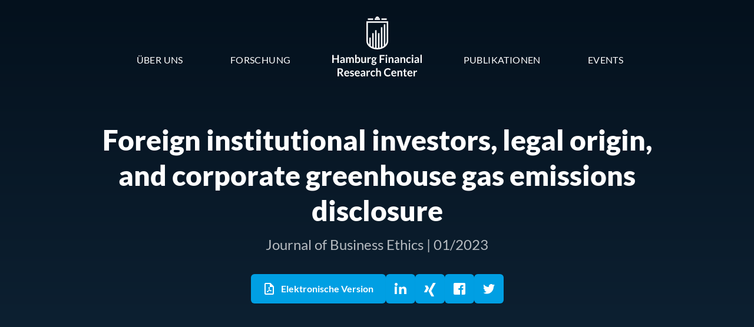

--- FILE ---
content_type: text/html; charset=UTF-8
request_url: https://hfrc.org/de/publikationen/foreign-institutional-investors-legal-origin-and-corporate-greenhouse-gas-emissions-disclosure
body_size: 20575
content:
<!DOCTYPE html>
<html lang="de" dir="ltr">
<head>
    <meta charset="UTF-8">
    <meta name="viewport" content="width=device-width, initial-scale=1.0">
    <meta http-equiv="X-UA-Compatible" content="ie=edge">

    


<style itemscope itemtype="https://schema.org/WebSite" itemref="schema_name schema_description schema_image"></style>


  <title>Foreign institutional investors, legal origin, and corporate greenhouse gas emissions disclosure | Hamburg Financial Research Center</title>
  <meta id="schema_name" itemprop="name" content="Foreign institutional investors, legal origin, and corporate greenhouse gas emissions disclosure | Hamburg Financial Research Center">


<meta name="description" content="">
<meta id="schema_description" itemprop="description" content="">


  <link rel="canonical" href="https://hfrc.org/de/publikationen/foreign-institutional-investors-legal-origin-and-corporate-greenhouse-gas-emissions-disclosure" />


      <link rel="alternate" hreflang="de" href="https://hfrc.org/de/publikationen/foreign-institutional-investors-legal-origin-and-corporate-greenhouse-gas-emissions-disclosure">
      <link rel="alternate" hreflang="en" href="https://hfrc.org/en/publications/foreign-institutional-investors-legal-origin-and-corporate-greenhouse-gas-emissions-disclosure">
    <link rel="alternate" hreflang="x-default" href="https://hfrc.org/de/publikationen/foreign-institutional-investors-legal-origin-and-corporate-greenhouse-gas-emissions-disclosure">




<meta name="author" content="">


<meta name="date" content="Y-m-d">


<meta property="og:title" content="Foreign institutional investors, legal origin, and corporate greenhouse gas emissions disclosure">

<meta property="og:description" content="">


<meta property="og:site_name" content="Hamburg Financial Research Center">

<meta property="og:url" content="https://hfrc.org/de/publikationen/foreign-institutional-investors-legal-origin-and-corporate-greenhouse-gas-emissions-disclosure">

<meta property="og:type" content="website">




  <meta property="og:locale" content="de_DE">
                  <meta property="og:locale:alternate" content="en_US">
      



<meta name="twitter:card" content="">

<meta name="twitter:title" content="Foreign institutional investors, legal origin, and corporate greenhouse gas emissions disclosure">

<meta name="twitter:description" content="">


<meta name="twitter:site" content="">

<meta name="twitter:creator" content="">
    

<meta name="robots" content="" />

    <link rel="stylesheet" href="/assets/css/tw.css">
    <link href="https://hfrc.org/assets/css/main.css" rel="stylesheet">
    <script defer src="https://hfrc.org/assets/js/main.js"></script>

    <style>
        [x-cloak] {
            display: none;
        }
    </style>

    
    <link rel="alternate" type="application/rss+xml" title="" href="https://hfrc.org/de/presse.xml"/>
    <link rel="alternate" type="application/rss+xml" title="Neue Publikationen" href="https://hfrc.org/de/publikationen.xml"/>
    <link rel="alternate" type="application/rss+xml" title="Bevorstehende Events" href="https://hfrc.org/de/events.xml"/>

    
    <link rel="apple-touch-icon" sizes="32x32" href="/assets/favicons/32.png">
    <link rel="apple-touch-icon" sizes="64x64" href="/assets/favicons/64.png">
    <link rel="apple-touch-icon" sizes="128x128" href="/assets/favicons/128.png">
    <link rel="apple-touch-icon" sizes="256x256" href="/assets/favicons/256.png">
    <link rel="icon" type="image/png" sizes="256x256"  href="/assets/favicons/256.png">
    <link rel="icon" type="image/png" sizes="512x512" href="/assets/favicons/512.png">
    <link rel="icon" type="image/png" sizes="256x256" href="/assets/favicons/256.png">
    <link rel="icon" type="image/png" sizes="128x128" href="/assets/favicons/128.png">
    <link rel="icon" type="image/png" sizes="64x64" href="/assets/favicons/64.png">
    <link rel="icon" type="image/png" sizes="32x32" href="/assets/favicons/32.png">
    <link rel="icon" type="image/png" sizes="16x16" href="/assets/favicons/16.png">
    <meta name="msapplication-TileColor" content="#13334F">
    <meta name="msapplication-TileImage" content="/assets/favicons/256.png">

    <script type="application/ld+json">
        {
            "@context": "https://schema.org",
            "@type": "Organization",
            "name": "Hamburg Financial Research Center",
            "url": "https://hfrc.org/de",
        }
    </script>
</head>
<body>
    <div class="flex flex-col min-h-screen " id="site">
        
<!-- Desktop Header -->
<div x-data="{ isSticky: false }"
    x-on:scrolled-past-marker.window="isSticky = $event.detail"
    data-desktop-header="container" id="desktop-header"
    class="hidden md:block z-30 fixed top-0 inset-x-0 select-none tracking-wide"
>

        
    <nav
        data-desktop-header="nav"
        class="relative z-40 h-header-desktop top-[60px] grid grid-cols-desktop-header-nav items-center py-1 text-base uppercase transition-all duration-150"
        x-bind:class="{ 'top-0 bg-blue-900 shadow-lg': isSticky, 'top-[60px]': !isSticky }"
    >
        <div data-desktop-header="links" x-bind:class="{ 'm-0': isSticky, 'mr-[60px] lg:mr-12': !isSticky }" class="mr-[60px] lg:mr-12 flex items-center transition-all duration-150 justify-end">
            <a
                data-desktop-header="link"
                href="https://hfrc.org/de/ueber-uns"
                class="px-6 lg:px-10 py-1 lg:py-2.5 transition-colors duration-150 text-white"
            >
                Über Uns            </a>
            <a
                data-desktop-header="link"
                href="https://hfrc.org/de/forschung"
                class="px-6 lg:px-10 py-1 lg:py-2.5 transition-colors duration-150 text-white"
            >
                Forschung            </a>
        </div>

        <a
            href="https://hfrc.org/de"
            data-desktop-header="logo"
            class="relative -top-10 lg:top-[-46px] px-3.5 lg:px-10 py-1 lg:py-2.5 text-white transition-all duration-150"
            x-bind:class="{ 'top-0': isSticky, '-top-10 lg:top-[-46px]': !isSticky }"
        >
            <span class="block w-[37px] h-[55px]">
                <svg viewBox="0 0 31 47" xmlns="http://www.w3.org/2000/svg">
    <title>Hamburg Financial Research Center</title>
    <g fill="currentColor">
        <path id="logo-frame" d="M31 35.077C31 41.733 23.992 47 15.5 47S0 41.733 0 35.077V7h31v28.077zM2.067 9.1v25.977c0 5.335 5.97 9.823 13.433 9.823 7.462 0 13.433-4.488 13.433-9.823V9.1H2.067z"/>
        <polygon id="logo-top-left" points="2.06700804 4.9005849 9.64461513 4.9005849 9.64461513 2.80021034 2.06700804 2.80021034"/>
        <polygon id="logo-top-center" points="19.2892303 2.80021034 11.7116232 2.80021034 11.7116232 4.9005849 19.2892303 4.9005849"/>
        <polygon id="logo-top-right" points="21.3553849 4.9005849 28.932992 4.9005849 28.932992 2.80021034 21.3553849 2.80021034"/>
        <path id="logo-top-circle" d="M18.256 2.8c0-1.546-1.234-2.8-2.756-2.8-1.522 0-2.755 1.254-2.755 2.8"/>
        <polygon id="logo-bar-1" points="6.20017069 42.8007436 4.13316265 42.8007436 4.13316265 30.1007436 6.20017069 30.1007436"/>
        <polygon id="logo-bar-2" points="10.3333333 44.8004871 8.26632529 44.8004871 8.26632529 23.8004871 10.3333333 23.8004871"/>
        <polygon id="logo-bar-3" points="14.466496 45.6006052 12.3994879 45.6006052 12.3994879 19.6006052 14.466496 19.6006052"/>
        <polygon id="logo-bar-4" points="18.6005121 45.8004871 16.533504 45.8004871 16.533504 23.8004871 18.6005121 23.8004871"/>
        <polygon id="logo-bar-5" points="22.7336747 44.3998561 20.6666667 44.3998561 20.6666667 15.3998561 22.7336747 15.3998561"/>
        <polygon id="logo-bar-6" points="26.8668374 42.8999742 24.7998293 42.8999742 24.7998293 11.1999742 26.8668374 11.1999742"/>
    </g>
</svg>
            </span>
            <div x-bind:class="{ 'pointer-events-none opacity-0': isSticky }" class="transition-opacity duration-150">
                <div
                    data-desktop-header="logo-title"
                    class="absolute w-[152px] h-[36px] top-full left-1/2 -translate-x-1/2"
                >
                    <svg xmlns="http://www.w3.org/2000/svg" viewBox="0 0 62 15">
    <title>Hamburg Financial Research Center</title>
    <path fill="currentColor" fill-rule="evenodd" d="M13.766 10.933c.265 0 .506.045.723.134.218.09.4.208.544.354l-.21.343a.245.245 0 01-.079.086.199.199 0 01-.104.025.32.32 0 01-.145-.039 25.24 25.24 0 00-.178-.086 1.567 1.567 0 00-.23-.087 1.066 1.066 0 00-.306-.038c-.182 0-.326.04-.431.12a.373.373 0 00-.158.31c0 .085.027.156.081.214a.726.726 0 00.214.151c.088.044.19.083.302.118.112.034.227.072.345.113.117.042.232.088.344.14a1.2 1.2 0 01.302.2c.089.081.16.178.214.29.054.113.08.25.08.408 0 .19-.033.365-.1.525-.068.16-.167.298-.297.415a1.39 1.39 0 01-.482.273c-.19.065-.41.098-.658.098a2.13 2.13 0 01-1.074-.292 1.637 1.637 0 01-.26-.192l.213-.361a.291.291 0 01.098-.1.265.265 0 01.142-.035c.058 0 .112.016.164.05.05.033.11.069.177.107.068.039.147.075.238.108.092.033.207.05.348.05.11 0 .204-.014.283-.04a.586.586 0 00.194-.106.398.398 0 00.113-.152.461.461 0 00.035-.179.322.322 0 00-.08-.226.704.704 0 00-.214-.155 2.079 2.079 0 00-.303-.117 8.047 8.047 0 01-.35-.113 3.054 3.054 0 01-.348-.144 1.168 1.168 0 01-.304-.21.945.945 0 01-.214-.311 1.115 1.115 0 01-.08-.446c0-.161.031-.315.093-.461a1.08 1.08 0 01.276-.382c.121-.11.273-.197.454-.262s.39-.098.628-.098zm36.785-1.146v1.242h1.012v.676h-1.012v2.138c0 .123.03.219.09.288.06.07.14.104.24.104a.425.425 0 00.144-.021.758.758 0 00.179-.089.127.127 0 01.067-.02c.027 0 .05.006.067.02a.33.33 0 01.057.064l.277.46a1.37 1.37 0 01-.465.262c-.175.06-.356.089-.543.089-.333 0-.59-.096-.77-.29-.179-.194-.27-.46-.27-.802v-2.203h-.389a.185.185 0 01-.13-.05c-.036-.033-.053-.083-.053-.15v-.376l.618-.104.195-1.076a.194.194 0 01.07-.12.217.217 0 01.136-.042h.48zm-29.136 1.134c.225 0 .425.038.601.114a1.281 1.281 0 01.728.797c.063.188.095.392.095.616v2.49h-.416a.443.443 0 01-.206-.04c-.05-.027-.087-.081-.112-.163l-.083-.281c-.097.09-.193.169-.287.237-.093.068-.19.124-.29.17-.1.046-.207.081-.32.104a1.9 1.9 0 01-.374.035c-.162 0-.313-.023-.45-.067a.972.972 0 01-.354-.203.924.924 0 01-.23-.336 1.217 1.217 0 01-.083-.466c0-.15.038-.296.114-.443.076-.144.203-.275.38-.392.178-.117.414-.214.71-.292a4.447 4.447 0 011.098-.115v-.233c0-.265-.054-.463-.163-.59-.11-.128-.267-.192-.475-.192a1.118 1.118 0 00-.635.175 7.765 7.765 0 01-.204.12.406.406 0 01-.207.055.265.265 0 01-.161-.05.39.39 0 01-.109-.123l-.168-.304a2.257 2.257 0 011.6-.623zM38.62 9.32c.402 0 .754.066 1.055.198.301.132.56.306.775.524l-.338.48a.319.319 0 01-.077.081.213.213 0 01-.13.035.29.29 0 01-.176-.07 1.887 1.887 0 00-.58-.3 1.765 1.765 0 00-.537-.068c-.255 0-.49.045-.703.136a1.576 1.576 0 00-.551.39c-.154.17-.273.375-.36.617-.087.243-.13.515-.13.817 0 .313.043.59.13.834.087.244.203.45.35.615.148.167.322.294.522.383.2.088.415.133.644.133.138 0 .262-.008.374-.024.111-.015.214-.04.307-.073.094-.033.183-.076.266-.129a1.6 1.6 0 00.25-.194.404.404 0 01.078-.055.197.197 0 01.09-.021c.055 0 .103.022.143.065l.398.442c-.22.28-.491.494-.812.642-.322.148-.707.223-1.157.223a2.68 2.68 0 01-1.085-.211 2.39 2.39 0 01-.823-.589 2.582 2.582 0 01-.523-.9 3.424 3.424 0 01-.183-1.141c0-.417.068-.8.203-1.147.135-.348.325-.646.57-.898.245-.251.538-.447.88-.586.34-.14.717-.21 1.13-.21zm4.098 1.614c.242 0 .465.04.669.119.204.08.379.195.527.348.147.153.262.34.345.56a2.183 2.183 0 01.114.94.283.283 0 01-.034.11.135.135 0 01-.066.058.261.261 0 01-.104.017h-2.377c.027.406.133.703.318.893.185.189.43.284.735.284.15 0 .28-.018.388-.054.109-.036.204-.076.285-.119.081-.044.153-.083.214-.12a.35.35 0 01.178-.053.196.196 0 01.169.088l.27.346a1.57 1.57 0 01-.345.31c-.128.083-.26.15-.4.2-.139.05-.28.085-.424.105-.143.02-.283.031-.417.031-.268 0-.517-.045-.746-.137a1.66 1.66 0 01-.6-.403 1.894 1.894 0 01-.401-.661 2.615 2.615 0 01-.147-.913c0-.27.042-.522.128-.759.085-.237.207-.444.365-.619.159-.176.353-.315.581-.417.23-.102.487-.154.775-.154zm-14.297 0c.288 0 .54.048.756.142.216.095.41.231.583.408l-.244.346a.49.49 0 01-.08.084.183.183 0 01-.115.031.251.251 0 01-.138-.044 5.657 5.657 0 00-.162-.1.988.988 0 00-.544-.144.95.95 0 00-.427.09.816.816 0 00-.305.26 1.171 1.171 0 00-.182.41c-.04.16-.06.34-.06.542 0 .21.022.398.065.562.044.164.107.302.19.413a.83.83 0 00.3.254c.117.057.25.086.397.086a.961.961 0 00.358-.055c.091-.038.168-.078.23-.124.063-.044.118-.085.164-.122a.241.241 0 01.155-.056c.076 0 .132.03.17.088l.266.346a1.718 1.718 0 01-.708.51c-.128.05-.261.085-.398.105-.138.02-.274.031-.41.031a1.66 1.66 0 01-.67-.137 1.565 1.565 0 01-.55-.397 1.934 1.934 0 01-.371-.64 2.534 2.534 0 01-.137-.864c0-.289.041-.557.122-.804.081-.248.2-.462.358-.643.158-.18.353-.322.585-.424.232-.102.5-.154.802-.154zm-11.015 0c.242 0 .465.04.669.119.204.08.38.195.527.348.147.153.262.34.345.56a2.183 2.183 0 01.114.94.283.283 0 01-.034.11.137.137 0 01-.065.058.267.267 0 01-.105.017H16.48c.027.406.133.703.318.893.185.189.43.284.735.284.15 0 .28-.018.388-.054.109-.036.204-.076.285-.119.081-.044.153-.083.214-.12a.35.35 0 01.178-.053.196.196 0 01.169.088l.27.346a1.57 1.57 0 01-.345.31c-.127.083-.26.15-.4.2-.138.05-.28.085-.424.105-.143.02-.282.031-.417.031-.268 0-.517-.045-.746-.137a1.66 1.66 0 01-.6-.403 1.894 1.894 0 01-.401-.661 2.615 2.615 0 01-.147-.913c0-.27.043-.522.128-.759s.207-.444.365-.619c.159-.176.353-.315.581-.417.23-.102.487-.154.775-.154zm36.485 0c.242 0 .465.04.669.119.204.08.379.195.527.348.147.153.262.34.344.56a2.167 2.167 0 01.115.94.283.283 0 01-.034.11.137.137 0 01-.065.058.27.27 0 01-.105.017h-2.377c.027.406.133.703.318.893.185.189.43.284.735.284.15 0 .28-.018.388-.054.109-.036.204-.076.285-.119a7.92 7.92 0 00.214-.12.35.35 0 01.178-.053.196.196 0 01.169.088l.27.346a1.57 1.57 0 01-.345.31c-.127.083-.26.15-.4.2-.139.05-.28.085-.423.105-.144.02-.283.031-.418.031-.268 0-.517-.045-.746-.137-.23-.09-.43-.225-.6-.403a1.902 1.902 0 01-.401-.661 2.615 2.615 0 01-.147-.913c0-.27.043-.522.128-.759s.207-.444.365-.619c.16-.176.353-.315.581-.417.23-.102.488-.154.775-.154zm-43.77 0c.242 0 .465.04.67.119.203.08.379.195.526.348.147.153.262.34.345.56a2.183 2.183 0 01.114.94.283.283 0 01-.033.11.138.138 0 01-.066.058.267.267 0 01-.105.017H9.196c.027.406.134.703.318.893.185.189.43.284.735.284.15 0 .28-.018.388-.054.109-.036.204-.076.285-.119.081-.044.153-.083.214-.12a.35.35 0 01.178-.053.196.196 0 01.169.088l.27.346a1.57 1.57 0 01-.345.31c-.128.083-.26.15-.4.2-.138.05-.28.085-.423.105-.144.02-.284.031-.418.031-.268 0-.517-.045-.746-.137a1.66 1.66 0 01-.6-.403 1.894 1.894 0 01-.401-.661 2.615 2.615 0 01-.147-.913c0-.27.042-.522.128-.759.085-.237.207-.444.365-.619.159-.176.353-.315.581-.417.23-.102.487-.154.775-.154zm48.167-.012c.19 0 .348.046.473.135l-.12.71c-.007.048-.023.08-.049.099a.16.16 0 01-.1.03.62.62 0 01-.155-.028 1 1 0 00-.258-.027.773.773 0 00-.495.164 1.248 1.248 0 00-.349.478v2.457h-.926v-3.944h.544c.095 0 .161.018.198.054.038.035.063.097.076.184l.056.476a1.86 1.86 0 01.484-.576c.184-.141.392-.212.621-.212zM5.36 9.38c.37 0 .686.04.95.117.264.078.48.188.65.33.168.14.292.309.37.505.08.196.118.411.118.647 0 .187-.026.364-.08.53a1.54 1.54 0 01-.608.811 1.928 1.928 0 01-.508.246c.128.075.237.181.33.32l1.357 2.053h-.907a.434.434 0 01-.223-.054.462.462 0 01-.156-.154l-1.14-1.78a.407.407 0 00-.14-.142.486.486 0 00-.227-.042h-.431v2.172H3.707V9.38zm41.832 1.553c.21 0 .396.036.558.11.163.072.299.175.407.307.109.132.191.29.247.473.057.183.085.385.085.605v2.51h-.926v-2.51c0-.24-.054-.427-.163-.56-.11-.13-.272-.197-.49-.197-.16 0-.31.036-.45.111-.14.075-.272.176-.397.304v2.853h-.926v-3.944h.566c.12 0 .199.057.237.172l.063.312c.078-.082.16-.156.246-.223s.177-.125.273-.173c.097-.05.2-.086.31-.112.11-.025.23-.038.36-.038zm-21.462-.012c.19 0 .348.046.472.135l-.12.71c-.007.048-.023.08-.048.099a.16.16 0 01-.101.03.62.62 0 01-.154-.028 1.002 1.002 0 00-.259-.027.772.772 0 00-.494.164 1.241 1.241 0 00-.349.478v2.457h-.926v-3.944h.544c.095 0 .16.018.198.054.038.035.062.097.075.184l.056.476c.138-.243.299-.435.484-.576.185-.141.393-.212.622-.212zm5.587-1.695v2.195c.15-.146.315-.264.495-.354.18-.09.39-.134.633-.134.21 0 .397.036.56.11.162.072.297.175.406.307.108.132.191.29.248.473.056.183.084.385.084.605v2.51h-.926v-2.51c0-.24-.055-.427-.163-.56-.109-.13-.272-.197-.49-.197-.16 0-.31.036-.45.111-.14.075-.272.176-.397.304v2.853h-.927V9.226h.927zm-9.381 4.04c-.27 0-.496.017-.677.053-.181.034-.327.08-.437.133a.564.564 0 00-.234.19.432.432 0 00-.07.236c0 .168.048.288.145.36a.613.613 0 00.377.108c.095 0 .182-.008.262-.026a.978.978 0 00.227-.08c.071-.035.14-.078.206-.13.067-.052.133-.113.2-.184zm31.974-1.653c-.27 0-.48.078-.633.235-.153.156-.25.378-.292.665h1.74c0-.123-.017-.24-.05-.348a.817.817 0 00-.15-.286.724.724 0 00-.254-.195.852.852 0 00-.36-.07zm-43.77 0c-.27 0-.48.078-.633.235-.153.156-.25.378-.293.665h1.74c0-.123-.016-.24-.049-.348a.807.807 0 00-.15-.286.724.724 0 00-.254-.195.851.851 0 00-.36-.07zm7.285 0c-.27 0-.48.078-.633.235-.153.156-.25.378-.292.665h1.739c0-.123-.016-.24-.049-.348a.817.817 0 00-.15-.286.724.724 0 00-.254-.195.852.852 0 00-.36-.07zm25.312 0c-.27 0-.48.078-.633.235-.153.156-.25.378-.293.665h1.74c0-.123-.016-.24-.049-.348a.817.817 0 00-.15-.286.724.724 0 00-.254-.195.852.852 0 00-.36-.07zM5.36 10.18h-.645v1.845h.63c.19 0 .355-.025.497-.073a.951.951 0 00.348-.202.799.799 0 00.205-.306c.045-.117.067-.247.067-.388 0-.282-.09-.498-.272-.65-.18-.151-.458-.226-.83-.226zM28.788 1.7c.165 0 .32.017.465.052.145.035.278.085.397.151h1.106v.354a.2.2 0 01-.045.139c-.03.033-.081.056-.153.069l-.345.065a1.255 1.255 0 01.079.446 1.182 1.182 0 01-.43.93c-.134.11-.292.195-.476.256-.184.06-.383.09-.598.09-.145 0-.287-.014-.424-.042-.12.075-.18.159-.18.252 0 .08.036.138.107.176.071.037.165.064.281.079.117.015.248.023.396.023.147 0 .298.007.454.02.155.012.306.035.453.067.148.032.28.083.396.153.116.07.21.163.28.283.072.12.108.273.108.461 0 .175-.042.344-.126.509-.083.165-.205.31-.364.44a1.88 1.88 0 01-.583.31c-.23.078-.492.118-.787.118a2.94 2.94 0 01-.76-.087 1.746 1.746 0 01-.535-.23 1 1 0 01-.317-.333.797.797 0 01-.105-.392.68.68 0 01.165-.465c.11-.126.262-.225.458-.3a.642.642 0 01-.23-.216.64.64 0 01-.085-.349c0-.06.01-.12.03-.183a.72.72 0 01.091-.186.913.913 0 01.156-.175 1.1 1.1 0 01.221-.148 1.221 1.221 0 01-.46-.43 1.172 1.172 0 01-.166-.631c0-.195.038-.371.114-.528a1.19 1.19 0 01.319-.404c.136-.111.298-.197.484-.256s.389-.088.609-.088zm-.555 3.748a.841.841 0 00-.253.21.437.437 0 00-.045.472.43.43 0 00.161.156c.074.043.17.077.287.102.118.024.26.036.431.036.173 0 .322-.014.447-.041a1.03 1.03 0 00.309-.114.434.434 0 00.234-.39.277.277 0 00-.067-.193.443.443 0 00-.184-.115 1.282 1.282 0 00-.272-.062 2.713 2.713 0 00-.33-.019h-.36c-.123 0-.243-.014-.358-.042zM7.206 1.696c.225 0 .426.038.602.113a1.281 1.281 0 01.727.798c.064.187.096.392.096.615v2.49h-.416a.44.44 0 01-.206-.04c-.05-.027-.088-.08-.112-.163l-.083-.28c-.098.09-.193.168-.287.236a1.75 1.75 0 01-.29.171c-.1.046-.207.08-.32.104a1.9 1.9 0 01-.374.035c-.163 0-.312-.023-.45-.068a.962.962 0 01-.354-.202.925.925 0 01-.231-.336 1.23 1.23 0 01-.083-.467c0-.149.039-.296.115-.441.076-.146.203-.276.38-.394.178-.117.414-.214.709-.291a4.447 4.447 0 011.098-.115v-.233c0-.266-.054-.463-.162-.59-.11-.128-.268-.192-.475-.192a1.118 1.118 0 00-.636.174 7.9 7.9 0 01-.204.122.404.404 0 01-.206.054.265.265 0 01-.161-.05.394.394 0 01-.11-.124l-.168-.303a2.254 2.254 0 011.601-.623zm37.674 0c.225 0 .426.038.602.113a1.284 1.284 0 01.728.798c.063.187.095.392.095.615v2.49h-.416a.441.441 0 01-.206-.04c-.05-.027-.088-.08-.113-.163l-.083-.28c-.097.09-.193.168-.286.236-.094.068-.191.125-.29.171-.1.046-.207.08-.32.104a1.907 1.907 0 01-.375.035c-.162 0-.312-.023-.45-.068a.965.965 0 01-.354-.202.925.925 0 01-.23-.336 1.23 1.23 0 01-.083-.467c0-.149.038-.296.114-.441.077-.146.204-.276.38-.394.178-.117.415-.214.71-.291a4.44 4.44 0 011.099-.115v-.233c0-.266-.055-.463-.164-.59-.108-.128-.266-.192-.474-.192a1.12 1.12 0 00-.635.174 9.182 9.182 0 01-.205.122.406.406 0 01-.206.054.263.263 0 01-.161-.05.386.386 0 01-.109-.124l-.169-.303a2.255 2.255 0 011.6-.623zm-23.902.073v2.507c0 .24.054.426.163.558.109.132.272.198.49.198.16 0 .31-.036.45-.109.14-.073.272-.173.397-.302V1.769h.926v3.944h-.567c-.12 0-.198-.058-.236-.173l-.063-.315c-.08.082-.163.157-.248.224a1.487 1.487 0 01-.94.326c-.211 0-.396-.037-.558-.11a1.11 1.11 0 01-.406-.31 1.356 1.356 0 01-.25-.475 2.04 2.04 0 01-.084-.604V1.769h.926zm37.7-.073c.225 0 .425.038.602.113a1.281 1.281 0 01.727.798c.064.187.095.392.095.615v2.49h-.415a.435.435 0 01-.206-.04c-.05-.027-.088-.08-.113-.163l-.083-.28c-.097.09-.193.168-.286.236a1.75 1.75 0 01-.291.171c-.1.046-.206.08-.319.104a1.9 1.9 0 01-.375.035c-.162 0-.312-.023-.45-.068a.962.962 0 01-.354-.202.925.925 0 01-.23-.336 1.217 1.217 0 01-.083-.467c0-.149.038-.296.114-.441.076-.146.203-.276.38-.394.178-.117.415-.214.71-.291a4.447 4.447 0 011.098-.115v-.233c0-.266-.054-.463-.163-.59-.109-.128-.267-.192-.475-.192a1.118 1.118 0 00-.635.174 7.9 7.9 0 01-.204.122.404.404 0 01-.207.054.265.265 0 01-.16-.05.394.394 0 01-.11-.124l-.168-.303a2.254 2.254 0 011.6-.623zm-5.59.011c.287 0 .539.048.755.143.216.095.41.23.583.407l-.244.346a.45.45 0 01-.08.085c-.026.02-.064.03-.114.03a.254.254 0 01-.14-.044 4.77 4.77 0 00-.16-.1 1.008 1.008 0 00-.544-.144.959.959 0 00-.427.09.813.813 0 00-.306.26 1.186 1.186 0 00-.182.41c-.04.16-.06.34-.06.543 0 .21.022.398.066.561.043.164.106.302.189.414a.83.83 0 00.3.254c.117.057.25.086.397.086a.977.977 0 00.359-.056c.09-.037.167-.078.23-.123.062-.045.117-.086.163-.123a.241.241 0 01.156-.056c.074 0 .131.03.168.089l.267.345a1.695 1.695 0 01-.707.51 1.86 1.86 0 01-.4.106c-.137.02-.273.03-.408.03-.238 0-.461-.045-.672-.136a1.568 1.568 0 01-.549-.397 1.947 1.947 0 01-.371-.64 2.535 2.535 0 01-.137-.864c0-.29.04-.558.122-.805a1.84 1.84 0 01.358-.642c.158-.18.353-.322.585-.425.233-.102.5-.154.802-.154zM16.793.001v2.252c.152-.166.325-.299.517-.398.192-.098.417-.148.675-.148.21 0 .402.045.576.133.173.089.323.217.45.387.125.169.223.377.292.626.069.249.103.534.103.857 0 .295-.039.568-.116.819a2.02 2.02 0 01-.332.654 1.485 1.485 0 01-1.205.588c-.118 0-.225-.012-.323-.037a1.088 1.088 0 01-.49-.261 1.925 1.925 0 01-.196-.21l-.041.266a.24.24 0 01-.077.142.237.237 0 01-.148.042h-.612V0h.927zM1.016.155v2.39h2.542V.156h1.016v5.558H3.558v-2.43H1.016v2.43H0V.155h1.016zm35.24 0v.822h-2.403v1.645h2.028v.827h-2.028v2.264h-1.016V.155h3.42zm1.725 1.614v3.944h-.926V1.769h.926zM62 0v5.713h-.926V0H62zM41.082 1.707c.21 0 .396.037.558.11.163.073.299.176.408.308.108.132.19.29.247.473.056.183.084.384.084.605v2.51h-.926v-2.51c0-.241-.054-.427-.163-.56-.109-.131-.272-.197-.49-.197-.16 0-.31.037-.449.11-.14.076-.272.176-.397.305v2.852h-.927V1.769h.566c.12 0 .2.058.237.173l.064.311c.077-.082.158-.156.245-.222.087-.067.178-.125.274-.174.096-.048.199-.086.309-.111.11-.025.23-.039.36-.039zm-14.708-.011c.19 0 .347.045.472.135l-.12.71c-.008.047-.024.08-.05.099a.16.16 0 01-.1.028.605.605 0 01-.154-.026 1.006 1.006 0 00-.259-.027.77.77 0 00-.495.163 1.255 1.255 0 00-.348.478v2.457h-.927V1.769h.544c.095 0 .162.018.2.054.036.036.062.097.074.184l.056.477c.138-.243.299-.436.484-.577.185-.14.392-.211.623-.211zm22.897.011c.21 0 .396.037.559.11.162.073.298.176.406.308.109.132.192.29.247.473.057.183.085.384.085.605v2.51h-.926v-2.51c0-.241-.054-.427-.162-.56-.11-.131-.273-.197-.49-.197-.16 0-.31.037-.45.11-.14.076-.273.176-.398.305v2.852h-.926V1.769h.566c.12 0 .199.058.237.173l.063.311a2.15 2.15 0 01.246-.222c.086-.067.177-.125.273-.174.097-.048.2-.086.31-.111.11-.025.23-.039.36-.039zm6.772.062v3.944h-.927V1.769h.927zm-42.425-.062c.212 0 .401.034.566.1.165.067.303.164.416.292.113.13.198.285.257.47a2.1 2.1 0 01.088.634v2.51h-.926v-2.51c0-.251-.054-.44-.161-.567-.108-.127-.265-.19-.472-.19a.686.686 0 00-.265.05.63.63 0 00-.358.38.936.936 0 00-.053.327v2.51h-.93v-2.51c0-.264-.051-.456-.155-.577-.104-.12-.257-.18-.459-.18a.728.728 0 00-.373.102c-.117.068-.225.16-.324.278v2.887h-.927V1.769h.566c.12 0 .2.058.236.173l.06.292a2.2 2.2 0 01.212-.211 1.257 1.257 0 01.506-.275c.097-.027.203-.04.317-.04.243 0 .443.067.599.201.156.135.273.314.35.537a1.189 1.189 0 01.521-.565 1.32 1.32 0 01.343-.131c.122-.028.243-.043.366-.043zm31.784 2.334c-.27 0-.496.017-.678.052-.18.035-.326.08-.436.134a.566.566 0 00-.235.19.432.432 0 00-.069.235c0 .168.048.288.145.36a.609.609 0 00.376.11c.096 0 .182-.01.262-.028a.937.937 0 00.227-.079 1.18 1.18 0 00.207-.13 1.84 1.84 0 00.2-.184zm13.797 0c-.27 0-.496.017-.677.052-.181.035-.327.08-.437.134a.56.56 0 00-.234.19.432.432 0 00-.069.235c0 .168.048.288.144.36a.61.61 0 00.377.11c.095 0 .182-.01.262-.028a.947.947 0 00.227-.079c.071-.035.14-.079.207-.13.066-.052.133-.113.2-.184zm-51.472 0c-.27 0-.495.017-.676.052-.182.035-.327.08-.437.134a.56.56 0 00-.234.19.432.432 0 00-.07.235c0 .168.048.288.144.36a.61.61 0 00.378.11c.095 0 .182-.01.262-.028a.947.947 0 00.227-.079c.07-.035.14-.079.206-.13.066-.052.133-.113.2-.184zm9.94-1.595a.934.934 0 00-.493.124c-.136.084-.263.201-.38.352V4.69c.105.134.219.226.343.28.124.052.258.078.403.078.14 0 .266-.027.378-.08a.75.75 0 00.287-.247c.079-.11.14-.249.182-.417.043-.168.064-.366.064-.594 0-.23-.018-.425-.055-.586a1.14 1.14 0 00-.155-.39.615.615 0 00-.246-.22.751.751 0 00-.328-.068zm11.12-.081c-.226 0-.397.057-.51.171a.627.627 0 00-.172.463c0 .092.015.178.044.257.028.08.07.149.127.207a.573.573 0 00.214.134.856.856 0 00.298.048.854.854 0 00.3-.048.539.539 0 00.339-.336.77.77 0 00.043-.262.627.627 0 00-.17-.463c-.114-.114-.285-.171-.512-.171zM55.582.013c.082 0 .16.016.233.048a.62.62 0 01.318.32.585.585 0 01-.129.657.621.621 0 01-.19.13.572.572 0 01-.645-.13.61.61 0 01-.172-.418.606.606 0 01.358-.56.549.549 0 01.227-.047zm-18.06 0a.604.604 0 01.6.607c-.001.082-.017.159-.05.23a.62.62 0 01-.319.318.567.567 0 01-.459 0 .604.604 0 01-.31-.787.597.597 0 01.31-.32.549.549 0 01.227-.048z"/>
</svg>
                </div>
            </div>
        </a>

        <div data-desktop-header="links" x-bind:class="{ 'm-0': isSticky, 'ml-[60px] lg:ml-12': !isSticky }" class="ml-[60px] lg:ml-12 flex items-center transition-all duration-150 justify-start">
            <a
                data-desktop-header="link"
                href="https://hfrc.org/de/publikationen"
                class="px-6 lg:px-10 py-1 lg:py-2.5 transition-colors duration-150 text-white"
            >
                Publikationen            </a>
            <a
                data-desktop-header="link"
                href="https://hfrc.org/de/events"
                class="px-6 lg:px-10 py-1 lg:py-2.5 transition-colors duration-150 text-white"
            >
                Events            </a>
        </div>
    </nav>
</div>

<!-- Mobile Header -->
<div x-data="{ navVisible: false, isSticky: false }"
    x-bind:class="{ 'bg-blue-900 shadow-lg': isSticky || navVisible }"
    x-on:scrolled-past-marker.window="isSticky = $event.detail"
    data-mobile-header="container" id="mobile-header"
    class="z-30 md:hidden h-header-mobile fixed top-0 inset-x-0 uppercase text-white transition-colors duration-150 tracking-wide">

    <div class="flex items-center justify-between">
        <a href="https://hfrc.org/de" data-mobile-header="logo" class="py-2 px-4 xs:px-8 text-white">
            <div class="w-[37px] h-[55px]">
                <svg viewBox="0 0 31 47" xmlns="http://www.w3.org/2000/svg">
    <title>Hamburg Financial Research Center</title>
    <g fill="currentColor">
        <path id="logo-frame" d="M31 35.077C31 41.733 23.992 47 15.5 47S0 41.733 0 35.077V7h31v28.077zM2.067 9.1v25.977c0 5.335 5.97 9.823 13.433 9.823 7.462 0 13.433-4.488 13.433-9.823V9.1H2.067z"/>
        <polygon id="logo-top-left" points="2.06700804 4.9005849 9.64461513 4.9005849 9.64461513 2.80021034 2.06700804 2.80021034"/>
        <polygon id="logo-top-center" points="19.2892303 2.80021034 11.7116232 2.80021034 11.7116232 4.9005849 19.2892303 4.9005849"/>
        <polygon id="logo-top-right" points="21.3553849 4.9005849 28.932992 4.9005849 28.932992 2.80021034 21.3553849 2.80021034"/>
        <path id="logo-top-circle" d="M18.256 2.8c0-1.546-1.234-2.8-2.756-2.8-1.522 0-2.755 1.254-2.755 2.8"/>
        <polygon id="logo-bar-1" points="6.20017069 42.8007436 4.13316265 42.8007436 4.13316265 30.1007436 6.20017069 30.1007436"/>
        <polygon id="logo-bar-2" points="10.3333333 44.8004871 8.26632529 44.8004871 8.26632529 23.8004871 10.3333333 23.8004871"/>
        <polygon id="logo-bar-3" points="14.466496 45.6006052 12.3994879 45.6006052 12.3994879 19.6006052 14.466496 19.6006052"/>
        <polygon id="logo-bar-4" points="18.6005121 45.8004871 16.533504 45.8004871 16.533504 23.8004871 18.6005121 23.8004871"/>
        <polygon id="logo-bar-5" points="22.7336747 44.3998561 20.6666667 44.3998561 20.6666667 15.3998561 22.7336747 15.3998561"/>
        <polygon id="logo-bar-6" points="26.8668374 42.8999742 24.7998293 42.8999742 24.7998293 11.1999742 26.8668374 11.1999742"/>
    </g>
</svg>
            </div>
        </a>

        <button x-on:click="navVisible = !navVisible" type="button" data-mobile-header="toggle" class="group py-2 px-4 xs:px-8 flex items-center text-white">
            <div class="pr-2 text-[15px] uppercase">
                Menü            </div>
            <div class="burger w-5 h-3.5 flex flex-col justify-between">
                <div class="bg-current w-full h-0.5 rounded-full transition-all duration-150 origin-left"></div>
                <div class="bg-current w-full h-0.5 rounded-full transition-all duration-150 origin-left"></div>
                <div
                    class="bg-current w-full h-0.5 rounded-full transition-all duration-150 origin-left"
                    x-bind:class="{ 'w-1/2 group-hover:w-full group-focus:w-full': !navVisible, 'w-full': navVisible }"
                >
                </div>
            </div>
        </button>
    </div>

    <nav x-show="navVisible" x-collapse x-cloak class="absolute top-full right-0 xs:right-5 w-full xs:w-auto xs:rounded-md bg-blue-900 shadow-lg space-y-1 py-2 xs:py-4 xs:mt-2.5">
                    <a href="https://hfrc.org/de/ueber-uns" class="block leading-none p-2 xs:px-6 text-white hover:text-cyan-500 focus:text-cyan-500 transition-colors">
                Über Uns            </a>
                    <a href="https://hfrc.org/de/forschung" class="block leading-none p-2 xs:px-6 text-white hover:text-cyan-500 focus:text-cyan-500 transition-colors">
                Forschung            </a>
                    <a href="https://hfrc.org/de/publikationen" class="block leading-none p-2 xs:px-6 text-white hover:text-cyan-500 focus:text-cyan-500 transition-colors">
                Publikationen            </a>
                    <a href="https://hfrc.org/de/events" class="block leading-none p-2 xs:px-6 text-white hover:text-cyan-500 focus:text-cyan-500 transition-colors">
                Events            </a>
        
            </nav>
</div>

<div data-scroll-marker
    x-init="() => {
        let observer = new IntersectionObserver(entries => {
            if (entries[0].boundingClientRect.y < 0) {
                $dispatch('scrolled-past-marker', true);
            } else {
                $dispatch('scrolled-past-marker', false);
            }
        });
        observer.observe($el);
    }"
    class="absolute w-px h-px top-header-mobile sm:top-header-desktop left-0 mt-[-50px] sm:mt-[-70px] opacity-0 z-[-1]"
></div>

        <main class="relative flex-grow">
            <div id="hero" class="relative z-10 flex flex-col justify-center pt-header-mobile md:pt-header-desktop overflow-hidden bg-gradient-to-b from-blue-900 to-[#0E2234]">
    <div class="max-w-5xl relative z-20 my-auto w-full flex flex-col items-start sm:items-center sm:text-center sm:mx-auto py-14 sm:py-20 md:pt-32 md:pb-20 lg:pt-32 lg:pb-28 px-4 xs:px-8">
        
        <h1 data-hero-title class="relative z-10 text-2xl xs:text-3xl md:text-4xl lg:text-5xl lg:leading-tight font-black text-white">
            Foreign institutional investors, legal origin, and corporate greenhouse gas emissions disclosure
        </h1>

                    <div class="relative z-10 mt-2 sm:mt-3 text-xl md:text-2xl text-white/70">
                Journal of Business Ethics | 01/2023
            </div>
        
                    <div data-hero-intro class=" relative z-10 mt-2.5 text-white/60 prose prose-lg prose-a:text-white lg:prose-xl">
                
                            </div>
        
        <div class="mt-6 flex flex-wrap items-center gap-x-2 gap-y-3">
    <a href="https://doi.org/10.1007/s10551-022-05289-6" target="_blank" class="inline-flex items-center px-5 py-3 border border-transparent shadow-sm text-base font-bold rounded-md text-white bg-cyan-500 hover:bg-cyan-600 focus:outline-none focus:ring-2 focus:ring-offset-2 focus:ring-cyan-500 transition">
        <svg class="-ml-0.5 mr-2 h-6 w-6" xmlns="http://www.w3.org/2000/svg" viewBox="0 0 24 24">
            <path fill="currentColor" d="M6 2c-1.094 0-2 .906-2 2v16c0 1.094.906 2 2 2h12c1.094 0 2-.906 2-2V8l-6-6H6zm0 2h7v5h5v11H6V4zm5.832 5c-.55 0-.962.373-1.043 1.023-.08.65.242 1.784.803 2.838-.241.73-.482 1.379-.803 2.028-1.043.324-2.005.81-2.406 1.297-.641.729-.32 1.216-.16 1.459.16.243.401.355.722.355.161 0 .322-.032.483-.113.642-.243 1.282-1.217 1.924-2.352.56-.162 1.122-.323 1.683-.404.561.648 1.125 1.055 1.606 1.217.56.162 1.042-.083 1.283-.65.16-.488.079-.892-.322-1.136-.482-.323-1.285-.325-2.247-.244-.32-.486-.64-.972-.88-1.459.4-1.216.56-2.269.4-2.918-.161-.568-.493-.941-1.043-.941z" />
        </svg>
        Elektronische Version
    </a>
    <div class="flex items-center gap-x-2">
        <a href="https://www.linkedin.com/shareArticle?mini=true&amp;url=https%3A%2F%2Fhfrc.org%2Fde%2Fpublikationen%2Fforeign-institutional-investors-legal-origin-and-corporate-greenhouse-gas-emissions-disclosure&amp;title=Foreign%20institutional%20investors%2C%20legal%20origin%2C%20and%20corporate%20greenhouse%20gas%20emissions%20disclosure" target="_blank" rel="noreferrer noopener" class="inline-flex items-center px-5 py-3 border border-transparent shadow-sm text-base font-bold rounded-md text-white bg-cyan-500 hover:bg-cyan-600 focus:outline-none focus:ring-2 focus:ring-offset-2 focus:ring-cyan-500 transition">
            <span class="-mx-2 p-0.5 w-6 h-6">
                <svg xmlns="http://www.w3.org/2000/svg" viewBox="0 0 16 15">
    <path fill="currentColor" d="M0 1.9913C0 1.4141.1867.938.56.5628.9333.1876 1.4187 0 2.016 0c.5867 0 1.0613.1847 1.424.5541.3733.381.56.8773.56 1.4892 0 .5541-.1813 1.0159-.544 1.3853C3.0827 3.8096 2.592 4 1.984 4h-.016C1.3813 4 .9067 3.8095.544 3.4286.1813 3.0476 0 2.5686 0 1.9913zM0 15V5h3v10H0zm6 0h3.2743V9.5468c0-.3412.0394-.6043.118-.7895.1377-.3314.3466-.6116.6269-.8406.2802-.229.6317-.3436 1.0545-.3436 1.1013 0 1.652.7359 1.652 2.2076V15H16V9.4006c0-1.4425-.3441-2.5366-1.0324-3.2822C14.2792 5.3728 13.3697 5 12.2389 5c-1.2684 0-2.2566.541-2.9646 1.6228v.0292h-.0147l.0147-.0292V5.234H6c.0197.3119.0295 1.2817.0295 2.9094C6.0295 9.771 6.0197 12.0565 6 15z"/>
</svg>
            </span>
        </a>
        <a href="https://www.xing.com/spi/shares/new?url=https%3A%2F%2Fhfrc.org%2Fde%2Fpublikationen%2Fforeign-institutional-investors-legal-origin-and-corporate-greenhouse-gas-emissions-disclosure" target="_blank" rel="noreferrer noopener" class="inline-flex items-center px-5 py-3 border border-transparent shadow-sm text-base font-bold rounded-md text-white bg-cyan-500 hover:bg-cyan-600 focus:outline-none focus:ring-2 focus:ring-offset-2 focus:ring-cyan-500 transition">
            <span class="-mx-2 p-0.5 w-6 h-6">
                <svg xmlns="http://www.w3.org/2000/svg" viewBox="0 0 14 16">
  <path fill="currentColor" d="M13.2655 0c.139 0 .248.0524.3068.1474.0609.0986.0593.2286-.0047.356L8.4584 9.5373a.0134.0134 0 000 .0152l3.2532 5.9436c.0645.128.066.258.0047.3566-.0588.095-.1673.1474-.3063.1474H9.105c-.3535 0-.5302-.235-.6445-.4395 0 0-3.2705-5.9997-3.2789-6.0155.1636-.2895 5.135-9.1055 5.135-9.1055C10.4402.217 10.5897 0 10.9342 0zm-9.718 3.1598c.354 0 .5276.2282.6425.4327 0 0 1.577 2.7513 1.5865 2.7665-.0934.1647-2.4912 4.4054-2.4912 4.4054-.118.213-.2842.4458-.6293.4458H.3484c-.139 0-.2428-.0624-.3016-.1574-.0608-.0986-.064-.2265 0-.354l2.4518-4.3267c.0027-.0047.0027-.0079 0-.0131L.9384 3.658c-.0645-.1284-.074-.2554-.0131-.354.0587-.0954.1757-.1442.3146-.1442z"/>
</svg>
            </span>
        </a>
        <a href="https://www.facebook.com/sharer.php?u=https%3A%2F%2Fhfrc.org%2Fde%2Fpublikationen%2Fforeign-institutional-investors-legal-origin-and-corporate-greenhouse-gas-emissions-disclosure" target="_blank" rel="noreferrer noopener" class="inline-flex items-center px-5 py-3 border border-transparent shadow-sm text-base font-bold rounded-md text-white bg-cyan-500 hover:bg-cyan-600 focus:outline-none focus:ring-2 focus:ring-offset-2 focus:ring-cyan-500 transition">
            <span class="-mx-2 p-0.5 w-6 h-6">
                <svg viewBox="0 0 22 22" xmlns="http://www.w3.org/2000/svg">
    <path fill="currentColor" d="M20 0H2a2 2 0 0 0-2 2v18a2 2 0 0 0 2 2h10v-9H9v-3h3V8.389C12 5.339 13.486 4 16.021 4c1.214 0 1.856.09 2.16.131V7h-1.729C15.376 7 15 7.568 15 8.718V10h3.154l-.428 3H15v9h5a2 2 0 0 0 2-2V2a2 2 0 0 0-2-2z" />
</svg>
            </span>
        </a>
        <a href="https://twitter.com/intent/tweet?source=webclient&amp;text=Foreign%20institutional%20investors%2C%20legal%20origin%2C%20and%20corporate%20greenhouse%20gas%20emissions%20disclosure%20https%3A%2F%2Fhfrc.org%2Fde%2Fpublikationen%2Fforeign-institutional-investors-legal-origin-and-corporate-greenhouse-gas-emissions-disclosure" target="_blank" rel="noreferrer noopener" class="inline-flex items-center px-5 py-3 border border-transparent shadow-sm text-base font-bold rounded-md text-white bg-cyan-500 hover:bg-cyan-600 focus:outline-none focus:ring-2 focus:ring-offset-2 focus:ring-cyan-500 transition">
            <span class="-mx-2 p-0.5 w-6 h-6 translate-y-0.5">
                <svg viewBox="0 0 24 20" xmlns="http://www.w3.org/2000/svg">
    <path fill="currentColor" d="M24.001 2.309a9.83 9.83 0 0 1-2.828.775A4.932 4.932 0 0 0 23.337.36a9.873 9.873 0 0 1-3.127 1.195 4.924 4.924 0 0 0-8.39 4.49A13.979 13.979 0 0 1 1.67.9a4.912 4.912 0 0 0-.665 2.477 4.92 4.92 0 0 0 2.19 4.097 4.914 4.914 0 0 1-2.23-.616v.062a4.925 4.925 0 0 0 3.95 4.828 4.926 4.926 0 0 1-2.224.085 4.93 4.93 0 0 0 4.6 3.42 9.876 9.876 0 0 1-6.116 2.108c-.397 0-.79-.023-1.175-.069a13.94 13.94 0 0 0 7.548 2.212c9.057 0 14.009-7.503 14.009-14.01 0-.213-.005-.425-.014-.637A10.02 10.02 0 0 0 24 2.31z" />
</svg>
            </span>
        </a>
    </div>
</div>    </div>
</div>

            
            
<section class="px-4 xs:px-8 py-10 md:py-24 lg:py-24 bg-white">
    <div class="max-w-4xl mx-auto">
        <header>
            <h2 class="font-black text-gray-800 text-2xl sm:text-3xl lg:text-4xl">
                Abstract
            </h2>
        </header>

        <div class="prose prose-xl max-w-full pt-6">
            <p>The disclosure of corporate environmental performance is an increasingly important element of a firm’s ethical behavior. We analyze how the legal origin of foreign institutional investors affects a firm’s voluntary greenhouse gas emissions disclosure. Using a large sample of firms from 36 countries, we show that foreign institutional ownership from civil law countries improves the scope and quality of a firm’s greenhouse gas emissions reporting. This relation is robust to addressing endogeneity and selection biases. The effect is more pronounced in firms from non-climate-sensitized countries, for which the gap between firms’ environmental standards and investors’ environmental targets is potentially larger, and in less international firms. Firms with a higher level of voluntary greenhouse gas emissions disclosure also exhibit higher valuations.</p>
        </div>
    </div>
</section>


<section class="px-4 xs:px-8 pb-10 md:pb-24 lg:pb-24 bg-white">
    <div class="max-w-4xl mx-auto">
        <header>
            <h2 class="font-black text-gray-800 text-2xl sm:text-3xl lg:text-4xl">
                Autoren
            </h2>
        </header>

        <div class="mt-10 md:mt-14">
            <div class="flex flex-wrap justify-start items-start">
                                    <a href="https://hfrc.org/de/personen/wolfgang-drobetz" class="w-[158px] flex-grow-0 flex-shrink-0 flex flex-col items-center py-4 px-1 text-center">
                        <div class="w-[124px] h-[124px] relative">
                            <div class="w-full h-full rounded-full bg-gray-200">
        <img src="https://hfrc.org/media/pages/personen/wolfgang-drobetz/52ae6b58c2-1672618159/drobetz-wolfgang-hfrc-400x400-clip401x401-27x261.webp" alt="Wolfgang Drobetz" width="261" height="261" class="block w-full h-full rounded-full object-cover select-none pointer-events-none bg-gray-50">
    </div>
                            <div class="absolute inset-0 w-full h-full shadow-inner rounded-full"></div>
                        </div>
                        <div class="mt-2 text-sm text-gray-800 font-bold">
                            Wolfgang Drobetz
                        </div>
                    </a>
                                    <a href="https://hfrc.org/de/personen/simon-doering" class="w-[158px] flex-grow-0 flex-shrink-0 flex flex-col items-center py-4 px-1 text-center">
                        <div class="w-[124px] h-[124px] relative">
                            <div class="w-full h-full rounded-full bg-gray-200">
        <img src="https://hfrc.org/media/pages/personen/simon-doering/8bc66033bb-1672618155/doering-simon-researcher-400x400-clip1054x1054-0x97.webp" alt="Simon Döring" width="261" height="261" class="block w-full h-full rounded-full object-cover select-none pointer-events-none bg-gray-50">
    </div>
                            <div class="absolute inset-0 w-full h-full shadow-inner rounded-full"></div>
                        </div>
                        <div class="mt-2 text-sm text-gray-800 font-bold">
                            Simon Döring
                        </div>
                    </a>
                                    <a href="https://hfrc.org/de/personen/sadok-el-ghoul" class="w-[158px] flex-grow-0 flex-shrink-0 flex flex-col items-center py-4 px-1 text-center">
                        <div class="w-[124px] h-[124px] relative">
                            <div class="w-full h-full rounded-full bg-gray-200">
        <img src="https://hfrc.org/media/pages/personen/sadok-el-ghoul/9545c6249f-1672618154/el-ghoul-sadok-researcher-400x400-clip349x349-97x336.webp" alt="Sadok El Ghoul" width="261" height="261" class="block w-full h-full rounded-full object-cover select-none pointer-events-none bg-gray-50">
    </div>
                            <div class="absolute inset-0 w-full h-full shadow-inner rounded-full"></div>
                        </div>
                        <div class="mt-2 text-sm text-gray-800 font-bold">
                            Sadok El Ghoul
                        </div>
                    </a>
                                    <a href="https://hfrc.org/de/personen/omrane-guedhami" class="w-[158px] flex-grow-0 flex-shrink-0 flex flex-col items-center py-4 px-1 text-center">
                        <div class="w-[124px] h-[124px] relative">
                            <div class="w-full h-full rounded-full bg-gray-200">
        <img src="https://hfrc.org/media/pages/personen/omrane-guedhami/00656d5894-1672618152/guedhami-omrane-researcher-400x400-clip375x374-75x317.webp" alt="Omrane Guedhami" width="261" height="261" class="block w-full h-full rounded-full object-cover select-none pointer-events-none bg-gray-50">
    </div>
                            <div class="absolute inset-0 w-full h-full shadow-inner rounded-full"></div>
                        </div>
                        <div class="mt-2 text-sm text-gray-800 font-bold">
                            Omrane Guedhami
                        </div>
                    </a>
                                    <a href="https://hfrc.org/de/personen/henning-schroeder" class="w-[158px] flex-grow-0 flex-shrink-0 flex flex-col items-center py-4 px-1 text-center">
                        <div class="w-[124px] h-[124px] relative">
                            <div class="w-full h-full rounded-full bg-gray-200">
        <img src="https://hfrc.org/media/pages/personen/henning-schroeder/335788889f-1695891453/schroeder-hfrc-400x400-clip868x868-40x445.webp" alt="Henning Schröder" width="261" height="261" class="block w-full h-full rounded-full object-cover select-none pointer-events-none bg-gray-50">
    </div>
                            <div class="absolute inset-0 w-full h-full shadow-inner rounded-full"></div>
                        </div>
                        <div class="mt-2 text-sm text-gray-800 font-bold">
                            Henning Schröder
                        </div>
                    </a>
                            </div>
        </div>
    </div>
</section>

            <div class="hidden sm:block sm:sticky sm:bottom-0 sm:right-0 sm:cursor-pointer">
    <button x-data x-on:click="window.scrollTo({top: 0, left: 0, behavior: 'smooth'})" type="button" class="absolute bottom-6 right-8 w-12 h-12 rounded-full flex items-center justify-center text-white bg-gray-600/20">
        <svg class="w-8 h-8" xmlns="http://www.w3.org/2000/svg" fill="none" viewBox="0 0 24 24" stroke="currentColor">
            <path stroke-linecap="round" stroke-linejoin="round" stroke-width="2" d="M5 15l7-7 7 7" />
        </svg>
    </button>
</div>
        </main>

        <aside class="text-white px-4 xs:px-8 py-10 sm:py-14 bg-cyan-500">
    <div class="max-w-xl mx-auto grid gap-y-10 gap-x-16 lg:grid-cols-2 lg:max-w-6xl xl:max-w-7xl xl:gap-x-40">
        
        <div class="">
            <h2 class="text-2xl font-black">
                Unsere Mailing List
            </h2>
            <p class="mt-1 text-xl text-white/80">
                Wir informieren adhoc zu aktuellen Forschungsergebnissen, bevorstehenden Events und Neuerungen am Institut.
            </p>

            <form
                x-data="newsletterForm()"
                x-on:input="error = null; success = null"
                x-on:submit.prevent="handleSubmit"
                action="/anmeldung-newsletter.json"
                method="POST"
                class="mt-6 flex flex-wrap "
            >
                <label for="newsletterEmail" class="sr-only">
                    Ihre E-Mail Adresse
                </label>
                <input
                    x-model="email"
                    id="newsletterEmail"
                    name="email"
                    type="email"
                    autocomplete="email"
                    required
                    x-on:blur="emailWasEntered = true"
                    
                    placeholder="Ihre E-Mail Adresse"
                    class="flex-grow text-blue-800 border-white px-5 py-3 placeholder-gray-500 focus:border-white focus:outline-none focus:ring-2 focus:ring-offset-2 focus:ring-white rounded-md focus:ring-offset-cyan-500"
                >
                <label x-show="!!email" x-transition class="mt-3 flex items-start sm:order-3">
                    <input type="checkbox" name="terms" id="terms" required x-model="terms" class="text-blue-800 -mb-px">
                    <span class="pl-2 text-base text-white/80">
                        Ich habe die Datenschutzrichtlinien gelesen und erkläre mich damit einverstanden.                    </span>
                </label>
                <button
                    type="submit"
                    x-bind:disabled="!submitEnabled"
                    x-on:click="if (!!success) { resetFormData() }"
                                                x-bind:class="{ 'bg-blue-800 hover:bg-blue-900 shadow': !success, 'bg-cyan-400 hover:bg-cyan-300 shadow-none': !!success }"
                                                class="relative sm:order-2 mt-3 w-full flex items-center justify-center px-5 py-3 border border-transparent shadow text-base font-bold rounded-md text-white focus:outline-none focus:ring-2 focus:ring-offset-2 focus:ring-white sm:mt-0 sm:ml-3 sm:w-auto sm:flex-shrink-0 bg-blue-800 hover:bg-blue-900 focus:ring-offset-cyan-500"
                >
                    <span x-bind:class="{ 'opacity-0': isSubmitting || !!success }">
                        Anmelden
                    </span>
                    <span x-bind:class="{ 'opacity-100': isSubmitting, 'opacity-0': !isSubmitting }" class="absolute inset-0 flex justify-center items-center opacity-0">
                        <svg class="animate-spin w-5 h-5 text-white" xmlns="http://www.w3.org/2000/svg" fill="none" viewBox="0 0 24 24">
                            <circle class="opacity-25" cx="12" cy="12" r="10" stroke="currentColor" stroke-width="4"></circle>
                            <path class="opacity-75" fill="currentColor" d="M4 12a8 8 0 018-8V0C5.373 0 0 5.373 0 12h4zm2 5.291A7.962 7.962 0 014 12H0c0 3.042 1.135 5.824 3 7.938l3-2.647z"></path>
                        </svg>
                    </span>
                    <span x-bind:class="{ 'opacity-100': !!success, 'opacity-0': !success }" class="absolute inset-0 flex justify-center items-center opacity-0">
                        <svg xmlns="http://www.w3.org/2000/svg" class="h-6 w-6" fill="none" viewBox="0 0 24 24" stroke="currentColor">
                            <path stroke-linecap="round" stroke-linejoin="round" stroke-width="2" d="M5 13l4 4L19 7" />
                        </svg>
                    </span>
                </button>

                <div class="order-4">
                    <label for="email" x-show="email != '' && emailWasEntered && !emailIsValid" class="mt-3 block rounded bg-black/20 text-white p-3 py-2 text-sm">
                        Bitte korrekt ausfüllen
                    </label>
                    <label for="email" x-show="!!error" class="mt-3 block rounded bg-black/20 text-white p-3 py-2 text-sm" x-text="error ? error.errorMessage : null"></label>
                </div>
            </form>
        </div>

        
        <div class="">
            <h2 class="text-2xl font-black">
                Social Media
            </h2>
            <p class="mt-1 text-xl text-white/80">
                Folgen Sie uns auf unseren digitalen Kanälen und tauschen Sie sich mit uns zu aktuellen Themen aus.
            </p>
            <div class="mt-6 grid gap-3 grid-cols-4">
                
                                    <a href="https://de.linkedin.com/company/hamburg-financial-research-center"
                            target="_blank"
                            rel="noopener noreferrer"
                            class="flex items-center p-3.5 justify-center rounded-md bg-white/80 hover:bg-white/90 text-blue-brand">
                        <div class="flex items-center justify-center">
                            <span class="sr-only">LinkedIn</span>
                            <svg class="w-6 h-6" viewBox="0 0 23 22" xmlns="http://www.w3.org/2000/svg">
                                <path fill="currentColor" d="M5 22H0V7h5v15zM2.501 5a2.5 2.5 0 1 1 0-5.001A2.5 2.5 0 0 1 2.5 5zM23 22h-4.807v-7.3c0-1.741-.033-3.98-2.499-3.98-2.503 0-2.888 1.896-2.888 3.854V22H8V6.989h4.614V9.04h.065c.642-1.18 2.211-2.424 4.551-2.424 4.87 0 5.77 3.109 5.77 7.151V22z" />
                            </svg>
                        </div>
                    </a>
                                
                                    <a href="https://twitter.com/hfrc_org"
                            target="_blank"
                            rel="noopener noreferrer"
                            class="flex items-center p-3.5 justify-center rounded-md bg-white/80 hover:bg-white/90 text-blue-brand">
                        <div class="flex items-center justify-center">
                            <span class="sr-only">Twitter</span>
                            <span class="w-6 h-6 translate-y-0.5">
                                <svg viewBox="0 0 24 20" xmlns="http://www.w3.org/2000/svg">
    <path fill="currentColor" d="M24.001 2.309a9.83 9.83 0 0 1-2.828.775A4.932 4.932 0 0 0 23.337.36a9.873 9.873 0 0 1-3.127 1.195 4.924 4.924 0 0 0-8.39 4.49A13.979 13.979 0 0 1 1.67.9a4.912 4.912 0 0 0-.665 2.477 4.92 4.92 0 0 0 2.19 4.097 4.914 4.914 0 0 1-2.23-.616v.062a4.925 4.925 0 0 0 3.95 4.828 4.926 4.926 0 0 1-2.224.085 4.93 4.93 0 0 0 4.6 3.42 9.876 9.876 0 0 1-6.116 2.108c-.397 0-.79-.023-1.175-.069a13.94 13.94 0 0 0 7.548 2.212c9.057 0 14.009-7.503 14.009-14.01 0-.213-.005-.425-.014-.637A10.02 10.02 0 0 0 24 2.31z" />
</svg>
                            </span>
                        </div>
                    </a>
                                
                
                
                                    <a href="https://www.youtube.com/"
                            target="_blank"
                            rel="noopener noreferrer"
                            class="flex items-center p-3.5 justify-center rounded-md bg-white/80 hover:bg-white/90 text-blue-brand">
                        <div class="flex items-center justify-center">
                            <span class="sr-only">YouTube</span>
                            <span class="w-6 h-6">
                                <svg xmlns="http://www.w3.org/2000/svg" viewBox="0 0 30 30">
    <path fill="currentColor" d="M15 4c-4.186 0-9.62 1.049-9.62 1.049l-.013.015A3.99 3.99 0 0 0 2 9v12.002a4 4 0 0 0 3.377 3.943l.004.006s5.433 1.051 9.619 1.051 9.62-1.05 9.62-1.05l.001-.003A4 4 0 0 0 28 21.002V9a4 4 0 0 0-3.377-3.945l-.004-.006S19.186 4 15 4zm-3 6.398L20 15l-8 4.602v-9.204z"/>
</svg>
                            </span>
                        </div>
                    </a>
                            </div>
        </div>
    </div>
</aside>
        <footer class="px-4 xs:px-8 py-10 sm:py-14 md:py-20 bg-gray-50">
    <div class="max-w-xl mx-auto grid gap-y-10 gap-x-16 lg:grid-cols-2 lg:max-w-6xl xl:max-w-7xl xl:gap-x-40">
        
        <section>
            <h2 class="text-2xl font-black text-gray-700">
                Kontaktadresse
            </h2>

            <div class="mt-1 xs:flex xs:items-end space-y-3 xs:space-y-0">
                <p class="flex-grow text-base leading-normal text-gray-500">
                    Moorweidenstraße 18<br>
                    20148 Hamburg
                </p>
                                    <a href="https://www.google.com/maps/dir/?api=1&amp;destination=53.5641153,9.990045" target="_blank" rel="noopener noreferrer" class="inline-flex items-center px-5 py-2 border border-gray-300 shadow-sm text-base font-bold rounded-md text-gray-700 bg-white hover:bg-gray-50 focus:outline-none focus:ring-2 focus:ring-offset-2 focus:ring-cyan-500">
                        <svg class="-ml-0.5 mr-2 -mt-0.5 h-3.5 w-3.5 text-gray-500" viewBox="0 0 18 18" xmlns="http://www.w3.org/2000/svg">
                            <path fill="currentColor" d="M10.5 0v1.5h4.94l-9.405 9.41 1.055 1.055L16.5 2.56V7.5H18V0h-7.5zM3 3C1.342 3 0 4.342 0 6v9c0 1.658 1.342 3 3 3h9c1.658 0 3-1.342 3-3V7.5L13.5 9v6c0 .826-.674 1.5-1.5 1.5H3c-.826 0-1.5-.674-1.5-1.5V6c0-.826.674-1.5 1.5-1.5h6L10.5 3H3z" />
                        </svg>
                        Route berechnen
                    </a>
                            </div>

            <div class="mt-6 h-44 rounded-xl bg-cover bg-center overflow-hidden bg-gray-300">
                                    <img src="https://hfrc.org/media/site/15e3f9e481-1672618115/footer-map-980x400-crop.webp"
                        alt="Karte zeigt den Standort vom HFRC"
                        width="980" height="400"
                        class="block w-full h-full object-cover select-none pointer-events-none"
                    />
                            </div>
        </section>

        
        <section
            x-data="{
                visibleContact: 0,
                contactsLength: 6,
                nextContact() {
                    this.visibleContact++;
                    if (this.visibleContact >= this.contactsLength) {
                        this.visibleContact = 0;
                    }
                },
                prevContact() {
                    this.visibleContact--;
                    if (this.visibleContact < 0) {
                        this.visibleContact = this.contactsLength - 1;
                    }
                },
            }"
        >
            <h2 class="text-2xl font-black text-gray-700">
                Ansprechpartner
            </h2>

            <div class="mt-1 xs:flex xs:items-end space-y-3 xs:space-y-0">
                <p class="mr-4 flex-grow text-base leading-normal text-gray-500">
                    Wenden Sie sich mit Ihrem Anliegen gerne an die Institutsleitung oder direkt an die Ansprechpartner in unseren Service Units.
                </p>

                                    <nav class="flex items-center space-x-1.5">
                        <button x-on:click="prevContact()" type="button" class="flex justify-center items-center w-[42px] h-[42px] border border-gray-300 shadow-sm text-base font-bold rounded-md text-gray-700 bg-white hover:bg-gray-50 focus:outline-none focus:ring-2 focus:ring-offset-2 focus:ring-cyan-500">
                            <span class="sr-only">
                                Vorheriger Ansprechpartner
                            </span>
                            <svg class="w-3.5 h-3.5" viewBox="0 0 16 13" xmlns="http://www.w3.org/2000/svg">
                                <g stroke="currentColor" stroke-width="2" fill="none" stroke-linecap="round">
                                    <path d="M14.482 6.5H1.364"/>
                                    <path stroke-linejoin="round" d="M6.5 1.166L1.166 6.5 6.5 11.834"/>
                                </g>
                            </svg>
                        </button>
                        <button x-on:click="nextContact()" type="button" class="flex justify-center items-center w-[42px] h-[42px] border border-gray-300 shadow-sm text-base font-bold rounded-md text-gray-700 bg-white hover:bg-gray-50 focus:outline-none focus:ring-2 focus:ring-offset-2 focus:ring-cyan-500">
                            <span class="sr-only">
                                Nächster Ansprechpartner
                            </span>
                            <svg class="w-3.5 h-3.5" viewBox="0 0 16 13" xmlns="http://www.w3.org/2000/svg">
                                <g stroke="currentColor" stroke-width="2" fill="none" stroke-linecap="round">
                                    <path d="M1.166 6.5h13.118"/>
                                    <path stroke-linejoin="round" d="M9.148 1.166L14.482 6.5l-5.334 5.334"/>
                                </g>
                            </svg>
                        </button>
                    </nav>
                            </div>

            <div class="mt-6">
                <ul>
                                            <li x-show="visibleContact == 0">
                            <div class="flex flex-col bg-white rounded-lg shadow border border-gray-200 divide-y divide-gray-200 min-h-[176px]">
    <div class="flex-grow px-5 py-5 flex items-center">
        <div class="mr-4 w-[70px] h-[70px] flex-shrink-0 rounded-full bg-gray-300 overflow-hidden relative">
            <div class="w-full h-full rounded-full bg-gray-200">
        <img src="https://hfrc.org/media/pages/personen/clemens-tegetmeier/4b3eb98cc6-1758841312/tegetmeier-400x400-clip1015x1015-56x409.webp" alt="Clemens Tegetmeier" width="261" height="261" class="block w-full h-full rounded-full object-cover select-none pointer-events-none bg-gray-50">
    </div>
            <div class="absolute inset-0 w-full h-full shadow-inner rounded-full"></div>
        </div>
        <div>
            <h3 class="text-base font-bold text-gray-800">
                Clemens Tegetmeier
            </h3>
            <p class="text-base font-normal text-gray-500">
                HFRC Courses &amp; Education
            </p>
        </div>
    </div>

    <div class="divide-y divide-gray-200 rounded-b-xl overflow-hidden">
                    <a href="mailto:courses@hfrc.org" class="text-gray-700 focus:ring-cyan-500 hover:bg-gray-50 flex-grow flex justify-center items-center text-center px-5 py-4 text-base font-bold bg-white focus:outline-none focus:ring-2 focus:ring-offset-2">
                <svg class="mr-3 h-5 w-5 text-cyan-500" viewBox="0 0 22 18" xmlns="http://www.w3.org/2000/svg">
                    <path fill="currentColor" d="M2.357 0A2.366 2.366 0 0 0 0 2.357V14.93a2.366 2.366 0 0 0 2.357 2.357h17.286A2.366 2.366 0 0 0 22 14.929V2.357A2.366 2.366 0 0 0 19.643 0H2.357zm0 1.571h17.286c.055 0 .098.019.147.031L11 7.685 2.21 1.602c.049-.012.092-.03.147-.03zM1.571 3.07L11 9.6l9.429-6.53v11.128l-4.936-4.131-1.35.933 5.616 4.69c-.036.006-.073.024-.116.024H2.357c-.043 0-.08-.018-.116-.024L7.857 11l-1.35-.933-4.936 4.131V3.07z" />
                </svg>
                <span class="leading-none">
                    courses@hfrc.org
                </span>
            </a>
                    </div>
</div>
                        </li>
                                            <li x-show="visibleContact == 1">
                            <div class="flex flex-col bg-white rounded-lg shadow border border-gray-200 divide-y divide-gray-200 min-h-[176px]">
    <div class="flex-grow px-5 py-5 flex items-center">
        <div class="mr-4 w-[70px] h-[70px] flex-shrink-0 rounded-full bg-gray-300 overflow-hidden relative">
            <div class="w-full h-full rounded-full bg-gray-200">
        <img src="https://hfrc.org/media/pages/personen/stine-alexandra-boente/059329ef6f-1695891511/boente-hfrc-400x400-clip914x914-64x469.webp" alt="Stine Alexandra Bönte" width="261" height="261" class="block w-full h-full rounded-full object-cover select-none pointer-events-none bg-gray-50">
    </div>
            <div class="absolute inset-0 w-full h-full shadow-inner rounded-full"></div>
        </div>
        <div>
            <h3 class="text-base font-bold text-gray-800">
                Stine Alexandra Bönte
            </h3>
            <p class="text-base font-normal text-gray-500">
                HFRC Alumni Network
            </p>
        </div>
    </div>

    <div class="divide-y divide-gray-200 rounded-b-xl overflow-hidden">
                    <a href="mailto:alumni@hfrc.org" class="text-gray-700 focus:ring-cyan-500 hover:bg-gray-50 flex-grow flex justify-center items-center text-center px-5 py-4 text-base font-bold bg-white focus:outline-none focus:ring-2 focus:ring-offset-2">
                <svg class="mr-3 h-5 w-5 text-cyan-500" viewBox="0 0 22 18" xmlns="http://www.w3.org/2000/svg">
                    <path fill="currentColor" d="M2.357 0A2.366 2.366 0 0 0 0 2.357V14.93a2.366 2.366 0 0 0 2.357 2.357h17.286A2.366 2.366 0 0 0 22 14.929V2.357A2.366 2.366 0 0 0 19.643 0H2.357zm0 1.571h17.286c.055 0 .098.019.147.031L11 7.685 2.21 1.602c.049-.012.092-.03.147-.03zM1.571 3.07L11 9.6l9.429-6.53v11.128l-4.936-4.131-1.35.933 5.616 4.69c-.036.006-.073.024-.116.024H2.357c-.043 0-.08-.018-.116-.024L7.857 11l-1.35-.933-4.936 4.131V3.07z" />
                </svg>
                <span class="leading-none">
                    alumni@hfrc.org
                </span>
            </a>
                    </div>
</div>
                        </li>
                                            <li x-show="visibleContact == 2">
                            <div class="flex flex-col bg-white rounded-lg shadow border border-gray-200 divide-y divide-gray-200 min-h-[176px]">
    <div class="flex-grow px-5 py-5 flex items-center">
        <div class="mr-4 w-[70px] h-[70px] flex-shrink-0 rounded-full bg-gray-300 overflow-hidden relative">
            <div class="w-full h-full rounded-full bg-gray-200">
        <img src="https://hfrc.org/media/pages/personen/moritz-von-paleske/19d61f8173-1695891399/paleske-hfrc-400x400-clip844x844-56x509.webp" alt="Moritz von Paleske" width="261" height="261" class="block w-full h-full rounded-full object-cover select-none pointer-events-none bg-gray-50">
    </div>
            <div class="absolute inset-0 w-full h-full shadow-inner rounded-full"></div>
        </div>
        <div>
            <h3 class="text-base font-bold text-gray-800">
                Moritz von Paleske
            </h3>
            <p class="text-base font-normal text-gray-500">
                HFRC Events
            </p>
        </div>
    </div>

    <div class="divide-y divide-gray-200 rounded-b-xl overflow-hidden">
                    <a href="mailto:events@hfrc.org" class="text-gray-700 focus:ring-cyan-500 hover:bg-gray-50 flex-grow flex justify-center items-center text-center px-5 py-4 text-base font-bold bg-white focus:outline-none focus:ring-2 focus:ring-offset-2">
                <svg class="mr-3 h-5 w-5 text-cyan-500" viewBox="0 0 22 18" xmlns="http://www.w3.org/2000/svg">
                    <path fill="currentColor" d="M2.357 0A2.366 2.366 0 0 0 0 2.357V14.93a2.366 2.366 0 0 0 2.357 2.357h17.286A2.366 2.366 0 0 0 22 14.929V2.357A2.366 2.366 0 0 0 19.643 0H2.357zm0 1.571h17.286c.055 0 .098.019.147.031L11 7.685 2.21 1.602c.049-.012.092-.03.147-.03zM1.571 3.07L11 9.6l9.429-6.53v11.128l-4.936-4.131-1.35.933 5.616 4.69c-.036.006-.073.024-.116.024H2.357c-.043 0-.08-.018-.116-.024L7.857 11l-1.35-.933-4.936 4.131V3.07z" />
                </svg>
                <span class="leading-none">
                    events@hfrc.org
                </span>
            </a>
                    </div>
</div>
                        </li>
                                            <li x-show="visibleContact == 3">
                            <div class="flex flex-col bg-white rounded-lg shadow border border-gray-200 divide-y divide-gray-200 min-h-[176px]">
    <div class="flex-grow px-5 py-5 flex items-center">
        <div class="mr-4 w-[70px] h-[70px] flex-shrink-0 rounded-full bg-gray-300 overflow-hidden relative">
            <div class="w-full h-full rounded-full bg-gray-200">
        <img src="https://hfrc.org/media/pages/personen/chris-kenneth-syring/6d2f9c3aaa-1698307571/syring-hfrc-400x400-clip766x766-26x539.webp" alt="Chris-Kenneth Syring" width="261" height="261" class="block w-full h-full rounded-full object-cover select-none pointer-events-none bg-gray-50">
    </div>
            <div class="absolute inset-0 w-full h-full shadow-inner rounded-full"></div>
        </div>
        <div>
            <h3 class="text-base font-bold text-gray-800">
                Chris-Kenneth Syring
            </h3>
            <p class="text-base font-normal text-gray-500">
                HFRC Media &amp; Communication
            </p>
        </div>
    </div>

    <div class="divide-y divide-gray-200 rounded-b-xl overflow-hidden">
                    <a href="mailto:media@hfrc.org" class="text-gray-700 focus:ring-cyan-500 hover:bg-gray-50 flex-grow flex justify-center items-center text-center px-5 py-4 text-base font-bold bg-white focus:outline-none focus:ring-2 focus:ring-offset-2">
                <svg class="mr-3 h-5 w-5 text-cyan-500" viewBox="0 0 22 18" xmlns="http://www.w3.org/2000/svg">
                    <path fill="currentColor" d="M2.357 0A2.366 2.366 0 0 0 0 2.357V14.93a2.366 2.366 0 0 0 2.357 2.357h17.286A2.366 2.366 0 0 0 22 14.929V2.357A2.366 2.366 0 0 0 19.643 0H2.357zm0 1.571h17.286c.055 0 .098.019.147.031L11 7.685 2.21 1.602c.049-.012.092-.03.147-.03zM1.571 3.07L11 9.6l9.429-6.53v11.128l-4.936-4.131-1.35.933 5.616 4.69c-.036.006-.073.024-.116.024H2.357c-.043 0-.08-.018-.116-.024L7.857 11l-1.35-.933-4.936 4.131V3.07z" />
                </svg>
                <span class="leading-none">
                    media@hfrc.org
                </span>
            </a>
                    </div>
</div>
                        </li>
                                            <li x-show="visibleContact == 4">
                            <div class="flex flex-col bg-white rounded-lg shadow border border-gray-200 divide-y divide-gray-200 min-h-[176px]">
    <div class="flex-grow px-5 py-5 flex items-center">
        <div class="mr-4 w-[70px] h-[70px] flex-shrink-0 rounded-full bg-gray-300 overflow-hidden relative">
            <div class="w-full h-full rounded-full bg-gray-200">
        <img src="https://hfrc.org/media/pages/personen/philip-dahrmann/39bd888b25-1763041642/dahrmann-400x400-clip868x867-20x472.webp" alt="Philip Dahrmann" width="261" height="261" class="block w-full h-full rounded-full object-cover select-none pointer-events-none bg-gray-50">
    </div>
            <div class="absolute inset-0 w-full h-full shadow-inner rounded-full"></div>
        </div>
        <div>
            <h3 class="text-base font-bold text-gray-800">
                Philip Dahrmann
            </h3>
            <p class="text-base font-normal text-gray-500">
                HFRC Corporate Partnerships
            </p>
        </div>
    </div>

    <div class="divide-y divide-gray-200 rounded-b-xl overflow-hidden">
                    <a href="mailto:corporates@hfrc.org" class="text-gray-700 focus:ring-cyan-500 hover:bg-gray-50 flex-grow flex justify-center items-center text-center px-5 py-4 text-base font-bold bg-white focus:outline-none focus:ring-2 focus:ring-offset-2">
                <svg class="mr-3 h-5 w-5 text-cyan-500" viewBox="0 0 22 18" xmlns="http://www.w3.org/2000/svg">
                    <path fill="currentColor" d="M2.357 0A2.366 2.366 0 0 0 0 2.357V14.93a2.366 2.366 0 0 0 2.357 2.357h17.286A2.366 2.366 0 0 0 22 14.929V2.357A2.366 2.366 0 0 0 19.643 0H2.357zm0 1.571h17.286c.055 0 .098.019.147.031L11 7.685 2.21 1.602c.049-.012.092-.03.147-.03zM1.571 3.07L11 9.6l9.429-6.53v11.128l-4.936-4.131-1.35.933 5.616 4.69c-.036.006-.073.024-.116.024H2.357c-.043 0-.08-.018-.116-.024L7.857 11l-1.35-.933-4.936 4.131V3.07z" />
                </svg>
                <span class="leading-none">
                    corporates@hfrc.org
                </span>
            </a>
                    </div>
</div>
                        </li>
                                            <li x-show="visibleContact == 5">
                            <div class="flex flex-col bg-white rounded-lg shadow border border-gray-200 divide-y divide-gray-200 min-h-[176px]">
    <div class="flex-grow px-5 py-5 flex items-center">
        <div class="mr-4 w-[70px] h-[70px] flex-shrink-0 rounded-full bg-gray-300 overflow-hidden relative">
            <div class="w-full h-full rounded-full text-gray-200 bg-white">
        <svg xmlns="http://www.w3.org/2000/svg" viewBox="0 0 16 16">
  <path fill="currentColor" d="M12.6728 12.3736C11.5048 13.6208 9.8432 14.4 8 14.4c-1.844 0-3.5056-.7792-4.6736-2.0264v-.0008a3.1562 3.1562 0 01.3896-.2304l1.2256-.6136a1.5992 1.5992 0 00.8368-1.0424l.2472-.9896h.0064C5.2456 8.5144 4.8 7.2864 4.8 6v-.4c0-1.7672 1.4328-3.2 3.2-3.2s3.2 1.4328 3.2 3.2V6c0 1.2864-.4464 2.5144-1.2328 3.4968h.0064l.248.9896c.1128.4528.4184.8344.836 1.0424l1.2256.6136c.136.068.2664.1448.3896.2304v.0008zM8 0C3.5816 0 0 3.5824 0 8c0 4.4184 3.5816 8 8 8s8-3.5816 8-8c0-4.4176-3.5816-8-8-8z"/>
</svg>
    </div>
            <div class="absolute inset-0 w-full h-full shadow-inner rounded-full"></div>
        </div>
        <div>
            <h3 class="text-base font-bold text-gray-800">
                Colin Goofers
            </h3>
            <p class="text-base font-normal text-gray-500">
                HFRC Finance Talents
            </p>
        </div>
    </div>

    <div class="divide-y divide-gray-200 rounded-b-xl overflow-hidden">
                    <a href="mailto:talents@hfrc.org" class="text-gray-700 focus:ring-cyan-500 hover:bg-gray-50 flex-grow flex justify-center items-center text-center px-5 py-4 text-base font-bold bg-white focus:outline-none focus:ring-2 focus:ring-offset-2">
                <svg class="mr-3 h-5 w-5 text-cyan-500" viewBox="0 0 22 18" xmlns="http://www.w3.org/2000/svg">
                    <path fill="currentColor" d="M2.357 0A2.366 2.366 0 0 0 0 2.357V14.93a2.366 2.366 0 0 0 2.357 2.357h17.286A2.366 2.366 0 0 0 22 14.929V2.357A2.366 2.366 0 0 0 19.643 0H2.357zm0 1.571h17.286c.055 0 .098.019.147.031L11 7.685 2.21 1.602c.049-.012.092-.03.147-.03zM1.571 3.07L11 9.6l9.429-6.53v11.128l-4.936-4.131-1.35.933 5.616 4.69c-.036.006-.073.024-.116.024H2.357c-.043 0-.08-.018-.116-.024L7.857 11l-1.35-.933-4.936 4.131V3.07z" />
                </svg>
                <span class="leading-none">
                    talents@hfrc.org
                </span>
            </a>
                    </div>
</div>
                        </li>
                                    </ul>
            </div>
        </section>
    </div>
</footer>
        <div class="flex flex-col items-center px-4 xs:px-8 py-8 space-y-8 sm:space-y-6 bg-blue-900 text-white/50">
    <ul class="flex flex-row flex-wrap sm:justify-center sm:items-center gap-y-5 gap-x-4">
                    <li class="w-full max-w-xs mx-auto sm:w-auto">
                <a href="https://hfrc.org/de" class="group flex justify-center items-center px-[22px] py-3 border border-current rounded-md text-current hover:text-white transition">
                    <svg class="mr-1.5 w-4 h-[23px]" xmlns="http://www.w3.org/2000/svg" viewBox="0 0 16 23">
                        <path fill="currentColor" d="M15.359 3.413v13.689c0 3.206-3.445 5.814-7.679 5.814-4.235 0-7.68-2.608-7.68-5.814V3.413h15.359zm-1.023 1.024H1.024v12.665c0 .936.375 1.81 1.022 2.548l.001-4.974h1.025v5.879c.313.217.656.412 1.024.582v-9.533H5.12v9.92c.329.099.671.18 1.025.24L6.144 9.556h1.024v12.321a9.322 9.322 0 0 0 1.023 0V11.604h1.024v10.16c.354-.06.696-.141 1.025-.24L10.24 7.508h1.024v13.628c.368-.17.711-.365 1.025-.581L12.287 5.46h1.024l.001 14.191c.649-.739 1.024-1.613 1.024-2.55V4.437zM1.024 1.365h3.754v1.024H1.024V1.365zm9.557 0h3.754v1.024h-3.754V1.365zM9.556 2.389V1.365h-.512a1.365 1.365 0 0 0-2.73 0h-.512v1.024h3.754z"/>
                    </svg>
                    <span>
                        HFRC Website
                    </span>
                </a>
            </li>
                    <li class="w-full max-w-xs mx-auto sm:w-auto">
                <a href="#" class="group flex justify-center items-center px-[22px] py-3 border border-current rounded-md text-current hover:text-white transition">
                    <svg class="mr-1.5 w-4 h-[23px]" xmlns="http://www.w3.org/2000/svg" viewBox="0 0 16 23">
                        <path fill="currentColor" d="M15.359 3.413v13.689c0 3.206-3.445 5.814-7.679 5.814-4.235 0-7.68-2.608-7.68-5.814V3.413h15.359zm-1.023 1.024H1.024v12.665c0 .936.375 1.81 1.022 2.548l.001-4.974h1.025v5.879c.313.217.656.412 1.024.582v-9.533H5.12v9.92c.329.099.671.18 1.025.24L6.144 9.556h1.024v12.321a9.322 9.322 0 0 0 1.023 0V11.604h1.024v10.16c.354-.06.696-.141 1.025-.24L10.24 7.508h1.024v13.628c.368-.17.711-.365 1.025-.581L12.287 5.46h1.024l.001 14.191c.649-.739 1.024-1.613 1.024-2.55V4.437zM1.024 1.365h3.754v1.024H1.024V1.365zm9.557 0h3.754v1.024h-3.754V1.365zM9.556 2.389V1.365h-.512a1.365 1.365 0 0 0-2.73 0h-.512v1.024h3.754z"/>
                    </svg>
                    <span>
                        Talent Program
                    </span>
                </a>
            </li>
                    <li class="w-full max-w-xs mx-auto sm:w-auto">
                <a href="#" class="group flex justify-center items-center px-[22px] py-3 border border-current rounded-md text-current hover:text-white transition">
                    <svg class="mr-1.5 w-4 h-[23px]" xmlns="http://www.w3.org/2000/svg" viewBox="0 0 16 23">
                        <path fill="currentColor" d="M15.359 3.413v13.689c0 3.206-3.445 5.814-7.679 5.814-4.235 0-7.68-2.608-7.68-5.814V3.413h15.359zm-1.023 1.024H1.024v12.665c0 .936.375 1.81 1.022 2.548l.001-4.974h1.025v5.879c.313.217.656.412 1.024.582v-9.533H5.12v9.92c.329.099.671.18 1.025.24L6.144 9.556h1.024v12.321a9.322 9.322 0 0 0 1.023 0V11.604h1.024v10.16c.354-.06.696-.141 1.025-.24L10.24 7.508h1.024v13.628c.368-.17.711-.365 1.025-.581L12.287 5.46h1.024l.001 14.191c.649-.739 1.024-1.613 1.024-2.55V4.437zM1.024 1.365h3.754v1.024H1.024V1.365zm9.557 0h3.754v1.024h-3.754V1.365zM9.556 2.389V1.365h-.512a1.365 1.365 0 0 0-2.73 0h-.512v1.024h3.754z"/>
                    </svg>
                    <span>
                        Alumni Network
                    </span>
                </a>
            </li>
            </ul>

    <ul class="flex flex-wrap items-center">
                    <li>
                <a href="https://hfrc.org/de/impressum" class="px-3 py-2 text-current hover:text-white transition">
                    Impressum
                </a>
            </li>
                    <li>
                <a href="https://hfrc.org/de/datenschutz" class="px-3 py-2 text-current hover:text-white transition">
                    Datenschutz
                </a>
            </li>
        
        
        
    </ul>
</div>
    </div>

    
            <script src="https://cdn.usefathom.com/script.js" data-site="ZFDANEOW" defer></script>
    </body>
</html>


--- FILE ---
content_type: text/css; charset=utf-8
request_url: https://hfrc.org/assets/css/main.css
body_size: 12267
content:
/*! Flickity v2.3.0
https://flickity.metafizzy.co
---------------------------------------------- */.flickity-enabled{position:relative}.flickity-enabled:focus{outline:none}.flickity-viewport{height:100%;overflow:hidden;position:relative}.flickity-slider{height:100%;position:absolute;width:100%}.flickity-enabled.is-draggable{-webkit-tap-highlight-color:transparent;-webkit-user-select:none;-moz-user-select:none;user-select:none}.flickity-enabled.is-draggable .flickity-viewport{cursor:move;cursor:grab}.flickity-enabled.is-draggable .flickity-viewport.is-pointer-down{cursor:grabbing}.flickity-button{background:hsla(0,0%,100%,.75);border:none;color:#333;position:absolute}.flickity-button:hover{background:#fff;cursor:pointer}.flickity-button:focus{box-shadow:0 0 0 5px #19f;outline:none}.flickity-button:active{opacity:.6}.flickity-button:disabled{cursor:auto;opacity:.3;pointer-events:none}.flickity-button-icon{fill:currentColor}.flickity-prev-next-button{border-radius:50%;height:44px;top:50%;transform:translateY(-50%);width:44px}.flickity-prev-next-button.previous{left:10px}.flickity-prev-next-button.next{right:10px}.flickity-rtl .flickity-prev-next-button.previous{left:auto;right:10px}.flickity-rtl .flickity-prev-next-button.next{left:10px;right:auto}.flickity-prev-next-button .flickity-button-icon{height:60%;left:20%;position:absolute;top:20%;width:60%}.flickity-page-dots{bottom:-25px;line-height:1;list-style:none;margin:0;padding:0;position:absolute;text-align:center;width:100%}.flickity-rtl .flickity-page-dots{direction:rtl}.flickity-page-dots .dot{background:#333;border-radius:50%;cursor:pointer;display:inline-block;height:10px;margin:0 8px;opacity:.25;width:10px}.flickity-page-dots .dot.is-selected{opacity:1}
[data-aos][data-aos][data-aos-duration="50"],body[data-aos-duration="50"] [data-aos]{transition-duration:50ms}[data-aos][data-aos][data-aos-delay="50"],body[data-aos-delay="50"] [data-aos]{transition-delay:0s}[data-aos][data-aos][data-aos-delay="50"].aos-animate,body[data-aos-delay="50"] [data-aos].aos-animate{transition-delay:50ms}[data-aos][data-aos][data-aos-duration="100"],body[data-aos-duration="100"] [data-aos]{transition-duration:.1s}[data-aos][data-aos][data-aos-delay="100"],body[data-aos-delay="100"] [data-aos]{transition-delay:0s}[data-aos][data-aos][data-aos-delay="100"].aos-animate,body[data-aos-delay="100"] [data-aos].aos-animate{transition-delay:.1s}[data-aos][data-aos][data-aos-duration="150"],body[data-aos-duration="150"] [data-aos]{transition-duration:.15s}[data-aos][data-aos][data-aos-delay="150"],body[data-aos-delay="150"] [data-aos]{transition-delay:0s}[data-aos][data-aos][data-aos-delay="150"].aos-animate,body[data-aos-delay="150"] [data-aos].aos-animate{transition-delay:.15s}[data-aos][data-aos][data-aos-duration="200"],body[data-aos-duration="200"] [data-aos]{transition-duration:.2s}[data-aos][data-aos][data-aos-delay="200"],body[data-aos-delay="200"] [data-aos]{transition-delay:0s}[data-aos][data-aos][data-aos-delay="200"].aos-animate,body[data-aos-delay="200"] [data-aos].aos-animate{transition-delay:.2s}[data-aos][data-aos][data-aos-duration="250"],body[data-aos-duration="250"] [data-aos]{transition-duration:.25s}[data-aos][data-aos][data-aos-delay="250"],body[data-aos-delay="250"] [data-aos]{transition-delay:0s}[data-aos][data-aos][data-aos-delay="250"].aos-animate,body[data-aos-delay="250"] [data-aos].aos-animate{transition-delay:.25s}[data-aos][data-aos][data-aos-duration="300"],body[data-aos-duration="300"] [data-aos]{transition-duration:.3s}[data-aos][data-aos][data-aos-delay="300"],body[data-aos-delay="300"] [data-aos]{transition-delay:0s}[data-aos][data-aos][data-aos-delay="300"].aos-animate,body[data-aos-delay="300"] [data-aos].aos-animate{transition-delay:.3s}[data-aos][data-aos][data-aos-duration="350"],body[data-aos-duration="350"] [data-aos]{transition-duration:.35s}[data-aos][data-aos][data-aos-delay="350"],body[data-aos-delay="350"] [data-aos]{transition-delay:0s}[data-aos][data-aos][data-aos-delay="350"].aos-animate,body[data-aos-delay="350"] [data-aos].aos-animate{transition-delay:.35s}[data-aos][data-aos][data-aos-duration="400"],body[data-aos-duration="400"] [data-aos]{transition-duration:.4s}[data-aos][data-aos][data-aos-delay="400"],body[data-aos-delay="400"] [data-aos]{transition-delay:0s}[data-aos][data-aos][data-aos-delay="400"].aos-animate,body[data-aos-delay="400"] [data-aos].aos-animate{transition-delay:.4s}[data-aos][data-aos][data-aos-duration="450"],body[data-aos-duration="450"] [data-aos]{transition-duration:.45s}[data-aos][data-aos][data-aos-delay="450"],body[data-aos-delay="450"] [data-aos]{transition-delay:0s}[data-aos][data-aos][data-aos-delay="450"].aos-animate,body[data-aos-delay="450"] [data-aos].aos-animate{transition-delay:.45s}[data-aos][data-aos][data-aos-duration="500"],body[data-aos-duration="500"] [data-aos]{transition-duration:.5s}[data-aos][data-aos][data-aos-delay="500"],body[data-aos-delay="500"] [data-aos]{transition-delay:0s}[data-aos][data-aos][data-aos-delay="500"].aos-animate,body[data-aos-delay="500"] [data-aos].aos-animate{transition-delay:.5s}[data-aos][data-aos][data-aos-duration="550"],body[data-aos-duration="550"] [data-aos]{transition-duration:.55s}[data-aos][data-aos][data-aos-delay="550"],body[data-aos-delay="550"] [data-aos]{transition-delay:0s}[data-aos][data-aos][data-aos-delay="550"].aos-animate,body[data-aos-delay="550"] [data-aos].aos-animate{transition-delay:.55s}[data-aos][data-aos][data-aos-duration="600"],body[data-aos-duration="600"] [data-aos]{transition-duration:.6s}[data-aos][data-aos][data-aos-delay="600"],body[data-aos-delay="600"] [data-aos]{transition-delay:0s}[data-aos][data-aos][data-aos-delay="600"].aos-animate,body[data-aos-delay="600"] [data-aos].aos-animate{transition-delay:.6s}[data-aos][data-aos][data-aos-duration="650"],body[data-aos-duration="650"] [data-aos]{transition-duration:.65s}[data-aos][data-aos][data-aos-delay="650"],body[data-aos-delay="650"] [data-aos]{transition-delay:0s}[data-aos][data-aos][data-aos-delay="650"].aos-animate,body[data-aos-delay="650"] [data-aos].aos-animate{transition-delay:.65s}[data-aos][data-aos][data-aos-duration="700"],body[data-aos-duration="700"] [data-aos]{transition-duration:.7s}[data-aos][data-aos][data-aos-delay="700"],body[data-aos-delay="700"] [data-aos]{transition-delay:0s}[data-aos][data-aos][data-aos-delay="700"].aos-animate,body[data-aos-delay="700"] [data-aos].aos-animate{transition-delay:.7s}[data-aos][data-aos][data-aos-duration="750"],body[data-aos-duration="750"] [data-aos]{transition-duration:.75s}[data-aos][data-aos][data-aos-delay="750"],body[data-aos-delay="750"] [data-aos]{transition-delay:0s}[data-aos][data-aos][data-aos-delay="750"].aos-animate,body[data-aos-delay="750"] [data-aos].aos-animate{transition-delay:.75s}[data-aos][data-aos][data-aos-duration="800"],body[data-aos-duration="800"] [data-aos]{transition-duration:.8s}[data-aos][data-aos][data-aos-delay="800"],body[data-aos-delay="800"] [data-aos]{transition-delay:0s}[data-aos][data-aos][data-aos-delay="800"].aos-animate,body[data-aos-delay="800"] [data-aos].aos-animate{transition-delay:.8s}[data-aos][data-aos][data-aos-duration="850"],body[data-aos-duration="850"] [data-aos]{transition-duration:.85s}[data-aos][data-aos][data-aos-delay="850"],body[data-aos-delay="850"] [data-aos]{transition-delay:0s}[data-aos][data-aos][data-aos-delay="850"].aos-animate,body[data-aos-delay="850"] [data-aos].aos-animate{transition-delay:.85s}[data-aos][data-aos][data-aos-duration="900"],body[data-aos-duration="900"] [data-aos]{transition-duration:.9s}[data-aos][data-aos][data-aos-delay="900"],body[data-aos-delay="900"] [data-aos]{transition-delay:0s}[data-aos][data-aos][data-aos-delay="900"].aos-animate,body[data-aos-delay="900"] [data-aos].aos-animate{transition-delay:.9s}[data-aos][data-aos][data-aos-duration="950"],body[data-aos-duration="950"] [data-aos]{transition-duration:.95s}[data-aos][data-aos][data-aos-delay="950"],body[data-aos-delay="950"] [data-aos]{transition-delay:0s}[data-aos][data-aos][data-aos-delay="950"].aos-animate,body[data-aos-delay="950"] [data-aos].aos-animate{transition-delay:.95s}[data-aos][data-aos][data-aos-duration="1000"],body[data-aos-duration="1000"] [data-aos]{transition-duration:1s}[data-aos][data-aos][data-aos-delay="1000"],body[data-aos-delay="1000"] [data-aos]{transition-delay:0s}[data-aos][data-aos][data-aos-delay="1000"].aos-animate,body[data-aos-delay="1000"] [data-aos].aos-animate{transition-delay:1s}[data-aos][data-aos][data-aos-duration="1050"],body[data-aos-duration="1050"] [data-aos]{transition-duration:1.05s}[data-aos][data-aos][data-aos-delay="1050"],body[data-aos-delay="1050"] [data-aos]{transition-delay:0s}[data-aos][data-aos][data-aos-delay="1050"].aos-animate,body[data-aos-delay="1050"] [data-aos].aos-animate{transition-delay:1.05s}[data-aos][data-aos][data-aos-duration="1100"],body[data-aos-duration="1100"] [data-aos]{transition-duration:1.1s}[data-aos][data-aos][data-aos-delay="1100"],body[data-aos-delay="1100"] [data-aos]{transition-delay:0s}[data-aos][data-aos][data-aos-delay="1100"].aos-animate,body[data-aos-delay="1100"] [data-aos].aos-animate{transition-delay:1.1s}[data-aos][data-aos][data-aos-duration="1150"],body[data-aos-duration="1150"] [data-aos]{transition-duration:1.15s}[data-aos][data-aos][data-aos-delay="1150"],body[data-aos-delay="1150"] [data-aos]{transition-delay:0s}[data-aos][data-aos][data-aos-delay="1150"].aos-animate,body[data-aos-delay="1150"] [data-aos].aos-animate{transition-delay:1.15s}[data-aos][data-aos][data-aos-duration="1200"],body[data-aos-duration="1200"] [data-aos]{transition-duration:1.2s}[data-aos][data-aos][data-aos-delay="1200"],body[data-aos-delay="1200"] [data-aos]{transition-delay:0s}[data-aos][data-aos][data-aos-delay="1200"].aos-animate,body[data-aos-delay="1200"] [data-aos].aos-animate{transition-delay:1.2s}[data-aos][data-aos][data-aos-duration="1250"],body[data-aos-duration="1250"] [data-aos]{transition-duration:1.25s}[data-aos][data-aos][data-aos-delay="1250"],body[data-aos-delay="1250"] [data-aos]{transition-delay:0s}[data-aos][data-aos][data-aos-delay="1250"].aos-animate,body[data-aos-delay="1250"] [data-aos].aos-animate{transition-delay:1.25s}[data-aos][data-aos][data-aos-duration="1300"],body[data-aos-duration="1300"] [data-aos]{transition-duration:1.3s}[data-aos][data-aos][data-aos-delay="1300"],body[data-aos-delay="1300"] [data-aos]{transition-delay:0s}[data-aos][data-aos][data-aos-delay="1300"].aos-animate,body[data-aos-delay="1300"] [data-aos].aos-animate{transition-delay:1.3s}[data-aos][data-aos][data-aos-duration="1350"],body[data-aos-duration="1350"] [data-aos]{transition-duration:1.35s}[data-aos][data-aos][data-aos-delay="1350"],body[data-aos-delay="1350"] [data-aos]{transition-delay:0s}[data-aos][data-aos][data-aos-delay="1350"].aos-animate,body[data-aos-delay="1350"] [data-aos].aos-animate{transition-delay:1.35s}[data-aos][data-aos][data-aos-duration="1400"],body[data-aos-duration="1400"] [data-aos]{transition-duration:1.4s}[data-aos][data-aos][data-aos-delay="1400"],body[data-aos-delay="1400"] [data-aos]{transition-delay:0s}[data-aos][data-aos][data-aos-delay="1400"].aos-animate,body[data-aos-delay="1400"] [data-aos].aos-animate{transition-delay:1.4s}[data-aos][data-aos][data-aos-duration="1450"],body[data-aos-duration="1450"] [data-aos]{transition-duration:1.45s}[data-aos][data-aos][data-aos-delay="1450"],body[data-aos-delay="1450"] [data-aos]{transition-delay:0s}[data-aos][data-aos][data-aos-delay="1450"].aos-animate,body[data-aos-delay="1450"] [data-aos].aos-animate{transition-delay:1.45s}[data-aos][data-aos][data-aos-duration="1500"],body[data-aos-duration="1500"] [data-aos]{transition-duration:1.5s}[data-aos][data-aos][data-aos-delay="1500"],body[data-aos-delay="1500"] [data-aos]{transition-delay:0s}[data-aos][data-aos][data-aos-delay="1500"].aos-animate,body[data-aos-delay="1500"] [data-aos].aos-animate{transition-delay:1.5s}[data-aos][data-aos][data-aos-duration="1550"],body[data-aos-duration="1550"] [data-aos]{transition-duration:1.55s}[data-aos][data-aos][data-aos-delay="1550"],body[data-aos-delay="1550"] [data-aos]{transition-delay:0s}[data-aos][data-aos][data-aos-delay="1550"].aos-animate,body[data-aos-delay="1550"] [data-aos].aos-animate{transition-delay:1.55s}[data-aos][data-aos][data-aos-duration="1600"],body[data-aos-duration="1600"] [data-aos]{transition-duration:1.6s}[data-aos][data-aos][data-aos-delay="1600"],body[data-aos-delay="1600"] [data-aos]{transition-delay:0s}[data-aos][data-aos][data-aos-delay="1600"].aos-animate,body[data-aos-delay="1600"] [data-aos].aos-animate{transition-delay:1.6s}[data-aos][data-aos][data-aos-duration="1650"],body[data-aos-duration="1650"] [data-aos]{transition-duration:1.65s}[data-aos][data-aos][data-aos-delay="1650"],body[data-aos-delay="1650"] [data-aos]{transition-delay:0s}[data-aos][data-aos][data-aos-delay="1650"].aos-animate,body[data-aos-delay="1650"] [data-aos].aos-animate{transition-delay:1.65s}[data-aos][data-aos][data-aos-duration="1700"],body[data-aos-duration="1700"] [data-aos]{transition-duration:1.7s}[data-aos][data-aos][data-aos-delay="1700"],body[data-aos-delay="1700"] [data-aos]{transition-delay:0s}[data-aos][data-aos][data-aos-delay="1700"].aos-animate,body[data-aos-delay="1700"] [data-aos].aos-animate{transition-delay:1.7s}[data-aos][data-aos][data-aos-duration="1750"],body[data-aos-duration="1750"] [data-aos]{transition-duration:1.75s}[data-aos][data-aos][data-aos-delay="1750"],body[data-aos-delay="1750"] [data-aos]{transition-delay:0s}[data-aos][data-aos][data-aos-delay="1750"].aos-animate,body[data-aos-delay="1750"] [data-aos].aos-animate{transition-delay:1.75s}[data-aos][data-aos][data-aos-duration="1800"],body[data-aos-duration="1800"] [data-aos]{transition-duration:1.8s}[data-aos][data-aos][data-aos-delay="1800"],body[data-aos-delay="1800"] [data-aos]{transition-delay:0s}[data-aos][data-aos][data-aos-delay="1800"].aos-animate,body[data-aos-delay="1800"] [data-aos].aos-animate{transition-delay:1.8s}[data-aos][data-aos][data-aos-duration="1850"],body[data-aos-duration="1850"] [data-aos]{transition-duration:1.85s}[data-aos][data-aos][data-aos-delay="1850"],body[data-aos-delay="1850"] [data-aos]{transition-delay:0s}[data-aos][data-aos][data-aos-delay="1850"].aos-animate,body[data-aos-delay="1850"] [data-aos].aos-animate{transition-delay:1.85s}[data-aos][data-aos][data-aos-duration="1900"],body[data-aos-duration="1900"] [data-aos]{transition-duration:1.9s}[data-aos][data-aos][data-aos-delay="1900"],body[data-aos-delay="1900"] [data-aos]{transition-delay:0s}[data-aos][data-aos][data-aos-delay="1900"].aos-animate,body[data-aos-delay="1900"] [data-aos].aos-animate{transition-delay:1.9s}[data-aos][data-aos][data-aos-duration="1950"],body[data-aos-duration="1950"] [data-aos]{transition-duration:1.95s}[data-aos][data-aos][data-aos-delay="1950"],body[data-aos-delay="1950"] [data-aos]{transition-delay:0s}[data-aos][data-aos][data-aos-delay="1950"].aos-animate,body[data-aos-delay="1950"] [data-aos].aos-animate{transition-delay:1.95s}[data-aos][data-aos][data-aos-duration="2000"],body[data-aos-duration="2000"] [data-aos]{transition-duration:2s}[data-aos][data-aos][data-aos-delay="2000"],body[data-aos-delay="2000"] [data-aos]{transition-delay:0s}[data-aos][data-aos][data-aos-delay="2000"].aos-animate,body[data-aos-delay="2000"] [data-aos].aos-animate{transition-delay:2s}[data-aos][data-aos][data-aos-duration="2050"],body[data-aos-duration="2050"] [data-aos]{transition-duration:2.05s}[data-aos][data-aos][data-aos-delay="2050"],body[data-aos-delay="2050"] [data-aos]{transition-delay:0s}[data-aos][data-aos][data-aos-delay="2050"].aos-animate,body[data-aos-delay="2050"] [data-aos].aos-animate{transition-delay:2.05s}[data-aos][data-aos][data-aos-duration="2100"],body[data-aos-duration="2100"] [data-aos]{transition-duration:2.1s}[data-aos][data-aos][data-aos-delay="2100"],body[data-aos-delay="2100"] [data-aos]{transition-delay:0s}[data-aos][data-aos][data-aos-delay="2100"].aos-animate,body[data-aos-delay="2100"] [data-aos].aos-animate{transition-delay:2.1s}[data-aos][data-aos][data-aos-duration="2150"],body[data-aos-duration="2150"] [data-aos]{transition-duration:2.15s}[data-aos][data-aos][data-aos-delay="2150"],body[data-aos-delay="2150"] [data-aos]{transition-delay:0s}[data-aos][data-aos][data-aos-delay="2150"].aos-animate,body[data-aos-delay="2150"] [data-aos].aos-animate{transition-delay:2.15s}[data-aos][data-aos][data-aos-duration="2200"],body[data-aos-duration="2200"] [data-aos]{transition-duration:2.2s}[data-aos][data-aos][data-aos-delay="2200"],body[data-aos-delay="2200"] [data-aos]{transition-delay:0s}[data-aos][data-aos][data-aos-delay="2200"].aos-animate,body[data-aos-delay="2200"] [data-aos].aos-animate{transition-delay:2.2s}[data-aos][data-aos][data-aos-duration="2250"],body[data-aos-duration="2250"] [data-aos]{transition-duration:2.25s}[data-aos][data-aos][data-aos-delay="2250"],body[data-aos-delay="2250"] [data-aos]{transition-delay:0s}[data-aos][data-aos][data-aos-delay="2250"].aos-animate,body[data-aos-delay="2250"] [data-aos].aos-animate{transition-delay:2.25s}[data-aos][data-aos][data-aos-duration="2300"],body[data-aos-duration="2300"] [data-aos]{transition-duration:2.3s}[data-aos][data-aos][data-aos-delay="2300"],body[data-aos-delay="2300"] [data-aos]{transition-delay:0s}[data-aos][data-aos][data-aos-delay="2300"].aos-animate,body[data-aos-delay="2300"] [data-aos].aos-animate{transition-delay:2.3s}[data-aos][data-aos][data-aos-duration="2350"],body[data-aos-duration="2350"] [data-aos]{transition-duration:2.35s}[data-aos][data-aos][data-aos-delay="2350"],body[data-aos-delay="2350"] [data-aos]{transition-delay:0s}[data-aos][data-aos][data-aos-delay="2350"].aos-animate,body[data-aos-delay="2350"] [data-aos].aos-animate{transition-delay:2.35s}[data-aos][data-aos][data-aos-duration="2400"],body[data-aos-duration="2400"] [data-aos]{transition-duration:2.4s}[data-aos][data-aos][data-aos-delay="2400"],body[data-aos-delay="2400"] [data-aos]{transition-delay:0s}[data-aos][data-aos][data-aos-delay="2400"].aos-animate,body[data-aos-delay="2400"] [data-aos].aos-animate{transition-delay:2.4s}[data-aos][data-aos][data-aos-duration="2450"],body[data-aos-duration="2450"] [data-aos]{transition-duration:2.45s}[data-aos][data-aos][data-aos-delay="2450"],body[data-aos-delay="2450"] [data-aos]{transition-delay:0s}[data-aos][data-aos][data-aos-delay="2450"].aos-animate,body[data-aos-delay="2450"] [data-aos].aos-animate{transition-delay:2.45s}[data-aos][data-aos][data-aos-duration="2500"],body[data-aos-duration="2500"] [data-aos]{transition-duration:2.5s}[data-aos][data-aos][data-aos-delay="2500"],body[data-aos-delay="2500"] [data-aos]{transition-delay:0s}[data-aos][data-aos][data-aos-delay="2500"].aos-animate,body[data-aos-delay="2500"] [data-aos].aos-animate{transition-delay:2.5s}[data-aos][data-aos][data-aos-duration="2550"],body[data-aos-duration="2550"] [data-aos]{transition-duration:2.55s}[data-aos][data-aos][data-aos-delay="2550"],body[data-aos-delay="2550"] [data-aos]{transition-delay:0s}[data-aos][data-aos][data-aos-delay="2550"].aos-animate,body[data-aos-delay="2550"] [data-aos].aos-animate{transition-delay:2.55s}[data-aos][data-aos][data-aos-duration="2600"],body[data-aos-duration="2600"] [data-aos]{transition-duration:2.6s}[data-aos][data-aos][data-aos-delay="2600"],body[data-aos-delay="2600"] [data-aos]{transition-delay:0s}[data-aos][data-aos][data-aos-delay="2600"].aos-animate,body[data-aos-delay="2600"] [data-aos].aos-animate{transition-delay:2.6s}[data-aos][data-aos][data-aos-duration="2650"],body[data-aos-duration="2650"] [data-aos]{transition-duration:2.65s}[data-aos][data-aos][data-aos-delay="2650"],body[data-aos-delay="2650"] [data-aos]{transition-delay:0s}[data-aos][data-aos][data-aos-delay="2650"].aos-animate,body[data-aos-delay="2650"] [data-aos].aos-animate{transition-delay:2.65s}[data-aos][data-aos][data-aos-duration="2700"],body[data-aos-duration="2700"] [data-aos]{transition-duration:2.7s}[data-aos][data-aos][data-aos-delay="2700"],body[data-aos-delay="2700"] [data-aos]{transition-delay:0s}[data-aos][data-aos][data-aos-delay="2700"].aos-animate,body[data-aos-delay="2700"] [data-aos].aos-animate{transition-delay:2.7s}[data-aos][data-aos][data-aos-duration="2750"],body[data-aos-duration="2750"] [data-aos]{transition-duration:2.75s}[data-aos][data-aos][data-aos-delay="2750"],body[data-aos-delay="2750"] [data-aos]{transition-delay:0s}[data-aos][data-aos][data-aos-delay="2750"].aos-animate,body[data-aos-delay="2750"] [data-aos].aos-animate{transition-delay:2.75s}[data-aos][data-aos][data-aos-duration="2800"],body[data-aos-duration="2800"] [data-aos]{transition-duration:2.8s}[data-aos][data-aos][data-aos-delay="2800"],body[data-aos-delay="2800"] [data-aos]{transition-delay:0s}[data-aos][data-aos][data-aos-delay="2800"].aos-animate,body[data-aos-delay="2800"] [data-aos].aos-animate{transition-delay:2.8s}[data-aos][data-aos][data-aos-duration="2850"],body[data-aos-duration="2850"] [data-aos]{transition-duration:2.85s}[data-aos][data-aos][data-aos-delay="2850"],body[data-aos-delay="2850"] [data-aos]{transition-delay:0s}[data-aos][data-aos][data-aos-delay="2850"].aos-animate,body[data-aos-delay="2850"] [data-aos].aos-animate{transition-delay:2.85s}[data-aos][data-aos][data-aos-duration="2900"],body[data-aos-duration="2900"] [data-aos]{transition-duration:2.9s}[data-aos][data-aos][data-aos-delay="2900"],body[data-aos-delay="2900"] [data-aos]{transition-delay:0s}[data-aos][data-aos][data-aos-delay="2900"].aos-animate,body[data-aos-delay="2900"] [data-aos].aos-animate{transition-delay:2.9s}[data-aos][data-aos][data-aos-duration="2950"],body[data-aos-duration="2950"] [data-aos]{transition-duration:2.95s}[data-aos][data-aos][data-aos-delay="2950"],body[data-aos-delay="2950"] [data-aos]{transition-delay:0s}[data-aos][data-aos][data-aos-delay="2950"].aos-animate,body[data-aos-delay="2950"] [data-aos].aos-animate{transition-delay:2.95s}[data-aos][data-aos][data-aos-duration="3000"],body[data-aos-duration="3000"] [data-aos]{transition-duration:3s}[data-aos][data-aos][data-aos-delay="3000"],body[data-aos-delay="3000"] [data-aos]{transition-delay:0s}[data-aos][data-aos][data-aos-delay="3000"].aos-animate,body[data-aos-delay="3000"] [data-aos].aos-animate{transition-delay:3s}[data-aos]{pointer-events:none}[data-aos].aos-animate{pointer-events:auto}[data-aos][data-aos][data-aos-easing=linear],body[data-aos-easing=linear] [data-aos]{transition-timing-function:cubic-bezier(.25,.25,.75,.75)}[data-aos][data-aos][data-aos-easing=ease],body[data-aos-easing=ease] [data-aos]{transition-timing-function:ease}[data-aos][data-aos][data-aos-easing=ease-in],body[data-aos-easing=ease-in] [data-aos]{transition-timing-function:ease-in}[data-aos][data-aos][data-aos-easing=ease-out],body[data-aos-easing=ease-out] [data-aos]{transition-timing-function:ease-out}[data-aos][data-aos][data-aos-easing=ease-in-out],body[data-aos-easing=ease-in-out] [data-aos]{transition-timing-function:ease-in-out}[data-aos][data-aos][data-aos-easing=ease-in-back],body[data-aos-easing=ease-in-back] [data-aos]{transition-timing-function:cubic-bezier(.6,-.28,.735,.045)}[data-aos][data-aos][data-aos-easing=ease-out-back],body[data-aos-easing=ease-out-back] [data-aos]{transition-timing-function:cubic-bezier(.175,.885,.32,1.275)}[data-aos][data-aos][data-aos-easing=ease-in-out-back],body[data-aos-easing=ease-in-out-back] [data-aos]{transition-timing-function:cubic-bezier(.68,-.55,.265,1.55)}[data-aos][data-aos][data-aos-easing=ease-in-sine],body[data-aos-easing=ease-in-sine] [data-aos]{transition-timing-function:cubic-bezier(.47,0,.745,.715)}[data-aos][data-aos][data-aos-easing=ease-out-sine],body[data-aos-easing=ease-out-sine] [data-aos]{transition-timing-function:cubic-bezier(.39,.575,.565,1)}[data-aos][data-aos][data-aos-easing=ease-in-out-sine],body[data-aos-easing=ease-in-out-sine] [data-aos]{transition-timing-function:cubic-bezier(.445,.05,.55,.95)}[data-aos][data-aos][data-aos-easing=ease-in-quad],body[data-aos-easing=ease-in-quad] [data-aos]{transition-timing-function:cubic-bezier(.55,.085,.68,.53)}[data-aos][data-aos][data-aos-easing=ease-out-quad],body[data-aos-easing=ease-out-quad] [data-aos]{transition-timing-function:cubic-bezier(.25,.46,.45,.94)}[data-aos][data-aos][data-aos-easing=ease-in-out-quad],body[data-aos-easing=ease-in-out-quad] [data-aos]{transition-timing-function:cubic-bezier(.455,.03,.515,.955)}[data-aos][data-aos][data-aos-easing=ease-in-cubic],body[data-aos-easing=ease-in-cubic] [data-aos]{transition-timing-function:cubic-bezier(.55,.085,.68,.53)}[data-aos][data-aos][data-aos-easing=ease-out-cubic],body[data-aos-easing=ease-out-cubic] [data-aos]{transition-timing-function:cubic-bezier(.25,.46,.45,.94)}[data-aos][data-aos][data-aos-easing=ease-in-out-cubic],body[data-aos-easing=ease-in-out-cubic] [data-aos]{transition-timing-function:cubic-bezier(.455,.03,.515,.955)}[data-aos][data-aos][data-aos-easing=ease-in-quart],body[data-aos-easing=ease-in-quart] [data-aos]{transition-timing-function:cubic-bezier(.55,.085,.68,.53)}[data-aos][data-aos][data-aos-easing=ease-out-quart],body[data-aos-easing=ease-out-quart] [data-aos]{transition-timing-function:cubic-bezier(.25,.46,.45,.94)}[data-aos][data-aos][data-aos-easing=ease-in-out-quart],body[data-aos-easing=ease-in-out-quart] [data-aos]{transition-timing-function:cubic-bezier(.455,.03,.515,.955)}@media screen{html:not(.no-js) [data-aos^=fade][data-aos^=fade]{opacity:0;transition-property:opacity,transform}html:not(.no-js) [data-aos^=fade][data-aos^=fade].aos-animate{opacity:1;transform:none}html:not(.no-js) [data-aos=fade-up]{transform:translate3d(0,10px,0)}html:not(.no-js) [data-aos=fade-down]{transform:translate3d(0,-10px,0)}html:not(.no-js) [data-aos=fade-right]{transform:translate3d(-10px,0,0)}html:not(.no-js) [data-aos=fade-left]{transform:translate3d(10px,0,0)}html:not(.no-js) [data-aos=fade-up-right]{transform:translate3d(-10px,10px,0)}html:not(.no-js) [data-aos=fade-up-left]{transform:translate3d(10px,10px,0)}html:not(.no-js) [data-aos=fade-down-right]{transform:translate3d(-10px,-10px,0)}html:not(.no-js) [data-aos=fade-down-left]{transform:translate3d(10px,-10px,0)}html:not(.no-js) [data-aos^=zoom][data-aos^=zoom]{opacity:0;transition-property:opacity,transform}html:not(.no-js) [data-aos^=zoom][data-aos^=zoom].aos-animate{opacity:1;transform:translateZ(0) scale(1)}html:not(.no-js) [data-aos=zoom-in]{transform:scale(.6)}html:not(.no-js) [data-aos=zoom-in-up]{transform:translate3d(0,10px,0) scale(.6)}html:not(.no-js) [data-aos=zoom-in-down]{transform:translate3d(0,-10px,0) scale(.6)}html:not(.no-js) [data-aos=zoom-in-right]{transform:translate3d(-10px,0,0) scale(.6)}html:not(.no-js) [data-aos=zoom-in-left]{transform:translate3d(10px,0,0) scale(.6)}html:not(.no-js) [data-aos=zoom-out]{transform:scale(1.2)}html:not(.no-js) [data-aos=zoom-out-up]{transform:translate3d(0,10px,0) scale(1.2)}html:not(.no-js) [data-aos=zoom-out-down]{transform:translate3d(0,-10px,0) scale(1.2)}html:not(.no-js) [data-aos=zoom-out-right]{transform:translate3d(-10px,0,0) scale(1.2)}html:not(.no-js) [data-aos=zoom-out-left]{transform:translate3d(10px,0,0) scale(1.2)}html:not(.no-js) [data-aos^=slide][data-aos^=slide]{transition-property:transform;visibility:hidden}html:not(.no-js) [data-aos^=slide][data-aos^=slide].aos-animate{transform:translateZ(0);visibility:visible}html:not(.no-js) [data-aos=slide-up]{transform:translate3d(0,100%,0)}html:not(.no-js) [data-aos=slide-down]{transform:translate3d(0,-100%,0)}html:not(.no-js) [data-aos=slide-right]{transform:translate3d(-100%,0,0)}html:not(.no-js) [data-aos=slide-left]{transform:translate3d(100%,0,0)}html:not(.no-js) [data-aos^=flip][data-aos^=flip]{-webkit-backface-visibility:hidden;backface-visibility:hidden;transition-property:transform}html:not(.no-js) [data-aos=flip-left]{transform:perspective(2500px) rotateY(-100deg)}html:not(.no-js) [data-aos=flip-left].aos-animate{transform:perspective(2500px) rotateY(0)}html:not(.no-js) [data-aos=flip-right]{transform:perspective(2500px) rotateY(100deg)}html:not(.no-js) [data-aos=flip-right].aos-animate{transform:perspective(2500px) rotateY(0)}html:not(.no-js) [data-aos=flip-up]{transform:perspective(2500px) rotateX(-100deg)}html:not(.no-js) [data-aos=flip-up].aos-animate{transform:perspective(2500px) rotateX(0)}html:not(.no-js) [data-aos=flip-down]{transform:perspective(2500px) rotateX(100deg)}html:not(.no-js) [data-aos=flip-down].aos-animate{transform:perspective(2500px) rotateX(0)}}:root{--brand-blue:#14334f;--brand-green:#11594e;--brand-red:#7c2a53;--brand-magenta:#e1097e;--gray-100:#f7fafc;--gray-200:#edf2f7;--gray-300:#e2e8f0;--gray-400:#cbd5e0;--gray-500:#a0aec0;--gray-600:#718096;--gray-700:#4a5568;--gray-800:#2d3748;--gray-900:#1a202c;--red-100:#fff5f5;--red-200:#fed7d7;--red-300:#feb2b2;--red-400:#fc8181;--red-500:#f56565;--red-600:#e53e3e;--red-700:#c53030;--red-800:#9b2c2c;--red-900:#742a2a;--green-100:#f0fff4;--green-200:#c6f6d5;--green-300:#9ae6b4;--green-400:#68d391;--green-500:#48bb78;--green-600:#38a169;--green-700:#2f855a;--green-800:#276749;--green-900:#22543d;--blue-100:#ebf6ff;--blue-200:#beddf8;--blue-300:#90c5f4;--blue-400:#63aded;--blue-500:#1b84df;--blue-600:#1d69aa;--blue-700:#1b5180;--blue-800:var(--brand-blue);--blue-900:#04111d;--cyan-100:#e4f6fe;--cyan-200:#c2ecfe;--cyan-300:#86dbff;--cyan-400:#43c7ff;--cyan-500:#009fe3;--cyan-600:#0885bb;--cyan-700:#0a5d81;--cyan-800:#063c53;--cyan-900:#06161d;--shadow-xs:0 0 0 1px rgba(0,0,0,.05);--shadow-sm:0 1px 2px 0 rgba(0,0,0,.05);--shadow:0 1px 3px 0 rgba(0,0,0,.1),0 1px 2px 0 rgba(0,0,0,.06);--shadow-md:0 4px 6px -1px rgba(0,0,0,.1),0 2px 4px -1px rgba(0,0,0,.06);--shadow-lg:0 10px 15px -3px rgba(0,0,0,.1),0 4px 6px -2px rgba(0,0,0,.05);--shadow-xl:0 20px 25px -5px rgba(0,0,0,.1),0 10px 10px -5px rgba(0,0,0,.04);--shadow-2xl:0 25px 50px -12px rgba(0,0,0,.25)}@font-face{font-display:swap;font-family:Lato;font-style:normal;font-weight:400;src:url(/assets/fonts/Lato-Regular.woff2) format("woff2"),url(/assets/fonts/Lato-Regular.woff) format("woff"),url(/assets/fonts/Lato-Regular.ttf) format("truetype")}@font-face{font-display:swap;font-family:Lato;font-style:normal;font-weight:700;src:url(/assets/fonts/Lato-Bold.woff2) format("woff2"),url(/assets/fonts/Lato-Bold.woff) format("woff"),url(/assets/fonts/Lato-Bold.ttf) format("truetype")}@font-face{font-display:swap;font-family:Lato;font-style:italic;font-weight:400;src:url(/assets/fonts/Lato-Italic.woff2) format("woff2"),url(/assets/fonts/Lato-Italic.woff) format("woff"),url(/assets/fonts/Lato-Italic.ttf) format("truetype")}@font-face{font-display:swap;font-family:Lato;font-style:normal;font-weight:900;src:url(/assets/fonts/Lato-Black.woff2) format("woff2"),url(/assets/fonts/Lato-Black.woff) format("woff"),url(/assets/fonts/Lato-Black.ttf) format("truetype")}.sr-only{clip:rect(0,0,0,0);border:0;height:1px;margin:-1px;overflow:hidden;padding:0;position:absolute;width:1px}.h2,h2{font-size:24px;font-weight:700;line-height:1.2}@media (min-width:400px){.h2,h2{font-size:calc(.66667vw + 21.33333px)}}@media (min-width:1000px){.h2,h2{font-size:28px}}.h3,h3{font-size:19px;font-weight:700;line-height:1.25}@media (min-width:400px){.h3,h3{font-size:calc(.5vw + 17px)}}@media (min-width:1000px){.h3,h3{font-size:22px}}.h4,h4{font-size:17px;font-weight:700;line-height:1.5}.text-large{font-size:18px;line-height:1.6}@media (min-width:400px){.text-large{font-size:calc(.66667vw + 15.33333px)}}@media (min-width:1000px){.text-large{font-size:22px}}.text-medium{font-size:18px;line-height:1.5}@media (min-width:400px){.text-medium{font-size:calc(.33333vw + 16.66667px)}}@media (min-width:1000px){.text-medium{font-size:20px}}*,:after,:before{box-sizing:border-box}ol[class],ul[class]{padding:0}blockquote,body,dd,dl,figcaption,figure,h1,h2,h3,h4,li,ol[class],p,ul[class]{margin:0}body{font-family:Lato,Helvetica Neue,Helvetica,sans-serif;line-height:1.5;min-height:100vh;scroll-behavior:smooth;text-rendering:optimizeSpeed}ol[class],ul[class]{list-style:none}img{display:block;max-width:100%}button,input,select,textarea{font:inherit}input[type=search]{-webkit-appearance:none;-moz-appearance:none;appearance:none}@media (prefers-reduced-motion:reduce){*{animation-duration:.01ms!important;animation-iteration-count:1!important;scroll-behavior:auto!important;transition-duration:.01ms!important}}.metaItem{--text:var(--gray-700);--text-hover:var(--cyan-500);--icon:var(--gray-500);align-items:flex-start;color:var(--text);display:flex;font-size:16px}.metaItem a{color:inherit;cursor:default;text-decoration:none}.metaItem a:not([href=""]):hover{color:var(--text-hover);cursor:pointer;text-decoration:underline}.metaItem.category{--text:var(--cyan-500);--icon:var(--cyan-500);font-size:14px;font-weight:700;letter-spacing:.03em;text-transform:uppercase}.metaItem.highlight{--text:var(--cyan-500);--icon:var(--cyan-300)}.metaItem .icon{color:var(--icon);display:flex;flex-direction:row-reverse;flex-shrink:0;margin-left:-2px;margin-right:6px;padding-top:2px}.metaItem .icon img,.metaItem .icon svg{border:2px solid #fff;height:20px;width:20px}.metaItem .icon img:not(:first-child),.metaItem .icon svg:not(:first-child){border-radius:50%;margin-right:-10px}.metaItem svg{display:block}.metaItem .icon img{background-color:var(--gray-500);border-radius:50%}.metaItem .text{overflow:hidden;text-overflow:ellipsis;white-space:nowrap}.card.tiny .metaItem .text{overflow:auto;white-space:normal}.cards{-moz-column-gap:2%;column-gap:2%;display:grid;grid-template-columns:100%;row-gap:20px}.cards.huge{margin-left:auto;margin-right:auto;max-width:900px}@media (min-width:950px){.cards.big{grid-template-columns:49% 49%}}.card{background-color:#fff;border-radius:8px;box-shadow:var(--shadow);display:block;position:relative;-webkit-user-select:none;-moz-user-select:none;user-select:none}.card.big-shadow{box-shadow:var(--shadow-xl)}.card.event-card{box-shadow:none}a.card{color:inherit;cursor:pointer;text-decoration:none;transition:box-shadow .15s,transform .15s}a.card:focus,a.card:hover{box-shadow:var(--shadow-lg);transform:translate3d(0,-1px,0)}.is-draggable.dragging a.card{pointer-events:none}.card.tiny{display:grid;grid-template-columns:120px 1fr}@media (min-width:620px){.cards.big .event-card,.cards.huge .event-card{display:grid;grid-template-columns:2fr 3fr}.cards.huge .event-card{min-height:300px}}.card-thumbnail{background-color:var(--gray-300);border-radius:8px 8px 0 0;height:220px;overflow:hidden;position:relative}.card-thumbnail img{height:100%;left:0;-o-object-fit:cover;object-fit:cover;position:absolute;top:0;width:100%;z-index:0}.card.tiny .card-thumbnail{border-radius:8px 0 0 8px;height:100%}@media (min-width:620px){.cards.big .event-card .card-thumbnail,.cards.huge .event-card .card-thumbnail{border-radius:8px 0 0 8px;height:100%}}.card-thumbnailBadge{background-color:hsla(0,0%,100%,.95);border-radius:4px;color:var(--cyan-500);font-size:12px;font-weight:600;letter-spacing:.86px;padding:4px 8px;position:absolute;right:8px;text-transform:uppercase;top:8px;z-index:1}.card-inner{overflow:hidden;padding:16px}@media (min-width:400px){.card-inner{padding:calc(2vw + 8px)}}@media (min-width:800px){.card-inner{padding:24px}}.card-header{margin-bottom:16px}.card-preMeta{display:flex;justify-content:space-between;margin-bottom:8px}.card-preMeta .year{color:var(--gray-500)}.card-title{font-size:19px;font-weight:700;line-height:1.25}@media (min-width:400px){.card-title{font-size:calc(.5vw + 17px)}}@media (min-width:1000px){.card-title{font-size:22px}}.card-title.h2{font-size:24px;font-weight:700;line-height:1.2}@media (min-width:400px){.card-title.h2{font-size:calc(.66667vw + 21.33333px)}}@media (min-width:1000px){.card-title.h2{font-size:28px}}@media (min-width:400px){.card-title.center,.card-title.centered{text-align:center}}.card-meta{margin-top:8px}.card-meta .metaItem:not(:first-child){margin-top:4px}.card-close{position:absolute;right:8px;top:8px}.card-close button{align-items:center;-webkit-appearance:none;-moz-appearance:none;appearance:none;background:none;border:0;box-shadow:none;color:var(--gray-500);cursor:pointer;display:flex;height:40px;justify-content:center;outline:0;transition:color .15s;width:40px}.card-close button:focus,.card-close button:hover{color:var(--gray-800)}.card-content{font-size:14px;line-height:1.5}@media (min-width:400px){.card-content{font-size:calc(.5vw + 12px)}}@media (min-width:800px){.card-content{font-size:16px}}.card-content:not(:first-child){margin-top:24px}.card-footerShare{align-items:center;display:flex;flex-direction:column;justify-content:center;margin-top:32px}.card-footerShare .card-footerShare-headline{color:var(--gray-500);font-size:17px;font-weight:700;line-height:1.5;margin-bottom:6px}.card-footerShare .card-footerShare-headline span{color:var(--cyan-500)}.card-footer{margin-bottom:-8px;margin-top:8px}.card--modal .card-content:not(:first-child){margin-top:32px}@media (min-width:680px){.researcherCard{align-items:flex-start;-moz-column-gap:32px;column-gap:32px;display:grid;grid-template-columns:260px 1fr;grid-template-rows:auto auto auto 1fr}}.researcherCard-photo{margin:0 auto;width:180px}.researcherCard-photo img{border-radius:50%}@media (min-width:680px){.researcherCard-photo{grid-column:1/span 1;grid-row:1/span 2}}.researcherCard-social{flex-wrap:wrap;margin:16px auto 0}.researcherCard-social,.researcherCard-social a{align-items:center;display:flex;justify-content:center}.researcherCard-social a{color:var(--gray-500);height:32px;margin:0 2px;padding:6px;transition:color .15s;width:32px}.researcherCard-social a.ssrn{height:30px;width:48px}.researcherCard-social a:focus,.researcherCard-social a:hover{color:var(--cyan-500)}@media (min-width:680px){.researcherCard-social a{grid-column:1/span 1;grid-row:3/span 1}}.researcherCard-social svg{display:block;height:auto;width:100%}.researcherCard-header{margin-top:24px;text-align:center}.researcherCard-header .h3{margin-bottom:.2em}.researcherCard-header div{font-size:18px;line-height:1.5}@media (min-width:400px){.researcherCard-header div{font-size:calc(.33333vw + 16.66667px)}}@media (min-width:1000px){.researcherCard-header div{font-size:20px}}@media (min-width:680px){.researcherCard-header{grid-column:2/span 1;grid-row:1/span 1;text-align:left}}.reseacherCard-cta{grid-column-start:1;grid-row-start:4;margin:24px auto 0;max-width:440px}@media (min-width:680px){.reseacherCard-cta{grid-column:1/1;grid-row:4/span 1}}.researcherCard-cta-buttons{display:flex;flex-wrap:wrap;justify-content:center;margin:-4px}.researcherCard-cta-buttons .button{flex-grow:1;justify-content:center;margin:4px}.researcherCard-content{margin:24px auto 0;max-width:600px}.researcherCard-content p+p{margin-top:.5em}@media (min-width:680px){.researcherCard-content{grid-column:2/2;grid-row:2/span 3}}.researcherCard-groups{margin-top:16px;text-align:center}.researcherCard-groups strong{display:block}.researcherCard-groups span{background-color:var(--cyan-100);border-radius:6px;color:var(--cyan-500);display:inline-block;font-size:15px;font-weight:700;margin-right:4px;margin-top:6px;padding:6px 12px}@media (min-width:680px){.researcherCard-groups{text-align:left}}.modalWrapperOuter{bottom:0;left:0;overflow-y:auto;position:fixed;right:0;top:0;z-index:9999}.modalWrapperInner{align-items:flex-end;display:flex;justify-items:center;min-height:100vh;padding:16px 16px 80px;text-align:center}@media (min-width:640px){.modalWrapperInner{display:block;padding:0}}.modalOverlay{background-color:rgba(0,0,0,.75);bottom:0;left:0;position:fixed;right:0;top:0;transition:opacity .3s ease-in-out}.modalSpacer{display:none}@media (min-width:640px){.modalSpacer{display:block;height:100vh;vertical-align:middle}}.modal{display:inline-block;overflow:hidden;text-align:left;vertical-align:bottom}@media (min-width:640px){.modal{margin-bottom:32px;margin-top:32px;max-width:500px;vertical-align:middle;width:100%}}.cardsSliderItem{display:flex;flex-direction:column;min-height:100%;padding:10px 10px 15px}.cardsSliderItem .card{flex-grow:1}.cardsSliderItem.small{width:100%}@media (min-width:620px){.cardsSliderItem.small{width:50%}}@media (min-width:950px){.cardsSliderItem.small{width:33.333%}}@media (min-width:1200px){.cardsSliderItem.small{width:25%}}.mediaSliderItem{margin-right:16px;width:90%}.mediaSliderItem iframe,.mediaSliderItem img{border:0;border-radius:16px;transition:opacity .3s}@media (min-width:1200px){.mediaSliderItem{width:50%}}.mediaSliderItem:not(.is-selected) img,.mediaSliderItem:not(.is-selected) video{opacity:.3}.mediaSliderItem:not(.is-selected) figcaption{opacity:0;transition-delay:0s}.partnerSlider{margin-top:20px;padding-bottom:0}@media (min-width:400px){.partnerSlider{margin-top:calc(15vw - 40px)}}@media (min-width:800px){.partnerSlider{margin-top:80px}}@media (min-width:400px){.partnerSlider{padding-bottom:calc(5vw - 20px)}}@media (min-width:800px){.partnerSlider{padding-bottom:calc(10vw - 60px)}}@media (min-width:1200px){.partnerSlider{padding-bottom:60px}}.partnerSlider-item{margin-right:10px;opacity:.5;padding:0 5px 40px;transition:opacity .15s;width:90%}.partnerSlider-item.is-selected{opacity:1}@media (min-width:900px){.partnerSlider-item{width:40%}}.partnerSlider-logo{float:right;margin:0 0 32px 32px}.partnerSlider .flickity-button{background:hsla(0,0%,100%,.8);color:var(--gray-500);margin:0!important}.partnerSlider .flickity-button.previous{left:0}.partnerSlider .flickity-button.next{right:0}@supports (-webkit-appearance:none) or (-moz-appearance:none){input[type=checkbox],input[type=radio]{--active:var(--cyan-500);--active-inner:#fff;--focus:2px var(--gray-600);--border:var(--gray-400);--border-hover:var(--cyan-400);--background:#fff;--disabled:var(--gray-300);--disabled-inner:var(--gray-500);-webkit-appearance:none;-moz-appearance:none;background:var(--b,var(--background));border:1px solid var(--bc,var(--border));cursor:pointer;display:inline-block;height:21px;margin:0;outline:none;position:relative;transition:background .3s,border-color .3s,box-shadow .2s;vertical-align:top}input[type=checkbox]:after,input[type=radio]:after{content:"";display:block;left:0;position:absolute;top:0;transition:transform var(--d-t,.3s) var(--d-t-e,ease),opacity var(--d-o,.2s)}input[type=checkbox]:checked,input[type=radio]:checked{--b:var(--active);--bc:var(--active);--d-o:.3s;--d-t:.6s;--d-t-e:cubic-bezier(.2,.85,.32,1.2)}input[type=checkbox]:disabled,input[type=radio]:disabled{--b:var(--disabled);cursor:not-allowed;opacity:.9}input[type=checkbox]:disabled:checked,input[type=radio]:disabled:checked{--b:var(--disabled-inner);--bc:var(--border)}input[type=checkbox]:disabled+label,input[type=radio]:disabled+label{cursor:not-allowed}input[type=checkbox]:hover:not(:checked):not(:disabled),input[type=radio]:hover:not(:checked):not(:disabled){--bc:var(--border-hover)}input[type=checkbox]:focus,input[type=radio]:focus{box-shadow:0 0 0 var(--focus)}input[type=checkbox]:not(.switch),input[type=radio]:not(.switch){width:21px}input[type=checkbox]:not(.switch):after,input[type=radio]:not(.switch):after{opacity:var(--o,0)}input[type=checkbox]:not(.switch):checked,input[type=radio]:not(.switch):checked{--o:1}input[type=checkbox]+label,input[type=radio]+label{cursor:pointer;display:inline-block;font-size:14px;line-height:21px;margin-left:4px;vertical-align:top}input[type=checkbox]:not(.switch){border-radius:4px}input[type=checkbox]:not(.switch):after{border:2px solid var(--active-inner);border-left:0;border-top:0;height:9px;left:7px;top:4px;transform:rotate(var(--r,20deg));width:5px}input[type=checkbox]:not(.switch):checked{--r:43deg}input[type=checkbox].switch{border-radius:11px;width:38px}input[type=checkbox].switch:after{background:var(--ab,var(--border));border-radius:50%;height:15px;left:2px;top:2px;transform:translateX(var(--x,0));width:15px}input[type=checkbox].switch:checked{--ab:var(--active-inner);--x:17px}input[type=checkbox].switch:disabled:not(:checked):after{opacity:.6}input[type=radio]{border-radius:50%}input[type=radio]:after{background:var(--active-inner);border-radius:50%;height:19px;opacity:var(--o);transform:scale(var(--s,.7));width:19px}input[type=radio]:checked{--s:.5}}.form-action:not(:first-child),.form-actions:not(:first-child),.form-field:not(:first-child),.form-fields:not(:first-child),.form-success:not(:first-child){margin-top:1em}.form-fields{display:flex}.form-fields .form-field{flex-grow:1}.form-fields .form-actions{margin-top:0;padding-left:8px;padding-top:25px}.form-success{color:var(--green-600);font-size:16px}.form-success p{color:inherit;font-size:inherit}.field-label{color:var(--gray-700);display:block;font-size:14px;letter-spacing:.4px;line-height:19px;margin:0;padding:0 0 6px 6px;text-transform:uppercase}.field-label small{color:var(--gray-500);font-size:12px;letter-spacing:normal;padding-left:4px;text-transform:none}.field-help{color:var(--gray-600);display:block;font-size:17px;line-height:23px;padding-left:6px;padding-top:10px}.field-help a{color:var(--cyan-500);font-weight:700;text-decoration:none;transition:color .15s}.field-help a:focus,.field-help a:hover{color:var(--cyan-600)}.form-control{--background-color:#fff;--border-color:var(--gray-400);--border-color-hover:var(--cyan-400);--border-color-focus:var(--cyan-500);--border-color-error:var(--red-400);--border-color-success:var(--green-600);--text-color:var(--gray-900);--placeholder-color:var(--gray-700);background:var(--background-color);border:1px solid var(--border-color);border-radius:6px;box-shadow:none;color:var(--text-color);display:block;font-size:18px;line-height:1.3;outline:none;padding:12px 16px;position:relative;width:100%}.form-control::-moz-placeholder{color:var(--placeholder-color)}.form-control::placeholder{color:var(--placeholder-color)}.form-control:hover{border-color:var(--border-color-hover)}.form-control:focus{border-color:var(--border-color-focus)}.has-error .form-control{border-color:var(--border-color-error)}.is-correct .form-control{border-color:var(--border-color-success)}.form-control[type=email]{background-image:url(/assets/svg/mail-gray.svg);background-position:center right 16px;padding-right:56px}.form-control[type=email],.form-control[type=search]{background-repeat:no-repeat;background-size:24px 24px}.form-control[type=search]{background-image:url(/assets/svg/search-gray.svg);background-position:16px;padding-left:52px}.field-error{--text-color:var(--red-600);color:var(--text-color);display:block;padding:4px 8px}label.checkbox{align-items:flex-start;cursor:pointer;display:flex}label.checkbox input{flex-shrink:0}label.checkbox span{margin-top:-1px;padding-left:8px}label.checkbox span a{color:var(--cyan-500)}textarea{min-height:100px;resize:vertical}.pressKit-tabs{display:flex;justify-content:center}.pressKit-tabs:first-child{padding-top:40px}@media (min-width:400px){.pressKit-tabs:first-child{padding-top:calc(5vw + 20px)}}@media (min-width:800px){.pressKit-tabs:first-child{padding-top:calc(10vw - 20px)}}@media (min-width:1200px){.pressKit-tabs:first-child{padding-top:100px}}.pressKit-tab{align-items:center;-webkit-appearance:none;-moz-appearance:none;appearance:none;background:transparent;border:none;border-radius:6px;color:var(--gray-500);cursor:pointer;display:flex;flex-direction:column;outline:none;padding:24px 20px;transition:all .15s}.pressKit-tab:focus,.pressKit-tab:hover{background:var(--gray-100);color:var(--gray-600)}.pressKit-tab.is-active{background:#fff;box-shadow:2px 7px 20px 0 hsla(0,0%,78%,.31);color:var(--gray-900);cursor:default}.pressKit-tab-icon{align-items:center;display:flex;height:56px;justify-content:center;width:56px}.pressKit-tab-label{font-weight:700;padding-top:14px}@media (min-width:500px){.pressKit-tab{margin:0 10px;min-width:140px;padding:32px}.pressKit-tab.is-active{box-shadow:4px 15px 41px 0 hsla(0,0%,78%,.31)}}.pressKit-logos{width:100%}@media (min-width:600px){.pressKit-logos{align-items:stretch;display:grid;grid-template-columns:1fr 1fr}}@media (min-width:900px){.pressKit-logos{grid-template-columns:1fr 1fr 1fr 1fr}}.pressKit-logo-pack{-moz-column-gap:24px;column-gap:24px;display:grid;grid-template-areas:"logo" "title" "info" "download";justify-items:center;padding:24px;row-gap:1em;text-align:center}.pressKit-logo{grid-area:logo;margin-bottom:16px;max-width:230px}.pressKit-color-title{align-items:center;display:flex;grid-area:title;justify-self:center}.pressKit-color-tint{border-radius:6px;flex-shrink:0;height:1em;margin-right:.3em;width:1em}.pressKit-color-info{color:var(--gray-800);grid-area:info}.pressKit-logo-download{color:var(--gray-800);grid-area:download}.pressKit-logo-download a{color:var(--cyan-500);text-decoration:none;transition:color .15s}.pressKit-logo-download a:focus,.pressKit-logo-download a:hover{color:var(--cyan-700)}[data-desktop-header=logo] svg #logo-frame,[data-mobile-header=logo] svg #logo-frame{transform-origin:center 20px}[data-desktop-header=logo] svg #logo-top-center,[data-desktop-header=logo] svg #logo-top-circle,[data-mobile-header=logo] svg #logo-top-center,[data-mobile-header=logo] svg #logo-top-circle{transform-origin:center 3.85px}[data-desktop-header=logo] svg #logo-top-left,[data-mobile-header=logo] svg #logo-top-left{transform-origin:9.64px 3.85px}[data-desktop-header=logo] svg #logo-top-right,[data-mobile-header=logo] svg #logo-top-right{transform-origin:21.36px 3.85px}[data-desktop-header=logo] svg #logo-bar-1,[data-mobile-header=logo] svg #logo-bar-1{transform-origin:5.17px 42.8px}[data-desktop-header=logo] svg #logo-bar-2,[data-mobile-header=logo] svg #logo-bar-2{transform-origin:9.3px 44.8px}[data-desktop-header=logo] svg #logo-bar-3,[data-mobile-header=logo] svg #logo-bar-3{transform-origin:13.43px 45.6px}[data-desktop-header=logo] svg #logo-bar-4,[data-mobile-header=logo] svg #logo-bar-4{transform-origin:17.57px 45.8px}[data-desktop-header=logo] svg #logo-bar-5,[data-mobile-header=logo] svg #logo-bar-5{transform-origin:21.7px 44.4px}[data-desktop-header=logo] svg #logo-bar-6,[data-mobile-header=logo] svg #logo-bar-6{transform-origin:25.83px 42.9px}.show-start-animation [data-desktop-header=logo] svg path,.show-start-animation [data-desktop-header=logo] svg polygon,.show-start-animation [data-mobile-header=logo] svg path,.show-start-animation [data-mobile-header=logo] svg polygon{animation-duration:1s;animation-fill-mode:both;animation-iteration-count:1;animation-timing-function:ease-out}.show-start-animation [data-desktop-header=logo] svg #logo-frame,.show-start-animation [data-mobile-header=logo] svg #logo-frame{animation-name:logoFrame}.show-start-animation [data-desktop-header=logo] svg #logo-top-center,.show-start-animation [data-mobile-header=logo] svg #logo-top-center{animation-delay:.2s;animation-name:logoScaleHorizontally}.show-start-animation [data-desktop-header=logo] svg #logo-top-circle,.show-start-animation [data-mobile-header=logo] svg #logo-top-circle{animation-delay:.4s;animation-name:logoScale}.show-start-animation [data-desktop-header=logo] svg #logo-top-left,.show-start-animation [data-desktop-header=logo] svg #logo-top-right,.show-start-animation [data-mobile-header=logo] svg #logo-top-left,.show-start-animation [data-mobile-header=logo] svg #logo-top-right{animation-delay:.8s;animation-name:logoScaleHorizontally}.show-start-animation [data-desktop-header=logo] svg #logo-bar-1,.show-start-animation [data-mobile-header=logo] svg #logo-bar-1{animation-delay:1.2s;animation-name:logoScaleVertically}.show-start-animation [data-desktop-header=logo] svg #logo-bar-2,.show-start-animation [data-mobile-header=logo] svg #logo-bar-2{animation-delay:1.3s;animation-name:logoScaleVertically}.show-start-animation [data-desktop-header=logo] svg #logo-bar-3,.show-start-animation [data-mobile-header=logo] svg #logo-bar-3{animation-delay:1.4s;animation-name:logoScaleVertically}.show-start-animation [data-desktop-header=logo] svg #logo-bar-4,.show-start-animation [data-mobile-header=logo] svg #logo-bar-4{animation-delay:1.5s;animation-name:logoScaleVertically}.show-start-animation [data-desktop-header=logo] svg #logo-bar-5,.show-start-animation [data-mobile-header=logo] svg #logo-bar-5{animation-delay:1.6s;animation-name:logoScaleVertically}.show-start-animation [data-desktop-header=logo] svg #logo-bar-6,.show-start-animation [data-mobile-header=logo] svg #logo-bar-6{animation-delay:1.7s;animation-name:logoScaleVertically}.show-start-animation [data-desktop-header=logo-title]{animation-delay:1s;animation-duration:1.5s;animation-fill-mode:both;animation-iteration-count:1;animation-name:fadeIn;animation-timing-function:ease-out}.show-start-animation [data-desktop-header=link],.show-start-animation [data-mobile-header=toggle] .burger>div,.show-start-animation [data-mobile-header=toggle] .text{animation-duration:1s;animation-fill-mode:both;animation-iteration-count:1;animation-timing-function:ease-out}.show-start-animation [data-desktop-header=links]:first-child [data-desktop-header=link]:first-child{animation-delay:1.25s;animation-name:headerLinkFadeInToLeft}.show-start-animation [data-desktop-header=links]:first-child [data-desktop-header=link]:last-child{animation-delay:1.1s;animation-name:headerLinkFadeInToLeft}.show-start-animation [data-desktop-header=links]:last-child [data-desktop-header=link]:first-child{animation-delay:1.1s;animation-name:headerLinkFadeInToRight}.show-start-animation [data-desktop-header=links]:last-child [data-desktop-header=link]:last-child{animation-delay:1.25s;animation-name:headerLinkFadeInToRight}.show-start-animation [data-mobile-header=toggle] .text{animation-delay:1.1s;animation-name:headerLinkFadeInToLeft}.show-start-animation [data-mobile-header=toggle] .burger>div{animation-name:logoScaleHorizontally}.show-start-animation [data-mobile-header=toggle] .burger>div:first-child{animation-delay:1.1s}.show-start-animation [data-mobile-header=toggle] .burger>div:nth-child(2){animation-delay:1.2s}.show-start-animation [data-mobile-header=toggle] .burger>div:nth-child(3){animation-delay:1.3s}.show-start-animation [data-desktop-header=languages],.show-start-animation [data-desktop-header=secondary],.show-start-animation [data-hero-buttons],.show-start-animation [data-hero-intro],.show-start-animation [data-hero-pretitle],.show-start-animation [data-hero-title]{animation-duration:1s;animation-fill-mode:both;animation-iteration-count:1;animation-name:headerLinkFadeInToRight;animation-timing-function:ease-out}.show-start-animation [data-hero-slogan]{animation-duration:2.5s;animation-fill-mode:both;animation-iteration-count:1;animation-timing-function:ease-in-out}.show-start-animation [data-hero-slogan=connecting]{animation-delay:1s;animation-name:mobileSloganConnecting}@media (min-width:600px){.show-start-animation [data-hero-slogan=connecting]{animation-name:desktopSloganConnecting}}@keyframes mobileSloganConnecting{0%{opacity:0;transform:translateX(calc(50vw - 170px)) translateX(75.5px) translateY(13.5px) scale3d(2.01,2.01,1)}15%{opacity:1;transform:translateX(calc(50vw - 170px)) translateX(75.5px) translateY(13.5px) scale3d(2.41,2.41,1)}30%,80%{opacity:1;transform:translateX(calc(50vw - 170px)) translateX(75.5px) translateY(13.5px) scale3d(2.31,2.31,1)}to{opacity:1;transform:translateX(0) translateY(0) scaleX(1)}}@keyframes desktopSloganConnecting{0%{opacity:0;transform:translateX(70.5px) translateY(124.5px) scale3d(1.63,1.63,1)}15%{opacity:1;transform:translateX(70.5px) translateY(124.5px) scale3d(2.03,2.03,1)}30%,80%{opacity:1;transform:translateX(70.5px) translateY(124.5px) scale3d(1.93,1.93,1)}to{opacity:1;transform:translateX(0) translateY(0) scaleX(1)}}.show-start-animation [data-hero-slogan=minds]{animation-delay:1.15s;animation-name:mobileSloganMinds}@media (min-width:600px){.show-start-animation [data-hero-slogan=minds]{animation-name:desktopSloganMinds}}@keyframes mobileSloganMinds{0%{opacity:0;transform:translateX(calc(50vw - 170px)) translateX(-28.5px) translateY(60px) scale3d(2.78,2.78,1)}15%{opacity:1;transform:translateX(calc(50vw - 170px)) translateX(-28.5px) translateY(60px) scale3d(3.18,3.18,1)}30%,80%{opacity:1;transform:translateX(calc(50vw - 170px)) translateX(-28.5px) translateY(60px) scale3d(3.08,3.08,1)}to{opacity:1;transform:translateX(0) translateY(0) scaleX(1)}}@keyframes desktopSloganMinds{0%{opacity:0;transform:translateX(204px) translateY(126.5px) scale3d(1.94,1.94,1)}15%{opacity:1;transform:translateX(204px) translateY(126.5px) scale3d(2.34,2.34,1)}30%,80%{opacity:1;transform:translateX(204px) translateY(126.5px) scale3d(2.24,2.24,1)}to{opacity:1;transform:translateX(0) translateY(0) scaleX(1)}}.show-start-animation [data-hero-slogan=to]{animation-delay:1.3s;animation-name:mobileSloganTo}@media (min-width:600px){.show-start-animation [data-hero-slogan=to]{animation-name:desktopSloganTo}}@keyframes mobileSloganTo{0%{opacity:0;transform:translateX(calc(50vw - 170px)) translateX(112px) translateY(82.5px) scale3d(1.08,1.08,1)}15%{opacity:1;transform:translateX(calc(50vw - 170px)) translateX(112px) translateY(82.5px) scale3d(1.48,1.48,1)}30%,80%{opacity:1;transform:translateX(calc(50vw - 170px)) translateX(112px) translateY(82.5px) scale3d(1.38,1.38,1)}to{opacity:1;transform:translateX(0) translateY(0) scaleX(1)}}@keyframes desktopSloganTo{0%{opacity:0;transform:translateX(-161.5px) translateY(166.5px) scale3d(.67,.67,1)}15%{opacity:1;transform:translateX(-161.5px) translateY(166.5px) scale3d(1.07,1.07,1)}30%,80%{opacity:1;transform:translateX(-161.5px) translateY(166.5px) scale3d(.97,.97,1)}to{opacity:1;transform:translateX(0) translateY(0) scaleX(1)}}.show-start-animation [data-hero-slogan=foster]{animation-delay:1.45s;animation-name:mobileSloganFoster}@media (min-width:600px){.show-start-animation [data-hero-slogan=foster]{animation-name:desktopSloganFoster}}@keyframes mobileSloganFoster{0%{opacity:0;transform:translateX(calc(50vw - 170px)) translateX(167.5px) translateY(89px) scale3d(2.225,2.225,1)}15%{opacity:1;transform:translateX(calc(50vw - 170px)) translateX(167.5px) translateY(89px) scale3d(2.625,2.625,1)}30%,80%{opacity:1;transform:translateX(calc(50vw - 170px)) translateX(167.5px) translateY(89px) scale3d(2.525,2.525,1)}to{opacity:1;transform:translateX(0) translateY(0) scaleX(1)}}@keyframes desktopSloganFoster{0%{opacity:0;transform:translateX(-111.1px) translateY(175px) scale3d(1.6875,1.6875,1)}15%{opacity:1;transform:translateX(-111.1px) translateY(175px) scale3d(2.0875,2.0875,1)}30%,80%{opacity:1;transform:translateX(-111.1px) translateY(175px) scale3d(1.9875,1.9875,1)}to{opacity:1;transform:translateX(0) translateY(0) scaleX(1)}}.show-start-animation [data-hero-slogan=knowledge]{animation-delay:1.6s;animation-name:mobileSloganKnowledge}@media (min-width:600px){.show-start-animation [data-hero-slogan=knowledge]{animation-name:desktopSloganKnowledge}}@keyframes mobileSloganKnowledge{0%{opacity:0;transform:translateX(calc(50vw - 170px)) translateX(-14px) translateY(136px) scale3d(1.736,1.736,1)}15%{opacity:1;transform:translateX(calc(50vw - 170px)) translateX(-14px) translateY(136px) scale3d(2.136,2.136,1)}30%,80%{opacity:1;transform:translateX(calc(50vw - 170px)) translateX(-14px) translateY(136px) scale3d(2.036,2.036,1)}to{opacity:1;transform:translateX(0) translateY(0) scaleX(1)}}@keyframes desktopSloganKnowledge{0%{opacity:0;transform:translateX(-32px) translateY(182.5px) scale3d(1.03,1.03,1)}15%{opacity:1;transform:translateX(-32px) translateY(182.5px) scale3d(1.43,1.43,1)}30%,80%{opacity:1;transform:translateX(-32px) translateY(182.5px) scale3d(1.33,1.33,1)}to{opacity:1;transform:translateX(0) translateY(0) scaleX(1)}}.show-start-animation [data-hero-pretitle]{animation-delay:1.6s}.show-start-animation [data-hero-title]{animation-delay:3.8s;animation-duration:.7s;animation-name:scaleFadeInBouncy}.show-start-animation [data-hero-intro]{animation-delay:4s;animation-duration:.7s;animation-name:scaleFadeInBouncy}.show-start-animation [data-hero-buttons]{animation-delay:4.2s;animation-duration:.7s;animation-name:scaleFadeInBouncy}.show-start-animation [data-desktop-header=languages]{animation-delay:2s}.show-start-animation [data-desktop-header=secondary]{animation-delay:2s;animation-name:headerLinkFadeInToLeft}@keyframes logoFrame{0%{opacity:0;transform:scale(.8)}to{opacity:1;transform:scale(1)}}@keyframes logoScale{0%{transform:scale(0)}to{transform:scale(1)}}@keyframes logoScaleHorizontally{0%{transform:scaleX(0)}to{transform:scaleX(1)}}@keyframes logoScaleVertically{0%{transform:scaleY(0)}to{transform:scaleY(1)}}@keyframes headerLinkFadeInToLeft{0%{opacity:0;transform:translateX(5px)}to{opacity:1;transform:translateX(0)}}@keyframes headerLinkFadeInToRight{0%{opacity:0;transform:translateX(-5px)}to{opacity:1;transform:translateX(0)}}@keyframes fadeIn{0%{opacity:0}to{opacity:1}}@keyframes scaleFadeIn{0%{opacity:0;transform:scale(.5)}to{opacity:1;transform:scale(1)}}@keyframes scaleFadeInBouncy{0%{opacity:0;transform:scale(.5)}75%{opacity:1;transform:scale(1.03)}to{opacity:1;transform:scale(1)}}.researchMapMarker{animation-duration:1s;animation-fill-mode:backwards;animation-name:markerAnimation;animation-timing-function:ease-in-out}.researchMapMarker:first-child{animation-delay:0ms}.researchMapMarker:nth-child(2){animation-delay:.3s}.researchMapMarker:nth-child(3){animation-delay:.6s}.researchMapMarker:nth-child(4){animation-delay:.9s}.researchMapMarker:nth-child(5){animation-delay:1.2s}.researchMapMarker:nth-child(6){animation-delay:1.5s}.researchMapMarker:nth-child(7){animation-delay:1.8s}.researchMapMarker:nth-child(8){animation-delay:2.1s}.researchMapMarker:nth-child(9){animation-delay:2.4s}.researchMapMarker:nth-child(10){animation-delay:2.7s}.researchMapMarker:nth-child(11){animation-delay:3s}.researchMapMarker:nth-child(12){animation-delay:3.3s}.researchMapMarker:nth-child(13){animation-delay:3.6s}.researchMapMarker:nth-child(14){animation-delay:3.9s}.researchMapMarker:nth-child(15){animation-delay:4.2s}.researchMapMarker:nth-child(16){animation-delay:4.5s}.researchMapMarker:nth-child(17){animation-delay:4.8s}.researchMapMarker:nth-child(18){animation-delay:5.1s}.researchMapMarker:nth-child(19){animation-delay:5.4s}.researchMapMarker:nth-child(20){animation-delay:5.7s}.researchMapMarker:nth-child(21){animation-delay:6s}.researchMapMarker:nth-child(22){animation-delay:6.3s}.researchMapMarker:nth-child(23){animation-delay:6.6s}.researchMapMarker:nth-child(24){animation-delay:6.9s}.researchMapMarker:nth-child(25){animation-delay:7.2s}.researchMapMarker:nth-child(26){animation-delay:7.5s}.researchMapMarker:nth-child(27){animation-delay:7.8s}.researchMapMarker:nth-child(28){animation-delay:8.1s}.researchMapMarker:nth-child(29){animation-delay:8.4s}.researchMapMarker:nth-child(30){animation-delay:8.7s}.researchMapMarker:nth-child(31){animation-delay:9s}.researchMapMarker:nth-child(32){animation-delay:9.3s}.researchMapMarker:nth-child(33){animation-delay:9.6s}.researchMapMarker:nth-child(34){animation-delay:9.9s}.researchMapMarker:nth-child(35){animation-delay:10.2s}.researchMapMarker:nth-child(36){animation-delay:10.5s}.researchMapMarker:nth-child(37){animation-delay:10.8s}.researchMapMarker:nth-child(38){animation-delay:11.1s}.researchMapMarker:nth-child(39){animation-delay:11.4s}.researchMapMarker:nth-child(40){animation-delay:11.7s}.researchMapMarker:nth-child(41){animation-delay:12s}.researchMapMarker:nth-child(42){animation-delay:12.3s}.researchMapMarker:nth-child(43){animation-delay:12.6s}.researchMapMarker:nth-child(44){animation-delay:12.9s}.researchMapMarker:nth-child(45){animation-delay:13.2s}.researchMapMarker:nth-child(46){animation-delay:13.5s}.researchMapMarker:nth-child(47){animation-delay:13.8s}.researchMapMarker:nth-child(48){animation-delay:14.1s}.researchMapMarker:nth-child(49){animation-delay:14.4s}.researchMapMarker:nth-child(50){animation-delay:14.7s}@keyframes markerAnimation{0%{filter:blur(1px);opacity:0;transform:translate3d(-50%,-50%,0) scale(6)}to{filter:blur(0);opacity:1;transform:translate3d(-50%,-50%,0) scale(1)}}.flickity-button{background:transparent;color:var(--gray-500);transition:all .15s;width:16px}@media (min-width:300px){.flickity-button{width:calc(16vw - 32px)}}@media (min-width:400px){.flickity-button{width:32px}}.flickity-button:focus,.flickity-button:hover{background:transparent;color:var(--gray-700)}.flickity-button:disabled{opacity:0}.flickity-button.previous{left:-16px;margin-left:5px}@media (min-width:300px){.flickity-button.previous{left:calc(-16vw + 32px)}}@media (min-width:400px){.flickity-button.previous{left:-32px}}.flickity-button.next{margin-right:5px;right:-16px}@media (min-width:300px){.flickity-button.next{right:calc(-16vw + 32px)}}@media (min-width:400px){.flickity-button.next{right:-32px}}@media (min-width:1400px){.flickity-button.previous{margin-left:-10px}.flickity-button.next{margin-right:-10px}}.flickity-page-dots{bottom:-32px}.flickity-page-dots .dot{background-color:var(--gray-600)}.flickity-page-dots .dot.is-selected{background-color:var(--cyan-500)}.rotate-45{transform:rotate(45deg)}.origin-top-right{transform-origin:top right}.event-card{container-type:inline-size}.save-the-date{background-color:var(--cyan-500);display:flex;justify-content:center;padding:0 40px;position:absolute;right:-50px;top:140px;transform:rotate(45deg);transform-origin:top right}.save-the-date+h3{padding-right:64px}@container (min-width: 750px){.save-the-date+h3{padding-right:0}}

/*# sourceMappingURL=main.css.map*/

--- FILE ---
content_type: text/javascript; charset=utf-8
request_url: https://hfrc.org/assets/js/main.js
body_size: 63670
content:
/*! For license information please see main.js.LICENSE.txt */
(()=>{var t,e={2711:function(t,e,i){t.exports=function(){"use strict";var t="undefined"!=typeof window?window:void 0!==i.g?i.g:"undefined"!=typeof self?self:{},e="Expected a function",n=NaN,r="[object Symbol]",s=/^\s+|\s+$/g,o=/^[-+]0x[0-9a-f]+$/i,a=/^0b[01]+$/i,l=/^0o[0-7]+$/i,c=parseInt,u="object"==typeof t&&t&&t.Object===Object&&t,d="object"==typeof self&&self&&self.Object===Object&&self,h=u||d||Function("return this")(),f=Object.prototype.toString,p=Math.max,m=Math.min,v=function(){return h.Date.now()};function g(t,i,n){var r,s,o,a,l,c,u=0,d=!1,h=!1,f=!0;if("function"!=typeof t)throw new TypeError(e);function g(e){var i=r,n=s;return r=s=void 0,u=e,a=t.apply(n,i)}function _(t){var e=t-c;return void 0===c||e>=i||e<0||h&&t-u>=o}function w(){var t=v();if(_(t))return x(t);l=setTimeout(w,function(t){var e=i-(t-c);return h?m(e,o-(t-u)):e}(t))}function x(t){return l=void 0,f&&r?g(t):(r=s=void 0,a)}function E(){var t=v(),e=_(t);if(r=arguments,s=this,c=t,e){if(void 0===l)return function(t){return u=t,l=setTimeout(w,i),d?g(t):a}(c);if(h)return l=setTimeout(w,i),g(c)}return void 0===l&&(l=setTimeout(w,i)),a}return i=b(i)||0,y(n)&&(d=!!n.leading,o=(h="maxWait"in n)?p(b(n.maxWait)||0,i):o,f="trailing"in n?!!n.trailing:f),E.cancel=function(){void 0!==l&&clearTimeout(l),u=0,r=c=s=l=void 0},E.flush=function(){return void 0===l?a:x(v())},E}function y(t){var e=typeof t;return!!t&&("object"==e||"function"==e)}function b(t){if("number"==typeof t)return t;if(function(t){return"symbol"==typeof t||function(t){return!!t&&"object"==typeof t}(t)&&f.call(t)==r}(t))return n;if(y(t)){var e="function"==typeof t.valueOf?t.valueOf():t;t=y(e)?e+"":e}if("string"!=typeof t)return 0===t?t:+t;t=t.replace(s,"");var i=a.test(t);return i||l.test(t)?c(t.slice(2),i?2:8):o.test(t)?n:+t}var _=function(t,i,n){var r=!0,s=!0;if("function"!=typeof t)throw new TypeError(e);return y(n)&&(r="leading"in n?!!n.leading:r,s="trailing"in n?!!n.trailing:s),g(t,i,{leading:r,maxWait:i,trailing:s})},w="Expected a function",x=NaN,E="[object Symbol]",S=/^\s+|\s+$/g,k=/^[-+]0x[0-9a-f]+$/i,C=/^0b[01]+$/i,A=/^0o[0-7]+$/i,D=parseInt,P="object"==typeof t&&t&&t.Object===Object&&t,L="object"==typeof self&&self&&self.Object===Object&&self,T=P||L||Function("return this")(),O=Object.prototype.toString,M=Math.max,I=Math.min,N=function(){return T.Date.now()};function j(t){var e=typeof t;return!!t&&("object"==e||"function"==e)}function F(t){if("number"==typeof t)return t;if(function(t){return"symbol"==typeof t||function(t){return!!t&&"object"==typeof t}(t)&&O.call(t)==E}(t))return x;if(j(t)){var e="function"==typeof t.valueOf?t.valueOf():t;t=j(e)?e+"":e}if("string"!=typeof t)return 0===t?t:+t;t=t.replace(S,"");var i=C.test(t);return i||A.test(t)?D(t.slice(2),i?2:8):k.test(t)?x:+t}var z=function(t,e,i){var n,r,s,o,a,l,c=0,u=!1,d=!1,h=!0;if("function"!=typeof t)throw new TypeError(w);function f(e){var i=n,s=r;return n=r=void 0,c=e,o=t.apply(s,i)}function p(t){var i=t-l;return void 0===l||i>=e||i<0||d&&t-c>=s}function m(){var t=N();if(p(t))return v(t);a=setTimeout(m,function(t){var i=e-(t-l);return d?I(i,s-(t-c)):i}(t))}function v(t){return a=void 0,h&&n?f(t):(n=r=void 0,o)}function g(){var t=N(),i=p(t);if(n=arguments,r=this,l=t,i){if(void 0===a)return function(t){return c=t,a=setTimeout(m,e),u?f(t):o}(l);if(d)return a=setTimeout(m,e),f(l)}return void 0===a&&(a=setTimeout(m,e)),o}return e=F(e)||0,j(i)&&(u=!!i.leading,s=(d="maxWait"in i)?M(F(i.maxWait)||0,e):s,h="trailing"in i?!!i.trailing:h),g.cancel=function(){void 0!==a&&clearTimeout(a),c=0,n=l=r=a=void 0},g.flush=function(){return void 0===a?o:v(N())},g},R=function(){};function B(t){t&&t.forEach((function(t){var e=Array.prototype.slice.call(t.addedNodes),i=Array.prototype.slice.call(t.removedNodes);if(function t(e){var i=void 0,n=void 0;for(i=0;i<e.length;i+=1){if((n=e[i]).dataset&&n.dataset.aos)return!0;if(n.children&&t(n.children))return!0}return!1}(e.concat(i)))return R()}))}function q(){return window.MutationObserver||window.WebKitMutationObserver||window.MozMutationObserver}var V={isSupported:function(){return!!q()},ready:function(t,e){var i=window.document,n=new(q())(B);R=e,n.observe(i.documentElement,{childList:!0,subtree:!0,removedNodes:!0})}},W=function(t,e){if(!(t instanceof e))throw new TypeError("Cannot call a class as a function")},$=function(){function t(t,e){for(var i=0;i<e.length;i++){var n=e[i];n.enumerable=n.enumerable||!1,n.configurable=!0,"value"in n&&(n.writable=!0),Object.defineProperty(t,n.key,n)}}return function(e,i,n){return i&&t(e.prototype,i),n&&t(e,n),e}}(),H=Object.assign||function(t){for(var e=1;e<arguments.length;e++){var i=arguments[e];for(var n in i)Object.prototype.hasOwnProperty.call(i,n)&&(t[n]=i[n])}return t},U=/(android|bb\d+|meego).+mobile|avantgo|bada\/|blackberry|blazer|compal|elaine|fennec|hiptop|iemobile|ip(hone|od)|iris|kindle|lge |maemo|midp|mmp|mobile.+firefox|netfront|opera m(ob|in)i|palm( os)?|phone|p(ixi|re)\/|plucker|pocket|psp|series(4|6)0|symbian|treo|up\.(browser|link)|vodafone|wap|windows ce|xda|xiino/i,X=/1207|6310|6590|3gso|4thp|50[1-6]i|770s|802s|a wa|abac|ac(er|oo|s\-)|ai(ko|rn)|al(av|ca|co)|amoi|an(ex|ny|yw)|aptu|ar(ch|go)|as(te|us)|attw|au(di|\-m|r |s )|avan|be(ck|ll|nq)|bi(lb|rd)|bl(ac|az)|br(e|v)w|bumb|bw\-(n|u)|c55\/|capi|ccwa|cdm\-|cell|chtm|cldc|cmd\-|co(mp|nd)|craw|da(it|ll|ng)|dbte|dc\-s|devi|dica|dmob|do(c|p)o|ds(12|\-d)|el(49|ai)|em(l2|ul)|er(ic|k0)|esl8|ez([4-7]0|os|wa|ze)|fetc|fly(\-|_)|g1 u|g560|gene|gf\-5|g\-mo|go(\.w|od)|gr(ad|un)|haie|hcit|hd\-(m|p|t)|hei\-|hi(pt|ta)|hp( i|ip)|hs\-c|ht(c(\-| |_|a|g|p|s|t)|tp)|hu(aw|tc)|i\-(20|go|ma)|i230|iac( |\-|\/)|ibro|idea|ig01|ikom|im1k|inno|ipaq|iris|ja(t|v)a|jbro|jemu|jigs|kddi|keji|kgt( |\/)|klon|kpt |kwc\-|kyo(c|k)|le(no|xi)|lg( g|\/(k|l|u)|50|54|\-[a-w])|libw|lynx|m1\-w|m3ga|m50\/|ma(te|ui|xo)|mc(01|21|ca)|m\-cr|me(rc|ri)|mi(o8|oa|ts)|mmef|mo(01|02|bi|de|do|t(\-| |o|v)|zz)|mt(50|p1|v )|mwbp|mywa|n10[0-2]|n20[2-3]|n30(0|2)|n50(0|2|5)|n7(0(0|1)|10)|ne((c|m)\-|on|tf|wf|wg|wt)|nok(6|i)|nzph|o2im|op(ti|wv)|oran|owg1|p800|pan(a|d|t)|pdxg|pg(13|\-([1-8]|c))|phil|pire|pl(ay|uc)|pn\-2|po(ck|rt|se)|prox|psio|pt\-g|qa\-a|qc(07|12|21|32|60|\-[2-7]|i\-)|qtek|r380|r600|raks|rim9|ro(ve|zo)|s55\/|sa(ge|ma|mm|ms|ny|va)|sc(01|h\-|oo|p\-)|sdk\/|se(c(\-|0|1)|47|mc|nd|ri)|sgh\-|shar|sie(\-|m)|sk\-0|sl(45|id)|sm(al|ar|b3|it|t5)|so(ft|ny)|sp(01|h\-|v\-|v )|sy(01|mb)|t2(18|50)|t6(00|10|18)|ta(gt|lk)|tcl\-|tdg\-|tel(i|m)|tim\-|t\-mo|to(pl|sh)|ts(70|m\-|m3|m5)|tx\-9|up(\.b|g1|si)|utst|v400|v750|veri|vi(rg|te)|vk(40|5[0-3]|\-v)|vm40|voda|vulc|vx(52|53|60|61|70|80|81|83|85|98)|w3c(\-| )|webc|whit|wi(g |nc|nw)|wmlb|wonu|x700|yas\-|your|zeto|zte\-/i,Y=/(android|bb\d+|meego).+mobile|avantgo|bada\/|blackberry|blazer|compal|elaine|fennec|hiptop|iemobile|ip(hone|od)|iris|kindle|lge |maemo|midp|mmp|mobile.+firefox|netfront|opera m(ob|in)i|palm( os)?|phone|p(ixi|re)\/|plucker|pocket|psp|series(4|6)0|symbian|treo|up\.(browser|link)|vodafone|wap|windows ce|xda|xiino|android|ipad|playbook|silk/i,G=/1207|6310|6590|3gso|4thp|50[1-6]i|770s|802s|a wa|abac|ac(er|oo|s\-)|ai(ko|rn)|al(av|ca|co)|amoi|an(ex|ny|yw)|aptu|ar(ch|go)|as(te|us)|attw|au(di|\-m|r |s )|avan|be(ck|ll|nq)|bi(lb|rd)|bl(ac|az)|br(e|v)w|bumb|bw\-(n|u)|c55\/|capi|ccwa|cdm\-|cell|chtm|cldc|cmd\-|co(mp|nd)|craw|da(it|ll|ng)|dbte|dc\-s|devi|dica|dmob|do(c|p)o|ds(12|\-d)|el(49|ai)|em(l2|ul)|er(ic|k0)|esl8|ez([4-7]0|os|wa|ze)|fetc|fly(\-|_)|g1 u|g560|gene|gf\-5|g\-mo|go(\.w|od)|gr(ad|un)|haie|hcit|hd\-(m|p|t)|hei\-|hi(pt|ta)|hp( i|ip)|hs\-c|ht(c(\-| |_|a|g|p|s|t)|tp)|hu(aw|tc)|i\-(20|go|ma)|i230|iac( |\-|\/)|ibro|idea|ig01|ikom|im1k|inno|ipaq|iris|ja(t|v)a|jbro|jemu|jigs|kddi|keji|kgt( |\/)|klon|kpt |kwc\-|kyo(c|k)|le(no|xi)|lg( g|\/(k|l|u)|50|54|\-[a-w])|libw|lynx|m1\-w|m3ga|m50\/|ma(te|ui|xo)|mc(01|21|ca)|m\-cr|me(rc|ri)|mi(o8|oa|ts)|mmef|mo(01|02|bi|de|do|t(\-| |o|v)|zz)|mt(50|p1|v )|mwbp|mywa|n10[0-2]|n20[2-3]|n30(0|2)|n50(0|2|5)|n7(0(0|1)|10)|ne((c|m)\-|on|tf|wf|wg|wt)|nok(6|i)|nzph|o2im|op(ti|wv)|oran|owg1|p800|pan(a|d|t)|pdxg|pg(13|\-([1-8]|c))|phil|pire|pl(ay|uc)|pn\-2|po(ck|rt|se)|prox|psio|pt\-g|qa\-a|qc(07|12|21|32|60|\-[2-7]|i\-)|qtek|r380|r600|raks|rim9|ro(ve|zo)|s55\/|sa(ge|ma|mm|ms|ny|va)|sc(01|h\-|oo|p\-)|sdk\/|se(c(\-|0|1)|47|mc|nd|ri)|sgh\-|shar|sie(\-|m)|sk\-0|sl(45|id)|sm(al|ar|b3|it|t5)|so(ft|ny)|sp(01|h\-|v\-|v )|sy(01|mb)|t2(18|50)|t6(00|10|18)|ta(gt|lk)|tcl\-|tdg\-|tel(i|m)|tim\-|t\-mo|to(pl|sh)|ts(70|m\-|m3|m5)|tx\-9|up(\.b|g1|si)|utst|v400|v750|veri|vi(rg|te)|vk(40|5[0-3]|\-v)|vm40|voda|vulc|vx(52|53|60|61|70|80|81|83|85|98)|w3c(\-| )|webc|whit|wi(g |nc|nw)|wmlb|wonu|x700|yas\-|your|zeto|zte\-/i;function J(){return navigator.userAgent||navigator.vendor||window.opera||""}var K=new(function(){function t(){W(this,t)}return $(t,[{key:"phone",value:function(){var t=J();return!(!U.test(t)&&!X.test(t.substr(0,4)))}},{key:"mobile",value:function(){var t=J();return!(!Y.test(t)&&!G.test(t.substr(0,4)))}},{key:"tablet",value:function(){return this.mobile()&&!this.phone()}},{key:"ie11",value:function(){return"-ms-scroll-limit"in document.documentElement.style&&"-ms-ime-align"in document.documentElement.style}}]),t}()),Q=function(t,e){var i=void 0;return K.ie11()?(i=document.createEvent("CustomEvent")).initCustomEvent(t,!0,!0,{detail:e}):i=new CustomEvent(t,{detail:e}),document.dispatchEvent(i)},Z=function(t){return t.forEach((function(t,e){return function(t,e){var i=t.options,n=t.position,r=t.node,s=(t.data,function(){t.animated&&(function(t,e){e&&e.forEach((function(e){return t.classList.remove(e)}))}(r,i.animatedClassNames),Q("aos:out",r),t.options.id&&Q("aos:in:"+t.options.id,r),t.animated=!1)});i.mirror&&e>=n.out&&!i.once?s():e>=n.in?t.animated||(function(t,e){e&&e.forEach((function(e){return t.classList.add(e)}))}(r,i.animatedClassNames),Q("aos:in",r),t.options.id&&Q("aos:in:"+t.options.id,r),t.animated=!0):t.animated&&!i.once&&s()}(t,window.pageYOffset)}))},tt=function(t){for(var e=0,i=0;t&&!isNaN(t.offsetLeft)&&!isNaN(t.offsetTop);)e+=t.offsetLeft-("BODY"!=t.tagName?t.scrollLeft:0),i+=t.offsetTop-("BODY"!=t.tagName?t.scrollTop:0),t=t.offsetParent;return{top:i,left:e}},et=function(t,e,i){var n=t.getAttribute("data-aos-"+e);if(void 0!==n){if("true"===n)return!0;if("false"===n)return!1}return n||i},it=function(t,e){return t.forEach((function(t,i){var n=et(t.node,"mirror",e.mirror),r=et(t.node,"once",e.once),s=et(t.node,"id"),o=e.useClassNames&&t.node.getAttribute("data-aos"),a=[e.animatedClassName].concat(o?o.split(" "):[]).filter((function(t){return"string"==typeof t}));e.initClassName&&t.node.classList.add(e.initClassName),t.position={in:function(t,e,i){var n=window.innerHeight,r=et(t,"anchor"),s=et(t,"anchor-placement"),o=Number(et(t,"offset",s?0:e)),a=s||i,l=t;r&&document.querySelectorAll(r)&&(l=document.querySelectorAll(r)[0]);var c=tt(l).top-n;switch(a){case"top-bottom":break;case"center-bottom":c+=l.offsetHeight/2;break;case"bottom-bottom":c+=l.offsetHeight;break;case"top-center":c+=n/2;break;case"center-center":c+=n/2+l.offsetHeight/2;break;case"bottom-center":c+=n/2+l.offsetHeight;break;case"top-top":c+=n;break;case"bottom-top":c+=n+l.offsetHeight;break;case"center-top":c+=n+l.offsetHeight/2}return c+o}(t.node,e.offset,e.anchorPlacement),out:n&&function(t,e){window.innerHeight;var i=et(t,"anchor"),n=et(t,"offset",e),r=t;return i&&document.querySelectorAll(i)&&(r=document.querySelectorAll(i)[0]),tt(r).top+r.offsetHeight-n}(t.node,e.offset)},t.options={once:r,mirror:n,animatedClassNames:a,id:s}})),t},nt=function(){var t=document.querySelectorAll("[data-aos]");return Array.prototype.map.call(t,(function(t){return{node:t}}))},rt=[],st=!1,ot={offset:120,delay:0,easing:"ease",duration:400,disable:!1,once:!1,mirror:!1,anchorPlacement:"top-bottom",startEvent:"DOMContentLoaded",animatedClassName:"aos-animate",initClassName:"aos-init",useClassNames:!1,disableMutationObserver:!1,throttleDelay:99,debounceDelay:50},at=function(){return document.all&&!window.atob},lt=function(){arguments.length>0&&void 0!==arguments[0]&&arguments[0]&&(st=!0),st&&(rt=it(rt,ot),Z(rt),window.addEventListener("scroll",_((function(){Z(rt,ot.once)}),ot.throttleDelay)))},ct=function(){if(rt=nt(),dt(ot.disable)||at())return ut();lt()},ut=function(){rt.forEach((function(t,e){t.node.removeAttribute("data-aos"),t.node.removeAttribute("data-aos-easing"),t.node.removeAttribute("data-aos-duration"),t.node.removeAttribute("data-aos-delay"),ot.initClassName&&t.node.classList.remove(ot.initClassName),ot.animatedClassName&&t.node.classList.remove(ot.animatedClassName)}))},dt=function(t){return!0===t||"mobile"===t&&K.mobile()||"phone"===t&&K.phone()||"tablet"===t&&K.tablet()||"function"==typeof t&&!0===t()};return{init:function(t){return ot=H(ot,t),rt=nt(),ot.disableMutationObserver||V.isSupported()||(console.info('\n      aos: MutationObserver is not supported on this browser,\n      code mutations observing has been disabled.\n      You may have to call "refreshHard()" by yourself.\n    '),ot.disableMutationObserver=!0),ot.disableMutationObserver||V.ready("[data-aos]",ct),dt(ot.disable)||at()?ut():(document.querySelector("body").setAttribute("data-aos-easing",ot.easing),document.querySelector("body").setAttribute("data-aos-duration",ot.duration),document.querySelector("body").setAttribute("data-aos-delay",ot.delay),-1===["DOMContentLoaded","load"].indexOf(ot.startEvent)?document.addEventListener(ot.startEvent,(function(){lt(!0)})):window.addEventListener("load",(function(){lt(!0)})),"DOMContentLoaded"===ot.startEvent&&["complete","interactive"].indexOf(document.readyState)>-1&&lt(!0),window.addEventListener("resize",z(lt,ot.debounceDelay,!0)),window.addEventListener("orientationchange",z(lt,ot.debounceDelay,!0)),rt)},refresh:lt,refreshHard:ct}}()},9669:(t,e,i)=>{t.exports=i(1609)},5448:(t,e,i)=>{"use strict";var n=i(4867),r=i(6026),s=i(5327),o=i(4097),a=i(4109),l=i(7985),c=i(5061);t.exports=function(t){return new Promise((function(e,u){var d=t.data,h=t.headers;n.isFormData(d)&&delete h["Content-Type"];var f=new XMLHttpRequest;if(t.auth){var p=t.auth.username||"",m=t.auth.password||"";h.Authorization="Basic "+btoa(p+":"+m)}var v=o(t.baseURL,t.url);if(f.open(t.method.toUpperCase(),s(v,t.params,t.paramsSerializer),!0),f.timeout=t.timeout,f.onreadystatechange=function(){if(f&&4===f.readyState&&(0!==f.status||f.responseURL&&0===f.responseURL.indexOf("file:"))){var i="getAllResponseHeaders"in f?a(f.getAllResponseHeaders()):null,n={data:t.responseType&&"text"!==t.responseType?f.response:f.responseText,status:f.status,statusText:f.statusText,headers:i,config:t,request:f};r(e,u,n),f=null}},f.onabort=function(){f&&(u(c("Request aborted",t,"ECONNABORTED",f)),f=null)},f.onerror=function(){u(c("Network Error",t,null,f)),f=null},f.ontimeout=function(){var e="timeout of "+t.timeout+"ms exceeded";t.timeoutErrorMessage&&(e=t.timeoutErrorMessage),u(c(e,t,"ECONNABORTED",f)),f=null},n.isStandardBrowserEnv()){var g=i(4372),y=(t.withCredentials||l(v))&&t.xsrfCookieName?g.read(t.xsrfCookieName):void 0;y&&(h[t.xsrfHeaderName]=y)}if("setRequestHeader"in f&&n.forEach(h,(function(t,e){void 0===d&&"content-type"===e.toLowerCase()?delete h[e]:f.setRequestHeader(e,t)})),n.isUndefined(t.withCredentials)||(f.withCredentials=!!t.withCredentials),t.responseType)try{f.responseType=t.responseType}catch(e){if("json"!==t.responseType)throw e}"function"==typeof t.onDownloadProgress&&f.addEventListener("progress",t.onDownloadProgress),"function"==typeof t.onUploadProgress&&f.upload&&f.upload.addEventListener("progress",t.onUploadProgress),t.cancelToken&&t.cancelToken.promise.then((function(t){f&&(f.abort(),u(t),f=null)})),void 0===d&&(d=null),f.send(d)}))}},1609:(t,e,i)=>{"use strict";var n=i(4867),r=i(1849),s=i(321),o=i(7185);function a(t){var e=new s(t),i=r(s.prototype.request,e);return n.extend(i,s.prototype,e),n.extend(i,e),i}var l=a(i(5655));l.Axios=s,l.create=function(t){return a(o(l.defaults,t))},l.Cancel=i(5263),l.CancelToken=i(4972),l.isCancel=i(6502),l.all=function(t){return Promise.all(t)},l.spread=i(8713),t.exports=l,t.exports.default=l},5263:t=>{"use strict";function e(t){this.message=t}e.prototype.toString=function(){return"Cancel"+(this.message?": "+this.message:"")},e.prototype.__CANCEL__=!0,t.exports=e},4972:(t,e,i)=>{"use strict";var n=i(5263);function r(t){if("function"!=typeof t)throw new TypeError("executor must be a function.");var e;this.promise=new Promise((function(t){e=t}));var i=this;t((function(t){i.reason||(i.reason=new n(t),e(i.reason))}))}r.prototype.throwIfRequested=function(){if(this.reason)throw this.reason},r.source=function(){var t;return{token:new r((function(e){t=e})),cancel:t}},t.exports=r},6502:t=>{"use strict";t.exports=function(t){return!(!t||!t.__CANCEL__)}},321:(t,e,i)=>{"use strict";var n=i(4867),r=i(5327),s=i(782),o=i(3572),a=i(7185);function l(t){this.defaults=t,this.interceptors={request:new s,response:new s}}l.prototype.request=function(t){"string"==typeof t?(t=arguments[1]||{}).url=arguments[0]:t=t||{},(t=a(this.defaults,t)).method?t.method=t.method.toLowerCase():this.defaults.method?t.method=this.defaults.method.toLowerCase():t.method="get";var e=[o,void 0],i=Promise.resolve(t);for(this.interceptors.request.forEach((function(t){e.unshift(t.fulfilled,t.rejected)})),this.interceptors.response.forEach((function(t){e.push(t.fulfilled,t.rejected)}));e.length;)i=i.then(e.shift(),e.shift());return i},l.prototype.getUri=function(t){return t=a(this.defaults,t),r(t.url,t.params,t.paramsSerializer).replace(/^\?/,"")},n.forEach(["delete","get","head","options"],(function(t){l.prototype[t]=function(e,i){return this.request(n.merge(i||{},{method:t,url:e}))}})),n.forEach(["post","put","patch"],(function(t){l.prototype[t]=function(e,i,r){return this.request(n.merge(r||{},{method:t,url:e,data:i}))}})),t.exports=l},782:(t,e,i)=>{"use strict";var n=i(4867);function r(){this.handlers=[]}r.prototype.use=function(t,e){return this.handlers.push({fulfilled:t,rejected:e}),this.handlers.length-1},r.prototype.eject=function(t){this.handlers[t]&&(this.handlers[t]=null)},r.prototype.forEach=function(t){n.forEach(this.handlers,(function(e){null!==e&&t(e)}))},t.exports=r},4097:(t,e,i)=>{"use strict";var n=i(1793),r=i(7303);t.exports=function(t,e){return t&&!n(e)?r(t,e):e}},5061:(t,e,i)=>{"use strict";var n=i(481);t.exports=function(t,e,i,r,s){var o=new Error(t);return n(o,e,i,r,s)}},3572:(t,e,i)=>{"use strict";var n=i(4867),r=i(8527),s=i(6502),o=i(5655);function a(t){t.cancelToken&&t.cancelToken.throwIfRequested()}t.exports=function(t){return a(t),t.headers=t.headers||{},t.data=r(t.data,t.headers,t.transformRequest),t.headers=n.merge(t.headers.common||{},t.headers[t.method]||{},t.headers),n.forEach(["delete","get","head","post","put","patch","common"],(function(e){delete t.headers[e]})),(t.adapter||o.adapter)(t).then((function(e){return a(t),e.data=r(e.data,e.headers,t.transformResponse),e}),(function(e){return s(e)||(a(t),e&&e.response&&(e.response.data=r(e.response.data,e.response.headers,t.transformResponse))),Promise.reject(e)}))}},481:t=>{"use strict";t.exports=function(t,e,i,n,r){return t.config=e,i&&(t.code=i),t.request=n,t.response=r,t.isAxiosError=!0,t.toJSON=function(){return{message:this.message,name:this.name,description:this.description,number:this.number,fileName:this.fileName,lineNumber:this.lineNumber,columnNumber:this.columnNumber,stack:this.stack,config:this.config,code:this.code}},t}},7185:(t,e,i)=>{"use strict";var n=i(4867);t.exports=function(t,e){e=e||{};var i={},r=["url","method","params","data"],s=["headers","auth","proxy"],o=["baseURL","url","transformRequest","transformResponse","paramsSerializer","timeout","withCredentials","adapter","responseType","xsrfCookieName","xsrfHeaderName","onUploadProgress","onDownloadProgress","maxContentLength","validateStatus","maxRedirects","httpAgent","httpsAgent","cancelToken","socketPath"];n.forEach(r,(function(t){void 0!==e[t]&&(i[t]=e[t])})),n.forEach(s,(function(r){n.isObject(e[r])?i[r]=n.deepMerge(t[r],e[r]):void 0!==e[r]?i[r]=e[r]:n.isObject(t[r])?i[r]=n.deepMerge(t[r]):void 0!==t[r]&&(i[r]=t[r])})),n.forEach(o,(function(n){void 0!==e[n]?i[n]=e[n]:void 0!==t[n]&&(i[n]=t[n])}));var a=r.concat(s).concat(o),l=Object.keys(e).filter((function(t){return-1===a.indexOf(t)}));return n.forEach(l,(function(n){void 0!==e[n]?i[n]=e[n]:void 0!==t[n]&&(i[n]=t[n])})),i}},6026:(t,e,i)=>{"use strict";var n=i(5061);t.exports=function(t,e,i){var r=i.config.validateStatus;!r||r(i.status)?t(i):e(n("Request failed with status code "+i.status,i.config,null,i.request,i))}},8527:(t,e,i)=>{"use strict";var n=i(4867);t.exports=function(t,e,i){return n.forEach(i,(function(i){t=i(t,e)})),t}},5655:(t,e,i)=>{"use strict";var n=i(4155),r=i(4867),s=i(6016),o={"Content-Type":"application/x-www-form-urlencoded"};function a(t,e){!r.isUndefined(t)&&r.isUndefined(t["Content-Type"])&&(t["Content-Type"]=e)}var l,c={adapter:(("undefined"!=typeof XMLHttpRequest||void 0!==n&&"[object process]"===Object.prototype.toString.call(n))&&(l=i(5448)),l),transformRequest:[function(t,e){return s(e,"Accept"),s(e,"Content-Type"),r.isFormData(t)||r.isArrayBuffer(t)||r.isBuffer(t)||r.isStream(t)||r.isFile(t)||r.isBlob(t)?t:r.isArrayBufferView(t)?t.buffer:r.isURLSearchParams(t)?(a(e,"application/x-www-form-urlencoded;charset=utf-8"),t.toString()):r.isObject(t)?(a(e,"application/json;charset=utf-8"),JSON.stringify(t)):t}],transformResponse:[function(t){if("string"==typeof t)try{t=JSON.parse(t)}catch(t){}return t}],timeout:0,xsrfCookieName:"XSRF-TOKEN",xsrfHeaderName:"X-XSRF-TOKEN",maxContentLength:-1,validateStatus:function(t){return t>=200&&t<300}};c.headers={common:{Accept:"application/json, text/plain, */*"}},r.forEach(["delete","get","head"],(function(t){c.headers[t]={}})),r.forEach(["post","put","patch"],(function(t){c.headers[t]=r.merge(o)})),t.exports=c},1849:t=>{"use strict";t.exports=function(t,e){return function(){for(var i=new Array(arguments.length),n=0;n<i.length;n++)i[n]=arguments[n];return t.apply(e,i)}}},5327:(t,e,i)=>{"use strict";var n=i(4867);function r(t){return encodeURIComponent(t).replace(/%40/gi,"@").replace(/%3A/gi,":").replace(/%24/g,"$").replace(/%2C/gi,",").replace(/%20/g,"+").replace(/%5B/gi,"[").replace(/%5D/gi,"]")}t.exports=function(t,e,i){if(!e)return t;var s;if(i)s=i(e);else if(n.isURLSearchParams(e))s=e.toString();else{var o=[];n.forEach(e,(function(t,e){null!=t&&(n.isArray(t)?e+="[]":t=[t],n.forEach(t,(function(t){n.isDate(t)?t=t.toISOString():n.isObject(t)&&(t=JSON.stringify(t)),o.push(r(e)+"="+r(t))})))})),s=o.join("&")}if(s){var a=t.indexOf("#");-1!==a&&(t=t.slice(0,a)),t+=(-1===t.indexOf("?")?"?":"&")+s}return t}},7303:t=>{"use strict";t.exports=function(t,e){return e?t.replace(/\/+$/,"")+"/"+e.replace(/^\/+/,""):t}},4372:(t,e,i)=>{"use strict";var n=i(4867);t.exports=n.isStandardBrowserEnv()?{write:function(t,e,i,r,s,o){var a=[];a.push(t+"="+encodeURIComponent(e)),n.isNumber(i)&&a.push("expires="+new Date(i).toGMTString()),n.isString(r)&&a.push("path="+r),n.isString(s)&&a.push("domain="+s),!0===o&&a.push("secure"),document.cookie=a.join("; ")},read:function(t){var e=document.cookie.match(new RegExp("(^|;\\s*)("+t+")=([^;]*)"));return e?decodeURIComponent(e[3]):null},remove:function(t){this.write(t,"",Date.now()-864e5)}}:{write:function(){},read:function(){return null},remove:function(){}}},1793:t=>{"use strict";t.exports=function(t){return/^([a-z][a-z\d\+\-\.]*:)?\/\//i.test(t)}},7985:(t,e,i)=>{"use strict";var n=i(4867);t.exports=n.isStandardBrowserEnv()?function(){var t,e=/(msie|trident)/i.test(navigator.userAgent),i=document.createElement("a");function r(t){var n=t;return e&&(i.setAttribute("href",n),n=i.href),i.setAttribute("href",n),{href:i.href,protocol:i.protocol?i.protocol.replace(/:$/,""):"",host:i.host,search:i.search?i.search.replace(/^\?/,""):"",hash:i.hash?i.hash.replace(/^#/,""):"",hostname:i.hostname,port:i.port,pathname:"/"===i.pathname.charAt(0)?i.pathname:"/"+i.pathname}}return t=r(window.location.href),function(e){var i=n.isString(e)?r(e):e;return i.protocol===t.protocol&&i.host===t.host}}():function(){return!0}},6016:(t,e,i)=>{"use strict";var n=i(4867);t.exports=function(t,e){n.forEach(t,(function(i,n){n!==e&&n.toUpperCase()===e.toUpperCase()&&(t[e]=i,delete t[n])}))}},4109:(t,e,i)=>{"use strict";var n=i(4867),r=["age","authorization","content-length","content-type","etag","expires","from","host","if-modified-since","if-unmodified-since","last-modified","location","max-forwards","proxy-authorization","referer","retry-after","user-agent"];t.exports=function(t){var e,i,s,o={};return t?(n.forEach(t.split("\n"),(function(t){if(s=t.indexOf(":"),e=n.trim(t.substr(0,s)).toLowerCase(),i=n.trim(t.substr(s+1)),e){if(o[e]&&r.indexOf(e)>=0)return;o[e]="set-cookie"===e?(o[e]?o[e]:[]).concat([i]):o[e]?o[e]+", "+i:i}})),o):o}},8713:t=>{"use strict";t.exports=function(t){return function(e){return t.apply(null,e)}}},4867:(t,e,i)=>{"use strict";var n=i(1849),r=Object.prototype.toString;function s(t){return"[object Array]"===r.call(t)}function o(t){return void 0===t}function a(t){return null!==t&&"object"==typeof t}function l(t){return"[object Function]"===r.call(t)}function c(t,e){if(null!=t)if("object"!=typeof t&&(t=[t]),s(t))for(var i=0,n=t.length;i<n;i++)e.call(null,t[i],i,t);else for(var r in t)Object.prototype.hasOwnProperty.call(t,r)&&e.call(null,t[r],r,t)}t.exports={isArray:s,isArrayBuffer:function(t){return"[object ArrayBuffer]"===r.call(t)},isBuffer:function(t){return null!==t&&!o(t)&&null!==t.constructor&&!o(t.constructor)&&"function"==typeof t.constructor.isBuffer&&t.constructor.isBuffer(t)},isFormData:function(t){return"undefined"!=typeof FormData&&t instanceof FormData},isArrayBufferView:function(t){return"undefined"!=typeof ArrayBuffer&&ArrayBuffer.isView?ArrayBuffer.isView(t):t&&t.buffer&&t.buffer instanceof ArrayBuffer},isString:function(t){return"string"==typeof t},isNumber:function(t){return"number"==typeof t},isObject:a,isUndefined:o,isDate:function(t){return"[object Date]"===r.call(t)},isFile:function(t){return"[object File]"===r.call(t)},isBlob:function(t){return"[object Blob]"===r.call(t)},isFunction:l,isStream:function(t){return a(t)&&l(t.pipe)},isURLSearchParams:function(t){return"undefined"!=typeof URLSearchParams&&t instanceof URLSearchParams},isStandardBrowserEnv:function(){return("undefined"==typeof navigator||"ReactNative"!==navigator.product&&"NativeScript"!==navigator.product&&"NS"!==navigator.product)&&("undefined"!=typeof window&&"undefined"!=typeof document)},forEach:c,merge:function t(){var e={};function i(i,n){"object"==typeof e[n]&&"object"==typeof i?e[n]=t(e[n],i):e[n]=i}for(var n=0,r=arguments.length;n<r;n++)c(arguments[n],i);return e},deepMerge:function t(){var e={};function i(i,n){"object"==typeof e[n]&&"object"==typeof i?e[n]=t(e[n],i):e[n]="object"==typeof i?t({},i):i}for(var n=0,r=arguments.length;n<r;n++)c(arguments[n],i);return e},extend:function(t,e,i){return c(e,(function(e,r){t[r]=i&&"function"==typeof e?n(e,i):e})),t},trim:function(t){return t.replace(/^\s*/,"").replace(/\s*$/,"")}}},4364:(t,e,i)=>{"use strict";var n,r,s,o,a=i(9669),l=i.n(a),c=i(2711),u=i.n(c),d=!1,h=!1,f=[];function p(t){!function(t){f.includes(t)||f.push(t);h||d||(d=!0,queueMicrotask(v))}(t)}function m(t){let e=f.indexOf(t);-1!==e&&f.splice(e,1)}function v(){d=!1,h=!0;for(let t=0;t<f.length;t++)f[t]();f.length=0,h=!1}var g=!0;function y(t){r=t}var b=[],_=[],w=[];function x(t,e){"function"==typeof e?(t._x_cleanups||(t._x_cleanups=[]),t._x_cleanups.push(e)):(e=t,_.push(e))}function E(t,e){t._x_attributeCleanups&&Object.entries(t._x_attributeCleanups).forEach((([i,n])=>{(void 0===e||e.includes(i))&&(n.forEach((t=>t())),delete t._x_attributeCleanups[i])}))}var S=new MutationObserver(M),k=!1;function C(){S.observe(document,{subtree:!0,childList:!0,attributes:!0,attributeOldValue:!0}),k=!0}function A(){(D=D.concat(S.takeRecords())).length&&!P&&(P=!0,queueMicrotask((()=>{M(D),D.length=0,P=!1}))),S.disconnect(),k=!1}var D=[],P=!1;function L(t){if(!k)return t();A();let e=t();return C(),e}var T=!1,O=[];function M(t){if(T)return void(O=O.concat(t));let e=[],i=[],n=new Map,r=new Map;for(let s=0;s<t.length;s++)if(!t[s].target._x_ignoreMutationObserver&&("childList"===t[s].type&&(t[s].addedNodes.forEach((t=>1===t.nodeType&&e.push(t))),t[s].removedNodes.forEach((t=>1===t.nodeType&&i.push(t)))),"attributes"===t[s].type)){let e=t[s].target,i=t[s].attributeName,o=t[s].oldValue,a=()=>{n.has(e)||n.set(e,[]),n.get(e).push({name:i,value:e.getAttribute(i)})},l=()=>{r.has(e)||r.set(e,[]),r.get(e).push(i)};e.hasAttribute(i)&&null===o?a():e.hasAttribute(i)?(l(),a()):l()}r.forEach(((t,e)=>{E(e,t)})),n.forEach(((t,e)=>{b.forEach((i=>i(e,t)))}));for(let t of i)if(!e.includes(t)&&(_.forEach((e=>e(t))),t._x_cleanups))for(;t._x_cleanups.length;)t._x_cleanups.pop()();e.forEach((t=>{t._x_ignoreSelf=!0,t._x_ignore=!0}));for(let t of e)i.includes(t)||t.isConnected&&(delete t._x_ignoreSelf,delete t._x_ignore,w.forEach((e=>e(t))),t._x_ignore=!0,t._x_ignoreSelf=!0);e.forEach((t=>{delete t._x_ignoreSelf,delete t._x_ignore})),e=null,i=null,n=null,r=null}function I(t){return z(F(t))}function N(t,e,i){return t._x_dataStack=[e,...F(i||t)],()=>{t._x_dataStack=t._x_dataStack.filter((t=>t!==e))}}function j(t,e){let i=t._x_dataStack[0];Object.entries(e).forEach((([t,e])=>{i[t]=e}))}function F(t){return t._x_dataStack?t._x_dataStack:"function"==typeof ShadowRoot&&t instanceof ShadowRoot?F(t.host):t.parentNode?F(t.parentNode):[]}function z(t){let e=new Proxy({},{ownKeys:()=>Array.from(new Set(t.flatMap((t=>Object.keys(t))))),has:(e,i)=>t.some((t=>t.hasOwnProperty(i))),get:(i,n)=>(t.find((t=>{if(t.hasOwnProperty(n)){let i=Object.getOwnPropertyDescriptor(t,n);if(i.get&&i.get._x_alreadyBound||i.set&&i.set._x_alreadyBound)return!0;if((i.get||i.set)&&i.enumerable){let r=i.get,s=i.set,o=i;r=r&&r.bind(e),s=s&&s.bind(e),r&&(r._x_alreadyBound=!0),s&&(s._x_alreadyBound=!0),Object.defineProperty(t,n,{...o,get:r,set:s})}return!0}return!1}))||{})[n],set:(e,i,n)=>{let r=t.find((t=>t.hasOwnProperty(i)));return r?r[i]=n:t[t.length-1][i]=n,!0}});return e}function R(t){let e=(i,n="")=>{Object.entries(Object.getOwnPropertyDescriptors(i)).forEach((([r,{value:s,enumerable:o}])=>{if(!1===o||void 0===s)return;let a=""===n?r:`${n}.${r}`;var l;"object"==typeof s&&null!==s&&s._x_interceptor?i[r]=s.initialize(t,a,r):"object"!=typeof(l=s)||Array.isArray(l)||null===l||s===i||s instanceof Element||e(s,a)}))};return e(t)}function B(t,e=(()=>{})){let i={initialValue:void 0,_x_interceptor:!0,initialize(e,i,n){return t(this.initialValue,(()=>function(t,e){return e.split(".").reduce(((t,e)=>t[e]),t)}(e,i)),(t=>q(e,i,t)),i,n)}};return e(i),t=>{if("object"==typeof t&&null!==t&&t._x_interceptor){let e=i.initialize.bind(i);i.initialize=(n,r,s)=>{let o=t.initialize(n,r,s);return i.initialValue=o,e(n,r,s)}}else i.initialValue=t;return i}}function q(t,e,i){if("string"==typeof e&&(e=e.split(".")),1!==e.length){if(0===e.length)throw error;return t[e[0]]||(t[e[0]]={}),q(t[e[0]],e.slice(1),i)}t[e[0]]=i}var V={};function W(t,e){V[t]=e}function $(t,e){return Object.entries(V).forEach((([i,n])=>{Object.defineProperty(t,`$${i}`,{get(){let[t,i]=ct(e);return t={interceptor:B,...t},x(e,i),n(e,t)},enumerable:!1})})),t}function H(t,e,i,...n){try{return i(...n)}catch(i){U(i,t,e)}}function U(t,e,i){Object.assign(t,{el:e,expression:i}),console.warn(`Alpine Expression Error: ${t.message}\n\n${i?'Expression: "'+i+'"\n\n':""}`,e),setTimeout((()=>{throw t}),0)}var X=!0;function Y(t,e,i={}){let n;return G(t,e)((t=>n=t),i),n}function G(...t){return J(...t)}var J=K;function K(t,e){let i={};$(i,t);let n=[i,...F(t)];if("function"==typeof e)return function(t,e){return(i=(()=>{}),{scope:n={},params:r=[]}={})=>{Z(i,e.apply(z([n,...t]),r))}}(n,e);let r=function(t,e,i){let n=function(t,e){if(Q[t])return Q[t];let i=Object.getPrototypeOf((async function(){})).constructor,n=/^[\n\s]*if.*\(.*\)/.test(t)||/^(let|const)\s/.test(t)?`(() => { ${t} })()`:t;let r=(()=>{try{return new i(["__self","scope"],`with (scope) { __self.result = ${n} }; __self.finished = true; return __self.result;`)}catch(i){return U(i,e,t),Promise.resolve()}})();return Q[t]=r,r}(e,i);return(r=(()=>{}),{scope:s={},params:o=[]}={})=>{n.result=void 0,n.finished=!1;let a=z([s,...t]);if("function"==typeof n){let t=n(n,a).catch((t=>U(t,i,e)));n.finished?(Z(r,n.result,a,o,i),n.result=void 0):t.then((t=>{Z(r,t,a,o,i)})).catch((t=>U(t,i,e))).finally((()=>n.result=void 0))}}}(n,e,t);return H.bind(null,t,e,r)}var Q={};function Z(t,e,i,n,r){if(X&&"function"==typeof e){let s=e.apply(i,n);s instanceof Promise?s.then((e=>Z(t,e,i,n))).catch((t=>U(t,r,e))):t(s)}else t(e)}var tt="x-";function et(t=""){return tt+t}var it={};function nt(t,e){it[t]=e}function rt(t,e,i){if(e=Array.from(e),t._x_virtualDirectives){let i=Object.entries(t._x_virtualDirectives).map((([t,e])=>({name:t,value:e}))),n=st(i);i=i.map((t=>n.find((e=>e.name===t.name))?{name:`x-bind:${t.name}`,value:`"${t.value}"`}:t)),e=e.concat(i)}let n={},r=e.map(dt(((t,e)=>n[t]=e))).filter(pt).map(function(t,e){return({name:i,value:n})=>{let r=i.match(mt()),s=i.match(/:([a-zA-Z0-9\-:]+)/),o=i.match(/\.[^.\]]+(?=[^\]]*$)/g)||[],a=e||t[i]||i;return{type:r?r[1]:null,value:s?s[1]:null,modifiers:o.map((t=>t.replace(".",""))),expression:n,original:a}}}(n,i)).sort(yt);return r.map((e=>function(t,e){let i=()=>{},n=it[e.type]||i,[r,s]=ct(t);!function(t,e,i){t._x_attributeCleanups||(t._x_attributeCleanups={}),t._x_attributeCleanups[e]||(t._x_attributeCleanups[e]=[]),t._x_attributeCleanups[e].push(i)}(t,e.original,s);let o=()=>{t._x_ignore||t._x_ignoreSelf||(n.inline&&n.inline(t,e,r),n=n.bind(n,t,e,r),ot?at.get(lt).push(n):n())};return o.runCleanups=s,o}(t,e)))}function st(t){return Array.from(t).map(dt()).filter((t=>!pt(t)))}var ot=!1,at=new Map,lt=Symbol();function ct(t){let e=[],[i,n]=function(t){let e=()=>{};return[i=>{let n=r(i);return t._x_effects||(t._x_effects=new Set,t._x_runEffects=()=>{t._x_effects.forEach((t=>t()))}),t._x_effects.add(n),e=()=>{void 0!==n&&(t._x_effects.delete(n),s(n))},n},()=>{e()}]}(t);e.push(n);return[{Alpine:ee,effect:i,cleanup:t=>e.push(t),evaluateLater:G.bind(G,t),evaluate:Y.bind(Y,t)},()=>e.forEach((t=>t()))]}var ut=(t,e)=>({name:i,value:n})=>(i.startsWith(t)&&(i=i.replace(t,e)),{name:i,value:n});function dt(t=(()=>{})){return({name:e,value:i})=>{let{name:n,value:r}=ht.reduce(((t,e)=>e(t)),{name:e,value:i});return n!==e&&t(n,e),{name:n,value:r}}}var ht=[];function ft(t){ht.push(t)}function pt({name:t}){return mt().test(t)}var mt=()=>new RegExp(`^${tt}([^:^.]+)\\b`);var vt="DEFAULT",gt=["ignore","ref","data","id","radio","tabs","switch","disclosure","menu","listbox","list","item","combobox","bind","init","for","mask","model","modelable","transition","show","if",vt,"teleport"];function yt(t,e){let i=-1===gt.indexOf(t.type)?vt:t.type,n=-1===gt.indexOf(e.type)?vt:e.type;return gt.indexOf(i)-gt.indexOf(n)}function bt(t,e,i={}){t.dispatchEvent(new CustomEvent(e,{detail:i,bubbles:!0,composed:!0,cancelable:!0}))}var _t=[],wt=!1;function xt(t=(()=>{})){return queueMicrotask((()=>{wt||setTimeout((()=>{Et()}))})),new Promise((e=>{_t.push((()=>{t(),e()}))}))}function Et(){for(wt=!1;_t.length;)_t.shift()()}function St(t,e){if("function"==typeof ShadowRoot&&t instanceof ShadowRoot)return void Array.from(t.children).forEach((t=>St(t,e)));let i=!1;if(e(t,(()=>i=!0)),i)return;let n=t.firstElementChild;for(;n;)St(n,e),n=n.nextElementSibling}function kt(t,...e){console.warn(`Alpine Warning: ${t}`,...e)}var Ct=[],At=[];function Dt(){return Ct.map((t=>t()))}function Pt(){return Ct.concat(At).map((t=>t()))}function Lt(t){Ct.push(t)}function Tt(t){At.push(t)}function Ot(t,e=!1){return Mt(t,(t=>{if((e?Pt():Dt()).some((e=>t.matches(e))))return!0}))}function Mt(t,e){if(t){if(e(t))return t;if(t._x_teleportBack&&(t=t._x_teleportBack),t.parentElement)return Mt(t.parentElement,e)}}function It(t,e=St){!function(t){ot=!0;let e=Symbol();lt=e,at.set(e,[]);let i=()=>{for(;at.get(e).length;)at.get(e).shift()();at.delete(e)};t(i),ot=!1,i()}((()=>{e(t,((t,e)=>{rt(t,t.attributes).forEach((t=>t())),t._x_ignore&&e()}))}))}function Nt(t,e){return Array.isArray(e)?jt(t,e.join(" ")):"object"==typeof e&&null!==e?function(t,e){let i=t=>t.split(" ").filter(Boolean),n=Object.entries(e).flatMap((([t,e])=>!!e&&i(t))).filter(Boolean),r=Object.entries(e).flatMap((([t,e])=>!e&&i(t))).filter(Boolean),s=[],o=[];return r.forEach((e=>{t.classList.contains(e)&&(t.classList.remove(e),o.push(e))})),n.forEach((e=>{t.classList.contains(e)||(t.classList.add(e),s.push(e))})),()=>{o.forEach((e=>t.classList.add(e))),s.forEach((e=>t.classList.remove(e)))}}(t,e):"function"==typeof e?Nt(t,e()):jt(t,e)}function jt(t,e){return e=!0===e?e="":e||"",i=e.split(" ").filter((e=>!t.classList.contains(e))).filter(Boolean),t.classList.add(...i),()=>{t.classList.remove(...i)};var i}function Ft(t,e){return"object"==typeof e&&null!==e?function(t,e){let i={};return Object.entries(e).forEach((([e,n])=>{i[e]=t.style[e],e.startsWith("--")||(e=e.replace(/([a-z])([A-Z])/g,"$1-$2").toLowerCase()),t.style.setProperty(e,n)})),setTimeout((()=>{0===t.style.length&&t.removeAttribute("style")})),()=>{Ft(t,i)}}(t,e):function(t,e){let i=t.getAttribute("style",e);return t.setAttribute("style",e),()=>{t.setAttribute("style",i||"")}}(t,e)}function zt(t,e=(()=>{})){let i=!1;return function(){i?e.apply(this,arguments):(i=!0,t.apply(this,arguments))}}function Rt(t,e,i={}){t._x_transition||(t._x_transition={enter:{during:i,start:i,end:i},leave:{during:i,start:i,end:i},in(i=(()=>{}),n=(()=>{})){qt(t,e,{during:this.enter.during,start:this.enter.start,end:this.enter.end},i,n)},out(i=(()=>{}),n=(()=>{})){qt(t,e,{during:this.leave.during,start:this.leave.start,end:this.leave.end},i,n)}})}function Bt(t){let e=t.parentNode;if(e)return e._x_hidePromise?e:Bt(e)}function qt(t,e,{during:i,start:n,end:r}={},s=(()=>{}),o=(()=>{})){if(t._x_transitioning&&t._x_transitioning.cancel(),0===Object.keys(i).length&&0===Object.keys(n).length&&0===Object.keys(r).length)return s(),void o();let a,l,c;!function(t,e){let i,n,r,s=zt((()=>{L((()=>{i=!0,n||e.before(),r||(e.end(),Et()),e.after(),t.isConnected&&e.cleanup(),delete t._x_transitioning}))}));t._x_transitioning={beforeCancels:[],beforeCancel(t){this.beforeCancels.push(t)},cancel:zt((function(){for(;this.beforeCancels.length;)this.beforeCancels.shift()();s()})),finish:s},L((()=>{e.start(),e.during()})),wt=!0,requestAnimationFrame((()=>{if(i)return;let s=1e3*Number(getComputedStyle(t).transitionDuration.replace(/,.*/,"").replace("s","")),o=1e3*Number(getComputedStyle(t).transitionDelay.replace(/,.*/,"").replace("s",""));0===s&&(s=1e3*Number(getComputedStyle(t).animationDuration.replace("s",""))),L((()=>{e.before()})),n=!0,requestAnimationFrame((()=>{i||(L((()=>{e.end()})),Et(),setTimeout(t._x_transitioning.finish,s+o),r=!0)}))}))}(t,{start(){a=e(t,n)},during(){l=e(t,i)},before:s,end(){a(),c=e(t,r)},after:o,cleanup(){l(),c()}})}function Vt(t,e,i){if(-1===t.indexOf(e))return i;const n=t[t.indexOf(e)+1];if(!n)return i;if("scale"===e&&isNaN(n))return i;if("duration"===e){let t=n.match(/([0-9]+)ms/);if(t)return t[1]}return"origin"===e&&["top","right","left","center","bottom"].includes(t[t.indexOf(e)+2])?[n,t[t.indexOf(e)+2]].join(" "):n}nt("transition",((t,{value:e,modifiers:i,expression:n},{evaluate:r})=>{"function"==typeof n&&(n=r(n)),n?function(t,e,i){Rt(t,Nt,""),{enter:e=>{t._x_transition.enter.during=e},"enter-start":e=>{t._x_transition.enter.start=e},"enter-end":e=>{t._x_transition.enter.end=e},leave:e=>{t._x_transition.leave.during=e},"leave-start":e=>{t._x_transition.leave.start=e},"leave-end":e=>{t._x_transition.leave.end=e}}[i](e)}(t,n,e):function(t,e,i){Rt(t,Ft);let n=!e.includes("in")&&!e.includes("out")&&!i,r=n||e.includes("in")||["enter"].includes(i),s=n||e.includes("out")||["leave"].includes(i);e.includes("in")&&!n&&(e=e.filter(((t,i)=>i<e.indexOf("out"))));e.includes("out")&&!n&&(e=e.filter(((t,i)=>i>e.indexOf("out"))));let o=!e.includes("opacity")&&!e.includes("scale"),a=o||e.includes("opacity"),l=o||e.includes("scale"),c=a?0:1,u=l?Vt(e,"scale",95)/100:1,d=Vt(e,"delay",0),h=Vt(e,"origin","center"),f="opacity, transform",p=Vt(e,"duration",150)/1e3,m=Vt(e,"duration",75)/1e3,v="cubic-bezier(0.4, 0.0, 0.2, 1)";r&&(t._x_transition.enter.during={transformOrigin:h,transitionDelay:d,transitionProperty:f,transitionDuration:`${p}s`,transitionTimingFunction:v},t._x_transition.enter.start={opacity:c,transform:`scale(${u})`},t._x_transition.enter.end={opacity:1,transform:"scale(1)"});s&&(t._x_transition.leave.during={transformOrigin:h,transitionDelay:d,transitionProperty:f,transitionDuration:`${m}s`,transitionTimingFunction:v},t._x_transition.leave.start={opacity:1,transform:"scale(1)"},t._x_transition.leave.end={opacity:c,transform:`scale(${u})`})}(t,i,e)})),window.Element.prototype._x_toggleAndCascadeWithTransitions=function(t,e,i,n){const r="visible"===document.visibilityState?requestAnimationFrame:setTimeout;let s=()=>r(i);e?t._x_transition&&(t._x_transition.enter||t._x_transition.leave)?t._x_transition.enter&&(Object.entries(t._x_transition.enter.during).length||Object.entries(t._x_transition.enter.start).length||Object.entries(t._x_transition.enter.end).length)?t._x_transition.in(i):s():t._x_transition?t._x_transition.in(i):s():(t._x_hidePromise=t._x_transition?new Promise(((e,i)=>{t._x_transition.out((()=>{}),(()=>e(n))),t._x_transitioning.beforeCancel((()=>i({isFromCancelledTransition:!0})))})):Promise.resolve(n),queueMicrotask((()=>{let e=Bt(t);e?(e._x_hideChildren||(e._x_hideChildren=[]),e._x_hideChildren.push(t)):r((()=>{let e=t=>{let i=Promise.all([t._x_hidePromise,...(t._x_hideChildren||[]).map(e)]).then((([t])=>t()));return delete t._x_hidePromise,delete t._x_hideChildren,i};e(t).catch((t=>{if(!t.isFromCancelledTransition)throw t}))}))})))};var Wt=!1;function $t(t,e=(()=>{})){return(...i)=>Wt?e(...i):t(...i)}function Ht(t,e,i,r=[]){switch(t._x_bindings||(t._x_bindings=n({})),t._x_bindings[e]=i,e=r.includes("camel")?e.toLowerCase().replace(/-(\w)/g,((t,e)=>e.toUpperCase())):e){case"value":!function(t,e){if("radio"===t.type)void 0===t.attributes.value&&(t.value=e),window.fromModel&&(t.checked=Ut(t.value,e));else if("checkbox"===t.type)Number.isInteger(e)?t.value=e:Number.isInteger(e)||Array.isArray(e)||"boolean"==typeof e||[null,void 0].includes(e)?Array.isArray(e)?t.checked=e.some((e=>Ut(e,t.value))):t.checked=!!e:t.value=String(e);else if("SELECT"===t.tagName)!function(t,e){const i=[].concat(e).map((t=>t+""));Array.from(t.options).forEach((t=>{t.selected=i.includes(t.value)}))}(t,e);else{if(t.value===e)return;t.value=e}}(t,i);break;case"style":!function(t,e){t._x_undoAddedStyles&&t._x_undoAddedStyles();t._x_undoAddedStyles=Ft(t,e)}(t,i);break;case"class":!function(t,e){t._x_undoAddedClasses&&t._x_undoAddedClasses();t._x_undoAddedClasses=Nt(t,e)}(t,i);break;default:!function(t,e,i){[null,void 0,!1].includes(i)&&function(t){return!["aria-pressed","aria-checked","aria-expanded","aria-selected"].includes(t)}(e)?t.removeAttribute(e):(Xt(e)&&(i=e),function(t,e,i){t.getAttribute(e)!=i&&t.setAttribute(e,i)}(t,e,i))}(t,e,i)}}function Ut(t,e){return t==e}function Xt(t){return["disabled","checked","required","readonly","hidden","open","selected","autofocus","itemscope","multiple","novalidate","allowfullscreen","allowpaymentrequest","formnovalidate","autoplay","controls","loop","muted","playsinline","default","ismap","reversed","async","defer","nomodule"].includes(t)}function Yt(t,e){var i;return function(){var n=this,r=arguments,s=function(){i=null,t.apply(n,r)};clearTimeout(i),i=setTimeout(s,e)}}function Gt(t,e){let i;return function(){let n=this,r=arguments;i||(t.apply(n,r),i=!0,setTimeout((()=>i=!1),e))}}var Jt={},Kt=!1;var Qt={};function Zt(t,e,i){let n=[];for(;n.length;)n.pop()();let r=Object.entries(e).map((([t,e])=>({name:t,value:e}))),s=st(r);r=r.map((t=>s.find((e=>e.name===t.name))?{name:`x-bind:${t.name}`,value:`"${t.value}"`}:t)),rt(t,r,i).map((t=>{n.push(t.runCleanups),t()}))}var te={};var ee={get reactive(){return n},get release(){return s},get effect(){return r},get raw(){return o},version:"3.10.5",flushAndStopDeferringMutations:function(){T=!1,M(O),O=[]},dontAutoEvaluateFunctions:function(t){let e=X;X=!1,t(),X=e},disableEffectScheduling:function(t){g=!1,t(),g=!0},setReactivityEngine:function(t){n=t.reactive,s=t.release,r=e=>t.effect(e,{scheduler:t=>{g?p(t):t()}}),o=t.raw},closestDataStack:F,skipDuringClone:$t,addRootSelector:Lt,addInitSelector:Tt,addScopeToNode:N,deferMutations:function(){T=!0},mapAttributes:ft,evaluateLater:G,setEvaluator:function(t){J=t},mergeProxies:z,findClosest:Mt,closestRoot:Ot,interceptor:B,transition:qt,setStyles:Ft,mutateDom:L,directive:nt,throttle:Gt,debounce:Yt,evaluate:Y,initTree:It,nextTick:xt,prefixed:et,prefix:function(t){tt=t},plugin:function(t){t(ee)},magic:W,store:function(t,e){if(Kt||(Jt=n(Jt),Kt=!0),void 0===e)return Jt[t];Jt[t]=e,"object"==typeof e&&null!==e&&e.hasOwnProperty("init")&&"function"==typeof e.init&&Jt[t].init(),R(Jt[t])},start:function(){var t;document.body||kt("Unable to initialize. Trying to load Alpine before `<body>` is available. Did you forget to add `defer` in Alpine's `<script>` tag?"),bt(document,"alpine:init"),bt(document,"alpine:initializing"),C(),t=t=>It(t,St),w.push(t),x((t=>{St(t,(t=>E(t)))})),function(t){b.push(t)}(((t,e)=>{rt(t,e).forEach((t=>t()))})),Array.from(document.querySelectorAll(Pt())).filter((t=>!Ot(t.parentElement,!0))).forEach((t=>{It(t)})),bt(document,"alpine:initialized")},clone:function(t,e){e._x_dataStack||(e._x_dataStack=t._x_dataStack),Wt=!0,function(t){let e=r;y(((t,i)=>{let n=e(t);return s(n),()=>{}})),t(),y(e)}((()=>{!function(t){let e=!1;It(t,((t,i)=>{St(t,((t,n)=>{if(e&&function(t){return Dt().some((e=>t.matches(e)))}(t))return n();e=!0,i(t,n)}))}))}(e)})),Wt=!1},bound:function(t,e,i){if(t._x_bindings&&void 0!==t._x_bindings[e])return t._x_bindings[e];let n=t.getAttribute(e);return null===n?"function"==typeof i?i():i:""===n||(Xt(e)?!![e,"true"].includes(n):n)},$data:I,data:function(t,e){te[t]=e},bind:function(t,e){let i="function"!=typeof e?()=>e:e;t instanceof Element?Zt(t,i()):Qt[t]=i}};function ie(t,e){const i=Object.create(null),n=t.split(",");for(let t=0;t<n.length;t++)i[n[t]]=!0;return e?t=>!!i[t.toLowerCase()]:t=>!!i[t]}var ne,re=Object.freeze({}),se=(Object.freeze([]),Object.assign),oe=Object.prototype.hasOwnProperty,ae=(t,e)=>oe.call(t,e),le=Array.isArray,ce=t=>"[object Map]"===fe(t),ue=t=>"symbol"==typeof t,de=t=>null!==t&&"object"==typeof t,he=Object.prototype.toString,fe=t=>he.call(t),pe=t=>fe(t).slice(8,-1),me=t=>"string"==typeof t&&"NaN"!==t&&"-"!==t[0]&&""+parseInt(t,10)===t,ve=t=>{const e=Object.create(null);return i=>e[i]||(e[i]=t(i))},ge=/-(\w)/g,ye=(ve((t=>t.replace(ge,((t,e)=>e?e.toUpperCase():"")))),/\B([A-Z])/g),be=(ve((t=>t.replace(ye,"-$1").toLowerCase())),ve((t=>t.charAt(0).toUpperCase()+t.slice(1)))),_e=(ve((t=>t?`on${be(t)}`:"")),(t,e)=>t!==e&&(t==t||e==e)),we=new WeakMap,xe=[],Ee=Symbol("iterate"),Se=Symbol("Map key iterate");var ke=0;function Ce(t){const{deps:e}=t;if(e.length){for(let i=0;i<e.length;i++)e[i].delete(t);e.length=0}}var Ae=!0,De=[];function Pe(){const t=De.pop();Ae=void 0===t||t}function Le(t,e,i){if(!Ae||void 0===ne)return;let n=we.get(t);n||we.set(t,n=new Map);let r=n.get(i);r||n.set(i,r=new Set),r.has(ne)||(r.add(ne),ne.deps.push(r),ne.options.onTrack&&ne.options.onTrack({effect:ne,target:t,type:e,key:i}))}function Te(t,e,i,n,r,s){const o=we.get(t);if(!o)return;const a=new Set,l=t=>{t&&t.forEach((t=>{(t!==ne||t.allowRecurse)&&a.add(t)}))};if("clear"===e)o.forEach(l);else if("length"===i&&le(t))o.forEach(((t,e)=>{("length"===e||e>=n)&&l(t)}));else switch(void 0!==i&&l(o.get(i)),e){case"add":le(t)?me(i)&&l(o.get("length")):(l(o.get(Ee)),ce(t)&&l(o.get(Se)));break;case"delete":le(t)||(l(o.get(Ee)),ce(t)&&l(o.get(Se)));break;case"set":ce(t)&&l(o.get(Ee))}a.forEach((o=>{o.options.onTrigger&&o.options.onTrigger({effect:o,target:t,key:i,type:e,newValue:n,oldValue:r,oldTarget:s}),o.options.scheduler?o.options.scheduler(o):o()}))}var Oe=ie("__proto__,__v_isRef,__isVue"),Me=new Set(Object.getOwnPropertyNames(Symbol).map((t=>Symbol[t])).filter(ue)),Ie=Re(),Ne=Re(!1,!0),je=Re(!0),Fe=Re(!0,!0),ze={};function Re(t=!1,e=!1){return function(i,n,r){if("__v_isReactive"===n)return!t;if("__v_isReadonly"===n)return t;if("__v_raw"===n&&r===(t?e?pi:fi:e?hi:di).get(i))return i;const s=le(i);if(!t&&s&&ae(ze,n))return Reflect.get(ze,n,r);const o=Reflect.get(i,n,r);if(ue(n)?Me.has(n):Oe(n))return o;if(t||Le(i,"get",n),e)return o;if(bi(o)){return!s||!me(n)?o.value:o}return de(o)?t?vi(o):mi(o):o}}function Be(t=!1){return function(e,i,n,r){let s=e[i];if(!t&&(n=yi(n),s=yi(s),!le(e)&&bi(s)&&!bi(n)))return s.value=n,!0;const o=le(e)&&me(i)?Number(i)<e.length:ae(e,i),a=Reflect.set(e,i,n,r);return e===yi(r)&&(o?_e(n,s)&&Te(e,"set",i,n,s):Te(e,"add",i,n)),a}}["includes","indexOf","lastIndexOf"].forEach((t=>{const e=Array.prototype[t];ze[t]=function(...t){const i=yi(this);for(let t=0,e=this.length;t<e;t++)Le(i,"get",t+"");const n=e.apply(i,t);return-1===n||!1===n?e.apply(i,t.map(yi)):n}})),["push","pop","shift","unshift","splice"].forEach((t=>{const e=Array.prototype[t];ze[t]=function(...t){De.push(Ae),Ae=!1;const i=e.apply(this,t);return Pe(),i}}));var qe={get:Ie,set:Be(),deleteProperty:function(t,e){const i=ae(t,e),n=t[e],r=Reflect.deleteProperty(t,e);return r&&i&&Te(t,"delete",e,void 0,n),r},has:function(t,e){const i=Reflect.has(t,e);return ue(e)&&Me.has(e)||Le(t,"has",e),i},ownKeys:function(t){return Le(t,"iterate",le(t)?"length":Ee),Reflect.ownKeys(t)}},Ve={get:je,set:(t,e)=>(console.warn(`Set operation on key "${String(e)}" failed: target is readonly.`,t),!0),deleteProperty:(t,e)=>(console.warn(`Delete operation on key "${String(e)}" failed: target is readonly.`,t),!0)},We=(se({},qe,{get:Ne,set:Be(!0)}),se({},Ve,{get:Fe}),t=>de(t)?mi(t):t),$e=t=>de(t)?vi(t):t,He=t=>t,Ue=t=>Reflect.getPrototypeOf(t);function Xe(t,e,i=!1,n=!1){const r=yi(t=t.__v_raw),s=yi(e);e!==s&&!i&&Le(r,"get",e),!i&&Le(r,"get",s);const{has:o}=Ue(r),a=n?He:i?$e:We;return o.call(r,e)?a(t.get(e)):o.call(r,s)?a(t.get(s)):void(t!==r&&t.get(e))}function Ye(t,e=!1){const i=this.__v_raw,n=yi(i),r=yi(t);return t!==r&&!e&&Le(n,"has",t),!e&&Le(n,"has",r),t===r?i.has(t):i.has(t)||i.has(r)}function Ge(t,e=!1){return t=t.__v_raw,!e&&Le(yi(t),"iterate",Ee),Reflect.get(t,"size",t)}function Je(t){t=yi(t);const e=yi(this);return Ue(e).has.call(e,t)||(e.add(t),Te(e,"add",t,t)),this}function Ke(t,e){e=yi(e);const i=yi(this),{has:n,get:r}=Ue(i);let s=n.call(i,t);s?ui(i,n,t):(t=yi(t),s=n.call(i,t));const o=r.call(i,t);return i.set(t,e),s?_e(e,o)&&Te(i,"set",t,e,o):Te(i,"add",t,e),this}function Qe(t){const e=yi(this),{has:i,get:n}=Ue(e);let r=i.call(e,t);r?ui(e,i,t):(t=yi(t),r=i.call(e,t));const s=n?n.call(e,t):void 0,o=e.delete(t);return r&&Te(e,"delete",t,void 0,s),o}function Ze(){const t=yi(this),e=0!==t.size,i=ce(t)?new Map(t):new Set(t),n=t.clear();return e&&Te(t,"clear",void 0,void 0,i),n}function ti(t,e){return function(i,n){const r=this,s=r.__v_raw,o=yi(s),a=e?He:t?$e:We;return!t&&Le(o,"iterate",Ee),s.forEach(((t,e)=>i.call(n,a(t),a(e),r)))}}function ei(t,e,i){return function(...n){const r=this.__v_raw,s=yi(r),o=ce(s),a="entries"===t||t===Symbol.iterator&&o,l="keys"===t&&o,c=r[t](...n),u=i?He:e?$e:We;return!e&&Le(s,"iterate",l?Se:Ee),{next(){const{value:t,done:e}=c.next();return e?{value:t,done:e}:{value:a?[u(t[0]),u(t[1])]:u(t),done:e}},[Symbol.iterator](){return this}}}}function ii(t){return function(...e){{const i=e[0]?`on key "${e[0]}" `:"";console.warn(`${be(t)} operation ${i}failed: target is readonly.`,yi(this))}return"delete"!==t&&this}}var ni={get(t){return Xe(this,t)},get size(){return Ge(this)},has:Ye,add:Je,set:Ke,delete:Qe,clear:Ze,forEach:ti(!1,!1)},ri={get(t){return Xe(this,t,!1,!0)},get size(){return Ge(this)},has:Ye,add:Je,set:Ke,delete:Qe,clear:Ze,forEach:ti(!1,!0)},si={get(t){return Xe(this,t,!0)},get size(){return Ge(this,!0)},has(t){return Ye.call(this,t,!0)},add:ii("add"),set:ii("set"),delete:ii("delete"),clear:ii("clear"),forEach:ti(!0,!1)},oi={get(t){return Xe(this,t,!0,!0)},get size(){return Ge(this,!0)},has(t){return Ye.call(this,t,!0)},add:ii("add"),set:ii("set"),delete:ii("delete"),clear:ii("clear"),forEach:ti(!0,!0)};function ai(t,e){const i=e?t?oi:ri:t?si:ni;return(e,n,r)=>"__v_isReactive"===n?!t:"__v_isReadonly"===n?t:"__v_raw"===n?e:Reflect.get(ae(i,n)&&n in e?i:e,n,r)}["keys","values","entries",Symbol.iterator].forEach((t=>{ni[t]=ei(t,!1,!1),si[t]=ei(t,!0,!1),ri[t]=ei(t,!1,!0),oi[t]=ei(t,!0,!0)}));var li={get:ai(!1,!1)},ci=(ai(!1,!0),{get:ai(!0,!1)});ai(!0,!0);function ui(t,e,i){const n=yi(i);if(n!==i&&e.call(t,n)){const e=pe(t);console.warn(`Reactive ${e} contains both the raw and reactive versions of the same object${"Map"===e?" as keys":""}, which can lead to inconsistencies. Avoid differentiating between the raw and reactive versions of an object and only use the reactive version if possible.`)}}var di=new WeakMap,hi=new WeakMap,fi=new WeakMap,pi=new WeakMap;function mi(t){return t&&t.__v_isReadonly?t:gi(t,!1,qe,li,di)}function vi(t){return gi(t,!0,Ve,ci,fi)}function gi(t,e,i,n,r){if(!de(t))return console.warn(`value cannot be made reactive: ${String(t)}`),t;if(t.__v_raw&&(!e||!t.__v_isReactive))return t;const s=r.get(t);if(s)return s;const o=(a=t).__v_skip||!Object.isExtensible(a)?0:function(t){switch(t){case"Object":case"Array":return 1;case"Map":case"Set":case"WeakMap":case"WeakSet":return 2;default:return 0}}(pe(a));var a;if(0===o)return t;const l=new Proxy(t,2===o?n:i);return r.set(t,l),l}function yi(t){return t&&yi(t.__v_raw)||t}function bi(t){return Boolean(t&&!0===t.__v_isRef)}W("nextTick",(()=>xt)),W("dispatch",(t=>bt.bind(bt,t))),W("watch",((t,{evaluateLater:e,effect:i})=>(n,r)=>{let s,o=e(n),a=!0,l=i((()=>o((t=>{JSON.stringify(t),a?s=t:queueMicrotask((()=>{r(t,s),s=t})),a=!1}))));t._x_effects.delete(l)})),W("store",(function(){return Jt})),W("data",(t=>I(t))),W("root",(t=>Ot(t))),W("refs",(t=>(t._x_refs_proxy||(t._x_refs_proxy=z(function(t){let e=[],i=t;for(;i;)i._x_refs&&e.push(i._x_refs),i=i.parentNode;return e}(t))),t._x_refs_proxy)));var _i={};function wi(t){return _i[t]||(_i[t]=0),++_i[t]}function xi(t,e,i){W(e,(e=>kt(`You can't use [$${directiveName}] without first installing the "${t}" plugin here: https://alpinejs.dev/plugins/${i}`,e)))}W("id",(t=>(e,i=null)=>{let n=function(t,e){return Mt(t,(t=>{if(t._x_ids&&t._x_ids[e])return!0}))}(t,e),r=n?n._x_ids[e]:wi(e);return i?`${e}-${r}-${i}`:`${e}-${r}`})),W("el",(t=>t)),xi("Focus","focus","focus"),xi("Persist","persist","persist"),nt("modelable",((t,{expression:e},{effect:i,evaluateLater:n})=>{let r=n(e),s=()=>{let t;return r((e=>t=e)),t},o=n(`${e} = __placeholder`),a=t=>o((()=>{}),{scope:{__placeholder:t}}),l=s();a(l),queueMicrotask((()=>{if(!t._x_model)return;t._x_removeModelListeners.default();let e=t._x_model.get,n=t._x_model.set;i((()=>a(e()))),i((()=>n(s())))}))})),nt("teleport",((t,{expression:e},{cleanup:i})=>{"template"!==t.tagName.toLowerCase()&&kt("x-teleport can only be used on a <template> tag",t);let n=document.querySelector(e);n||kt(`Cannot find x-teleport element for selector: "${e}"`);let r=t.content.cloneNode(!0).firstElementChild;t._x_teleport=r,r._x_teleportBack=t,t._x_forwardEvents&&t._x_forwardEvents.forEach((e=>{r.addEventListener(e,(e=>{e.stopPropagation(),t.dispatchEvent(new e.constructor(e.type,e))}))})),N(r,{},t),L((()=>{n.appendChild(r),It(r),r._x_ignore=!0})),i((()=>r.remove()))}));var Ei=()=>{};function Si(t,e,i,n){let r=t,s=t=>n(t),o={},a=(t,e)=>i=>e(t,i);if(i.includes("dot")&&(e=e.replace(/-/g,".")),i.includes("camel")&&(e=function(t){return t.toLowerCase().replace(/-(\w)/g,((t,e)=>e.toUpperCase()))}(e)),i.includes("passive")&&(o.passive=!0),i.includes("capture")&&(o.capture=!0),i.includes("window")&&(r=window),i.includes("document")&&(r=document),i.includes("prevent")&&(s=a(s,((t,e)=>{e.preventDefault(),t(e)}))),i.includes("stop")&&(s=a(s,((t,e)=>{e.stopPropagation(),t(e)}))),i.includes("self")&&(s=a(s,((e,i)=>{i.target===t&&e(i)}))),(i.includes("away")||i.includes("outside"))&&(r=document,s=a(s,((e,i)=>{t.contains(i.target)||!1!==i.target.isConnected&&(t.offsetWidth<1&&t.offsetHeight<1||!1!==t._x_isShown&&e(i))}))),i.includes("once")&&(s=a(s,((t,i)=>{t(i),r.removeEventListener(e,s,o)}))),s=a(s,((t,n)=>{(function(t){return["keydown","keyup"].includes(t)})(e)&&function(t,e){let i=e.filter((t=>!["window","document","prevent","stop","once"].includes(t)));if(i.includes("debounce")){let t=i.indexOf("debounce");i.splice(t,ki((i[t+1]||"invalid-wait").split("ms")[0])?2:1)}if(0===i.length)return!1;if(1===i.length&&Ci(t.key).includes(i[0]))return!1;const n=["ctrl","shift","alt","meta","cmd","super"].filter((t=>i.includes(t)));if(i=i.filter((t=>!n.includes(t))),n.length>0){if(n.filter((e=>("cmd"!==e&&"super"!==e||(e="meta"),t[`${e}Key`]))).length===n.length&&Ci(t.key).includes(i[0]))return!1}return!0}(n,i)||t(n)})),i.includes("debounce")){let t=i[i.indexOf("debounce")+1]||"invalid-wait",e=ki(t.split("ms")[0])?Number(t.split("ms")[0]):250;s=Yt(s,e)}if(i.includes("throttle")){let t=i[i.indexOf("throttle")+1]||"invalid-wait",e=ki(t.split("ms")[0])?Number(t.split("ms")[0]):250;s=Gt(s,e)}return r.addEventListener(e,s,o),()=>{r.removeEventListener(e,s,o)}}function ki(t){return!Array.isArray(t)&&!isNaN(t)}function Ci(t){if(!t)return[];t=t.replace(/([a-z])([A-Z])/g,"$1-$2").replace(/[_\s]/,"-").toLowerCase();let e={ctrl:"control",slash:"/",space:"-",spacebar:"-",cmd:"meta",esc:"escape",up:"arrow-up",down:"arrow-down",left:"arrow-left",right:"arrow-right",period:".",equal:"="};return e[t]=t,Object.keys(e).map((i=>{if(e[i]===t)return i})).filter((t=>t))}function Ai(t){let e=t?parseFloat(t):null;return i=e,Array.isArray(i)||isNaN(i)?t:e;var i}function Di(t,e,i,n){let r={};if(/^\[.*\]$/.test(t.item)&&Array.isArray(e)){t.item.replace("[","").replace("]","").split(",").map((t=>t.trim())).forEach(((t,i)=>{r[t]=e[i]}))}else if(/^\{.*\}$/.test(t.item)&&!Array.isArray(e)&&"object"==typeof e){t.item.replace("{","").replace("}","").split(",").map((t=>t.trim())).forEach((t=>{r[t]=e[t]}))}else r[t.item]=e;return t.index&&(r[t.index]=i),t.collection&&(r[t.collection]=n),r}function Pi(){}function Li(t,e,i){nt(e,(n=>kt(`You can't use [x-${e}] without first installing the "${t}" plugin here: https://alpinejs.dev/plugins/${i}`,n)))}Ei.inline=(t,{modifiers:e},{cleanup:i})=>{e.includes("self")?t._x_ignoreSelf=!0:t._x_ignore=!0,i((()=>{e.includes("self")?delete t._x_ignoreSelf:delete t._x_ignore}))},nt("ignore",Ei),nt("effect",((t,{expression:e},{effect:i})=>i(G(t,e)))),nt("model",((t,{modifiers:e,expression:i},{effect:n,cleanup:r})=>{let s=G(t,i),o=G(t,`${i} = rightSideOfExpression($event, ${i})`);var a="select"===t.tagName.toLowerCase()||["checkbox","radio"].includes(t.type)||e.includes("lazy")?"change":"input";let l=function(t,e,i){"radio"===t.type&&L((()=>{t.hasAttribute("name")||t.setAttribute("name",i)}));return(i,n)=>L((()=>{if(i instanceof CustomEvent&&void 0!==i.detail)return i.detail||i.target.value;if("checkbox"===t.type){if(Array.isArray(n)){let t=e.includes("number")?Ai(i.target.value):i.target.value;return i.target.checked?n.concat([t]):n.filter((e=>!(e==t)))}return i.target.checked}if("select"===t.tagName.toLowerCase()&&t.multiple)return e.includes("number")?Array.from(i.target.selectedOptions).map((t=>Ai(t.value||t.text))):Array.from(i.target.selectedOptions).map((t=>t.value||t.text));{let t=i.target.value;return e.includes("number")?Ai(t):e.includes("trim")?t.trim():t}}))}(t,e,i),c=Si(t,a,e,(t=>{o((()=>{}),{scope:{$event:t,rightSideOfExpression:l}})}));t._x_removeModelListeners||(t._x_removeModelListeners={}),t._x_removeModelListeners.default=c,r((()=>t._x_removeModelListeners.default()));let u=G(t,`${i} = __placeholder`);t._x_model={get(){let t;return s((e=>t=e)),t},set(t){u((()=>{}),{scope:{__placeholder:t}})}},t._x_forceModelUpdate=()=>{s((e=>{void 0===e&&i.match(/\./)&&(e=""),window.fromModel=!0,L((()=>Ht(t,"value",e))),delete window.fromModel}))},n((()=>{e.includes("unintrusive")&&document.activeElement.isSameNode(t)||t._x_forceModelUpdate()}))})),nt("cloak",(t=>queueMicrotask((()=>L((()=>t.removeAttribute(et("cloak")))))))),Tt((()=>`[${et("init")}]`)),nt("init",$t(((t,{expression:e},{evaluate:i})=>"string"==typeof e?!!e.trim()&&i(e,{},!1):i(e,{},!1)))),nt("text",((t,{expression:e},{effect:i,evaluateLater:n})=>{let r=n(e);i((()=>{r((e=>{L((()=>{t.textContent=e}))}))}))})),nt("html",((t,{expression:e},{effect:i,evaluateLater:n})=>{let r=n(e);i((()=>{r((e=>{L((()=>{t.innerHTML=e,t._x_ignoreSelf=!0,It(t),delete t._x_ignoreSelf}))}))}))})),ft(ut(":",et("bind:"))),nt("bind",((t,{value:e,modifiers:i,expression:n,original:r},{effect:s})=>{if(!e){let e={};return o=e,Object.entries(Qt).forEach((([t,e])=>{Object.defineProperty(o,t,{get:()=>(...t)=>e(...t)})})),void G(t,n)((e=>{Zt(t,e,r)}),{scope:e})}var o;if("key"===e)return function(t,e){t._x_keyExpression=e}(t,n);let a=G(t,n);s((()=>a((r=>{void 0===r&&"string"==typeof n&&n.match(/\./)&&(r=""),L((()=>Ht(t,e,r,i)))}))))})),Lt((()=>`[${et("data")}]`)),nt("data",$t(((t,{expression:e},{cleanup:i})=>{e=""===e?"{}":e;let r={};$(r,t);let s={};var o,a;o=s,a=r,Object.entries(te).forEach((([t,e])=>{Object.defineProperty(o,t,{get:()=>(...t)=>e.bind(a)(...t),enumerable:!1})}));let l=Y(t,e,{scope:s});void 0===l&&(l={}),$(l,t);let c=n(l);R(c);let u=N(t,c);c.init&&Y(t,c.init),i((()=>{c.destroy&&Y(t,c.destroy),u()}))}))),nt("show",((t,{modifiers:e,expression:i},{effect:n})=>{let r=G(t,i);t._x_doHide||(t._x_doHide=()=>{L((()=>{t.style.setProperty("display","none",e.includes("important")?"important":void 0)}))}),t._x_doShow||(t._x_doShow=()=>{L((()=>{1===t.style.length&&"none"===t.style.display?t.removeAttribute("style"):t.style.removeProperty("display")}))});let s,o=()=>{t._x_doHide(),t._x_isShown=!1},a=()=>{t._x_doShow(),t._x_isShown=!0},l=()=>setTimeout(a),c=zt((t=>t?a():o()),(e=>{"function"==typeof t._x_toggleAndCascadeWithTransitions?t._x_toggleAndCascadeWithTransitions(t,e,a,o):e?l():o()})),u=!0;n((()=>r((t=>{(u||t!==s)&&(e.includes("immediate")&&(t?l():o()),c(t),s=t,u=!1)}))))})),nt("for",((t,{expression:e},{effect:i,cleanup:r})=>{let s=function(t){let e=/,([^,\}\]]*)(?:,([^,\}\]]*))?$/,i=/^\s*\(|\)\s*$/g,n=/([\s\S]*?)\s+(?:in|of)\s+([\s\S]*)/,r=t.match(n);if(!r)return;let s={};s.items=r[2].trim();let o=r[1].replace(i,"").trim(),a=o.match(e);a?(s.item=o.replace(e,"").trim(),s.index=a[1].trim(),a[2]&&(s.collection=a[2].trim())):s.item=o;return s}(e),o=G(t,s.items),a=G(t,t._x_keyExpression||"index");t._x_prevKeys=[],t._x_lookup={},i((()=>function(t,e,i,r){let s=t=>"object"==typeof t&&!Array.isArray(t),o=t;i((i=>{var a;a=i,!Array.isArray(a)&&!isNaN(a)&&i>=0&&(i=Array.from(Array(i).keys(),(t=>t+1))),void 0===i&&(i=[]);let l=t._x_lookup,c=t._x_prevKeys,u=[],d=[];if(s(i))i=Object.entries(i).map((([t,n])=>{let s=Di(e,n,t,i);r((t=>d.push(t)),{scope:{index:t,...s}}),u.push(s)}));else for(let t=0;t<i.length;t++){let n=Di(e,i[t],t,i);r((t=>d.push(t)),{scope:{index:t,...n}}),u.push(n)}let h=[],f=[],p=[],v=[];for(let t=0;t<c.length;t++){let e=c[t];-1===d.indexOf(e)&&p.push(e)}c=c.filter((t=>!p.includes(t)));let g="template";for(let t=0;t<d.length;t++){let e=d[t],i=c.indexOf(e);if(-1===i)c.splice(t,0,e),h.push([g,t]);else if(i!==t){let e=c.splice(t,1)[0],n=c.splice(i-1,1)[0];c.splice(t,0,n),c.splice(i,0,e),f.push([e,n])}else v.push(e);g=e}for(let t=0;t<p.length;t++){let e=p[t];l[e]._x_effects&&l[e]._x_effects.forEach(m),l[e].remove(),l[e]=null,delete l[e]}for(let t=0;t<f.length;t++){let[e,i]=f[t],n=l[e],r=l[i],s=document.createElement("div");L((()=>{r.after(s),n.after(r),r._x_currentIfEl&&r.after(r._x_currentIfEl),s.before(n),n._x_currentIfEl&&n.after(n._x_currentIfEl),s.remove()})),j(r,u[d.indexOf(i)])}for(let t=0;t<h.length;t++){let[e,i]=h[t],r="template"===e?o:l[e];r._x_currentIfEl&&(r=r._x_currentIfEl);let s=u[i],a=d[i],c=document.importNode(o.content,!0).firstElementChild;N(c,n(s),o),L((()=>{r.after(c),It(c)})),"object"==typeof a&&kt("x-for key cannot be an object, it must be a string or an integer",o),l[a]=c}for(let t=0;t<v.length;t++)j(l[v[t]],u[d.indexOf(v[t])]);o._x_prevKeys=d}))}(t,s,o,a))),r((()=>{Object.values(t._x_lookup).forEach((t=>t.remove())),delete t._x_prevKeys,delete t._x_lookup}))})),Pi.inline=(t,{expression:e},{cleanup:i})=>{let n=Ot(t);n._x_refs||(n._x_refs={}),n._x_refs[e]=t,i((()=>delete n._x_refs[e]))},nt("ref",Pi),nt("if",((t,{expression:e},{effect:i,cleanup:n})=>{let r=G(t,e);i((()=>r((e=>{e?(()=>{if(t._x_currentIfEl)return t._x_currentIfEl;let e=t.content.cloneNode(!0).firstElementChild;N(e,{},t),L((()=>{t.after(e),It(e)})),t._x_currentIfEl=e,t._x_undoIf=()=>{St(e,(t=>{t._x_effects&&t._x_effects.forEach(m)})),e.remove(),delete t._x_currentIfEl}})():t._x_undoIf&&(t._x_undoIf(),delete t._x_undoIf)})))),n((()=>t._x_undoIf&&t._x_undoIf()))})),nt("id",((t,{expression:e},{evaluate:i})=>{i(e).forEach((e=>function(t,e){t._x_ids||(t._x_ids={}),t._x_ids[e]||(t._x_ids[e]=wi(e))}(t,e)))})),ft(ut("@",et("on:"))),nt("on",$t(((t,{value:e,modifiers:i,expression:n},{cleanup:r})=>{let s=n?G(t,n):()=>{};"template"===t.tagName.toLowerCase()&&(t._x_forwardEvents||(t._x_forwardEvents=[]),t._x_forwardEvents.includes(e)||t._x_forwardEvents.push(e));let o=Si(t,e,i,(t=>{s((()=>{}),{scope:{$event:t},params:[t]})}));r((()=>o()))}))),Li("Collapse","collapse","collapse"),Li("Intersect","intersect","intersect"),Li("Focus","trap","focus"),Li("Mask","mask","mask"),ee.setEvaluator(K),ee.setReactivityEngine({reactive:mi,effect:function(t,e=re){(function(t){return t&&!0===t._isEffect})(t)&&(t=t.raw);const i=function(t,e){const i=function(){if(!i.active)return t();if(!xe.includes(i)){Ce(i);try{return De.push(Ae),Ae=!0,xe.push(i),ne=i,t()}finally{xe.pop(),Pe(),ne=xe[xe.length-1]}}};return i.id=ke++,i.allowRecurse=!!e.allowRecurse,i._isEffect=!0,i.active=!0,i.raw=t,i.deps=[],i.options=e,i}(t,e);return e.lazy||i(),i},release:function(t){t.active&&(Ce(t),t.options.onStop&&t.options.onStop(),t.active=!1)},raw:yi});var Ti=ee;function Oi(t,e,i){if(-1===t.indexOf(e))return i;const n=t[t.indexOf(e)+1];if(!n)return i;if("duration"===e){let t=n.match(/([0-9]+)ms/);if(t)return t[1]}if("min"===e){let t=n.match(/([0-9]+)px/);if(t)return t[1]}return n}var Mi=function(t){function e(e,{modifiers:i}){let n=Oi(i,"duration",250)/1e3,r=Oi(i,"min",0),s=!i.includes("min");e._x_isShown||(e.style.height=`${r}px`),!e._x_isShown&&s&&(e.hidden=!0),e._x_isShown||(e.style.overflow="hidden");let o=(e,i)=>{let n=t.setStyles(e,i);return i.height?()=>{}:n},a={transitionProperty:"height",transitionDuration:`${n}s`,transitionTimingFunction:"cubic-bezier(0.4, 0.0, 0.2, 1)"};e._x_transition={in(i=(()=>{}),n=(()=>{})){s&&(e.hidden=!1),s&&(e.style.display=null);let o=e.getBoundingClientRect().height;e.style.height="auto";let l=e.getBoundingClientRect().height;o===l&&(o=r),t.transition(e,t.setStyles,{during:a,start:{height:o+"px"},end:{height:l+"px"}},(()=>e._x_isShown=!0),(()=>{e.style.height==`${l}px`&&(e.style.overflow=null)}))},out(i=(()=>{}),n=(()=>{})){let l=e.getBoundingClientRect().height;t.transition(e,o,{during:a,start:{height:l+"px"},end:{height:r+"px"}},(()=>e.style.overflow="hidden"),(()=>{e._x_isShown=!1,e.style.height==`${r}px`&&s&&(e.style.display="none",e.hidden=!0)}))}}}t.directive("collapse",e),e.inline=(t,{modifiers:e})=>{e.includes("min")&&(t._x_doShow=()=>{},t._x_doHide=()=>{})}},Ii=["input","select","textarea","a[href]","button","[tabindex]","audio[controls]","video[controls]",'[contenteditable]:not([contenteditable="false"])',"details>summary:first-of-type","details"],Ni=Ii.join(","),ji="undefined"==typeof Element?function(){}:Element.prototype.matches||Element.prototype.msMatchesSelector||Element.prototype.webkitMatchesSelector,Fi=function(t,e,i){var n=Array.prototype.slice.apply(t.querySelectorAll(Ni));return e&&ji.call(t,Ni)&&n.unshift(t),n=n.filter(i)},zi=function(t){var e=parseInt(t.getAttribute("tabindex"),10);return isNaN(e)?function(t){return"true"===t.contentEditable}(t)?0:"AUDIO"!==t.nodeName&&"VIDEO"!==t.nodeName&&"DETAILS"!==t.nodeName||null!==t.getAttribute("tabindex")?t.tabIndex:0:e},Ri=function(t,e){return t.tabIndex===e.tabIndex?t.documentOrder-e.documentOrder:t.tabIndex-e.tabIndex},Bi=function(t){return"INPUT"===t.tagName},qi=function(t){return function(t){return Bi(t)&&"radio"===t.type}(t)&&!function(t){if(!t.name)return!0;var e,i=t.form||t.ownerDocument,n=function(t){return i.querySelectorAll('input[type="radio"][name="'+t+'"]')};if("undefined"!=typeof window&&void 0!==window.CSS&&"function"==typeof window.CSS.escape)e=n(window.CSS.escape(t.name));else try{e=n(t.name)}catch(t){return console.error("Looks like you have a radio button with a name attribute containing invalid CSS selector characters and need the CSS.escape polyfill: %s",t.message),!1}var r=function(t,e){for(var i=0;i<t.length;i++)if(t[i].checked&&t[i].form===e)return t[i]}(e,t.form);return!r||r===t}(t)},Vi=function(t,e){return!(e.disabled||function(t){return Bi(t)&&"hidden"===t.type}(e)||function(t,e){if("hidden"===getComputedStyle(t).visibility)return!0;var i=ji.call(t,"details>summary:first-of-type")?t.parentElement:t;if(ji.call(i,"details:not([open]) *"))return!0;if(e&&"full"!==e){if("non-zero-area"===e){var n=t.getBoundingClientRect(),r=n.width,s=n.height;return 0===r&&0===s}}else for(;t;){if("none"===getComputedStyle(t).display)return!0;t=t.parentElement}return!1}(e,t.displayCheck)||function(t){return"DETAILS"===t.tagName&&Array.prototype.slice.apply(t.children).some((function(t){return"SUMMARY"===t.tagName}))}(e)||function(t){if(Bi(t)||"SELECT"===t.tagName||"TEXTAREA"===t.tagName||"BUTTON"===t.tagName)for(var e=t.parentElement;e;){if("FIELDSET"===e.tagName&&e.disabled){for(var i=0;i<e.children.length;i++){var n=e.children.item(i);if("LEGEND"===n.tagName)return!n.contains(t)}return!0}e=e.parentElement}return!1}(e))},Wi=function(t,e){return!(!Vi(t,e)||qi(e)||zi(e)<0)},$i=function(t,e){var i=[],n=[];return Fi(t,(e=e||{}).includeContainer,Wi.bind(null,e)).forEach((function(t,e){var r=zi(t);0===r?i.push(t):n.push({documentOrder:e,tabIndex:r,node:t})})),n.sort(Ri).map((function(t){return t.node})).concat(i)},Hi=Ii.concat("iframe").join(","),Ui=function(t,e){if(e=e||{},!t)throw new Error("No node provided");return!1!==ji.call(t,Hi)&&Vi(e,t)};function Xi(t,e){var i=Object.keys(t);if(Object.getOwnPropertySymbols){var n=Object.getOwnPropertySymbols(t);e&&(n=n.filter((function(e){return Object.getOwnPropertyDescriptor(t,e).enumerable}))),i.push.apply(i,n)}return i}function Yi(t,e,i){return e in t?Object.defineProperty(t,e,{value:i,enumerable:!0,configurable:!0,writable:!0}):t[e]=i,t}var Gi,Ji=(Gi=[],{activateTrap:function(t){if(Gi.length>0){var e=Gi[Gi.length-1];e!==t&&e.pause()}var i=Gi.indexOf(t);-1===i||Gi.splice(i,1),Gi.push(t)},deactivateTrap:function(t){var e=Gi.indexOf(t);-1!==e&&Gi.splice(e,1),Gi.length>0&&Gi[Gi.length-1].unpause()}}),Ki=function(t){return setTimeout(t,0)},Qi=function(t,e){var i=-1;return t.every((function(t,n){return!e(t)||(i=n,!1)})),i},Zi=function(t){for(var e=arguments.length,i=new Array(e>1?e-1:0),n=1;n<e;n++)i[n-1]=arguments[n];return"function"==typeof t?t.apply(void 0,i):t},tn=function(t,e){var i,n=document,r=function(t){for(var e=1;e<arguments.length;e++){var i=null!=arguments[e]?arguments[e]:{};e%2?Xi(Object(i),!0).forEach((function(e){Yi(t,e,i[e])})):Object.getOwnPropertyDescriptors?Object.defineProperties(t,Object.getOwnPropertyDescriptors(i)):Xi(Object(i)).forEach((function(e){Object.defineProperty(t,e,Object.getOwnPropertyDescriptor(i,e))}))}return t}({returnFocusOnDeactivate:!0,escapeDeactivates:!0,delayInitialFocus:!0},e),s={containers:[],tabbableGroups:[],nodeFocusedBeforeActivation:null,mostRecentlyFocusedNode:null,active:!1,paused:!1,delayInitialFocusTimer:void 0},o=function(t,e,i){return t&&void 0!==t[e]?t[e]:r[i||e]},a=function(t){return s.containers.some((function(e){return e.contains(t)}))},l=function(t){var e=r[t];if(!e)return null;var i=e;if("string"==typeof e&&!(i=n.querySelector(e)))throw new Error("`".concat(t,"` refers to no known node"));if("function"==typeof e&&!(i=e()))throw new Error("`".concat(t,"` did not return a node"));return i},c=function(){var t;if(!1===o({},"initialFocus"))return!1;if(null!==l("initialFocus"))t=l("initialFocus");else if(a(n.activeElement))t=n.activeElement;else{var e=s.tabbableGroups[0];t=e&&e.firstTabbableNode||l("fallbackFocus")}if(!t)throw new Error("Your focus-trap needs to have at least one focusable element");return t},u=function(){if(s.tabbableGroups=s.containers.map((function(t){var e=$i(t);if(e.length>0)return{container:t,firstTabbableNode:e[0],lastTabbableNode:e[e.length-1]}})).filter((function(t){return!!t})),s.tabbableGroups.length<=0&&!l("fallbackFocus"))throw new Error("Your focus-trap must have at least one container with at least one tabbable node in it at all times")},d=function t(e){!1!==e&&e!==n.activeElement&&(e&&e.focus?(e.focus({preventScroll:!!r.preventScroll}),s.mostRecentlyFocusedNode=e,function(t){return t.tagName&&"input"===t.tagName.toLowerCase()&&"function"==typeof t.select}(e)&&e.select()):t(c()))},h=function(t){var e=l("setReturnFocus");return e||t},f=function(t){a(t.target)||(Zi(r.clickOutsideDeactivates,t)?i.deactivate({returnFocus:r.returnFocusOnDeactivate&&!Ui(t.target)}):Zi(r.allowOutsideClick,t)||t.preventDefault())},p=function(t){var e=a(t.target);e||t.target instanceof Document?e&&(s.mostRecentlyFocusedNode=t.target):(t.stopImmediatePropagation(),d(s.mostRecentlyFocusedNode||c()))},m=function(t){if(function(t){return"Escape"===t.key||"Esc"===t.key||27===t.keyCode}(t)&&!1!==Zi(r.escapeDeactivates))return t.preventDefault(),void i.deactivate();(function(t){return"Tab"===t.key||9===t.keyCode})(t)&&function(t){u();var e=null;if(s.tabbableGroups.length>0){var i=Qi(s.tabbableGroups,(function(e){return e.container.contains(t.target)}));if(i<0)e=t.shiftKey?s.tabbableGroups[s.tabbableGroups.length-1].lastTabbableNode:s.tabbableGroups[0].firstTabbableNode;else if(t.shiftKey){var n=Qi(s.tabbableGroups,(function(e){var i=e.firstTabbableNode;return t.target===i}));if(n<0&&s.tabbableGroups[i].container===t.target&&(n=i),n>=0){var r=0===n?s.tabbableGroups.length-1:n-1;e=s.tabbableGroups[r].lastTabbableNode}}else{var o=Qi(s.tabbableGroups,(function(e){var i=e.lastTabbableNode;return t.target===i}));if(o<0&&s.tabbableGroups[i].container===t.target&&(o=i),o>=0){var a=o===s.tabbableGroups.length-1?0:o+1;e=s.tabbableGroups[a].firstTabbableNode}}}else e=l("fallbackFocus");e&&(t.preventDefault(),d(e))}(t)},v=function(t){Zi(r.clickOutsideDeactivates,t)||a(t.target)||Zi(r.allowOutsideClick,t)||(t.preventDefault(),t.stopImmediatePropagation())},g=function(){if(s.active)return Ji.activateTrap(i),s.delayInitialFocusTimer=r.delayInitialFocus?Ki((function(){d(c())})):d(c()),n.addEventListener("focusin",p,!0),n.addEventListener("mousedown",f,{capture:!0,passive:!1}),n.addEventListener("touchstart",f,{capture:!0,passive:!1}),n.addEventListener("click",v,{capture:!0,passive:!1}),n.addEventListener("keydown",m,{capture:!0,passive:!1}),i},y=function(){if(s.active)return n.removeEventListener("focusin",p,!0),n.removeEventListener("mousedown",f,!0),n.removeEventListener("touchstart",f,!0),n.removeEventListener("click",v,!0),n.removeEventListener("keydown",m,!0),i};return(i={activate:function(t){if(s.active)return this;var e=o(t,"onActivate"),i=o(t,"onPostActivate"),r=o(t,"checkCanFocusTrap");r||u(),s.active=!0,s.paused=!1,s.nodeFocusedBeforeActivation=n.activeElement,e&&e();var a=function(){r&&u(),g(),i&&i()};return r?(r(s.containers.concat()).then(a,a),this):(a(),this)},deactivate:function(t){if(!s.active)return this;clearTimeout(s.delayInitialFocusTimer),s.delayInitialFocusTimer=void 0,y(),s.active=!1,s.paused=!1,Ji.deactivateTrap(i);var e=o(t,"onDeactivate"),n=o(t,"onPostDeactivate"),r=o(t,"checkCanReturnFocus");e&&e();var a=o(t,"returnFocus","returnFocusOnDeactivate"),l=function(){Ki((function(){a&&d(h(s.nodeFocusedBeforeActivation)),n&&n()}))};return a&&r?(r(h(s.nodeFocusedBeforeActivation)).then(l,l),this):(l(),this)},pause:function(){return s.paused||!s.active||(s.paused=!0,y()),this},unpause:function(){return s.paused&&s.active?(s.paused=!1,u(),g(),this):this},updateContainerElements:function(t){var e=[].concat(t).filter(Boolean);return s.containers=e.map((function(t){return"string"==typeof t?n.querySelector(t):t})),s.active&&u(),this}}).updateContainerElements(t),i};function en(t){let e=[];return nn(t,(t=>{let i=t.hasAttribute("aria-hidden");t.setAttribute("aria-hidden","true"),e.push((()=>i||t.removeAttribute("aria-hidden")))})),()=>{for(;e.length;)e.pop()()}}function nn(t,e){!t.isSameNode(document.body)&&t.parentNode&&Array.from(t.parentNode.children).forEach((i=>{i.isSameNode(t)||e(i),nn(t.parentNode,e)}))}var rn=function(t){let e,i;window.addEventListener("focusin",(()=>{e=i,i=document.activeElement})),t.magic("focus",(t=>{let n=t;return{__noscroll:!1,__wrapAround:!1,within(t){return n=t,this},withoutScrolling(){return this.__noscroll=!0,this},noscroll(){return this.__noscroll=!0,this},withWrapAround(){return this.__wrapAround=!0,this},wrap(){return this.withWrapAround()},focusable:t=>Ui(t),previouslyFocused:()=>e,lastFocused:()=>e,focused:()=>i,focusables:()=>Array.isArray(n)?n:function(t,e){return Fi(t,(e=e||{}).includeContainer,Vi.bind(null,e))}(n,{displayCheck:"none"}),all(){return this.focusables()},isFirst(t){let e=this.all();return e[0]&&e[0].isSameNode(t)},isLast(t){let e=this.all();return e.length&&e.slice(-1)[0].isSameNode(t)},getFirst(){return this.all()[0]},getLast(){return this.all().slice(-1)[0]},getNext(){let t=this.all(),e=document.activeElement;if(-1!==t.indexOf(e))return this.__wrapAround&&t.indexOf(e)===t.length-1?t[0]:t[t.indexOf(e)+1]},getPrevious(){let t=this.all(),e=document.activeElement;if(-1!==t.indexOf(e))return this.__wrapAround&&0===t.indexOf(e)?t.slice(-1)[0]:t[t.indexOf(e)-1]},first(){this.focus(this.getFirst())},last(){this.focus(this.getLast())},next(){this.focus(this.getNext())},previous(){this.focus(this.getPrevious())},prev(){return this.previous()},focus(t){t&&setTimeout((()=>{t.hasAttribute("tabindex")||t.setAttribute("tabindex","0"),t.focus({preventScroll:this._noscroll})}))}}})),t.directive("trap",t.skipDuringClone(((t,{expression:e,modifiers:i},{effect:n,evaluateLater:r,cleanup:s})=>{let o=r(e),a=!1,l=tn(t,{escapeDeactivates:!1,allowOutsideClick:!0,fallbackFocus:()=>t,initialFocus:t.querySelector("[autofocus]")}),c=()=>{},u=()=>{};const d=()=>{c(),c=()=>{},u(),u=()=>{},l.deactivate({returnFocus:!i.includes("noreturn")})};n((()=>o((e=>{a!==e&&(e&&!a&&setTimeout((()=>{i.includes("inert")&&(c=en(t)),i.includes("noscroll")&&(u=function(){let t=document.documentElement.style.overflow,e=document.documentElement.style.paddingRight,i=window.innerWidth-document.documentElement.clientWidth;return document.documentElement.style.overflow="hidden",document.documentElement.style.paddingRight=`${i}px`,()=>{document.documentElement.style.overflow=t,document.documentElement.style.paddingRight=e}}()),l.activate()})),!e&&a&&d(),a=!!e)})))),s(d)}),((t,{expression:e,modifiers:i},{evaluate:n})=>{i.includes("inert")&&n(e)&&en(t)})))};function sn(t,e){let i=e,n="",r={9:/[0-9]/,a:/[a-zA-Z]/,"*":/[a-zA-Z0-9]/},s="";for(let e=0;e<t.length;e++)if(["9","a","*"].includes(t[e]))s+=t[e];else for(let n=0;n<i.length;n++)if(i[n]===t[e]){i=i.slice(0,n)+i.slice(n+1);break}for(let t=0;t<s.length;t++){let e=!1;for(let o=0;o<i.length;o++)if(r[s[t]].test(i[o])){n+=i[o],i=i.slice(0,o)+i.slice(o+1),e=!0;break}if(!e)break}return n}function on(t,e){let i=Array.from(e),n="";for(let e=0;e<t.length;e++)if(["9","a","*"].includes(t[e])){if(0===i.length)break;n+=i.shift()}else n+=t[e];return n}function an(t,e=".",i){i=","===e&&void 0===i?".":",";let n=t.replaceAll(new RegExp(`[^0-9\\${e}]`,"g"),""),r=Array.from({length:n.split(e)[0].length}).fill("9").join("");return r=((t,e)=>{let i="",n=0;for(let r=t.length-1;r>=0;r--)t[r]!==e&&(3===n?(i=t[r]+e+i,n=0):i=t[r]+i,n++);return i})(r,i),t.includes(e)&&(r+=`${e}99`),queueMicrotask((()=>{this.el.value.endsWith(e)||this.el.value[this.el.selectionStart-1]===e&&this.el.setSelectionRange(this.el.selectionStart-1,this.el.selectionStart-1)})),r}var ln=function(t){t.directive("mask",((e,{value:i,expression:n},{effect:r,evaluateLater:s})=>{let o=()=>n,a="";if(["function","dynamic"].includes(i)){let i=s(n);r((()=>{o=n=>{let r;return t.dontAutoEvaluateFunctions((()=>{i((t=>{r="function"==typeof t?t(n):t}),{scope:{$input:n,$money:an.bind({el:e})}})})),r},l(e)}))}else l(e);function l(t,e=!0){let i=t.value,n=o(i);if(!n||"false"===n)return!1;if(a.length-t.value.length==1)return a=t.value;let r=()=>{a=t.value=function(t,e){if(""===t)return"";let i=sn(e,t);return on(e,i)}(i,n)};e?function(t,e,i){let n=t.selectionStart,r=t.value;i();let s=r.slice(0,n),o=on(e,sn(e,s)).length;t.setSelectionRange(o,o)}(t,n,(()=>{r()})):r()}e.addEventListener("input",(()=>l(e))),e.addEventListener("blur",(()=>l(e,!1)))}))};var cn=function(t){t.directive("grow",(t=>{t.addEventListener("input",(()=>{t.style.height="auto",t.style.height=`${t.scrollHeight}px`}))}))},un=i(523),dn=i.n(un),hn=function(){return(hn=Object.assign||function(t){for(var e,i=1,n=arguments.length;i<n;i++)for(var r in e=arguments[i])Object.prototype.hasOwnProperty.call(e,r)&&(t[r]=e[r]);return t}).apply(this,arguments)},fn=function(){function t(t,e,i){var n=this;this.endVal=e,this.options=i,this.version="2.3.2",this.defaults={startVal:0,decimalPlaces:0,duration:2,useEasing:!0,useGrouping:!0,smartEasingThreshold:999,smartEasingAmount:333,separator:",",decimal:".",prefix:"",suffix:"",enableScrollSpy:!1,scrollSpyDelay:200,scrollSpyOnce:!1},this.finalEndVal=null,this.useEasing=!0,this.countDown=!1,this.error="",this.startVal=0,this.paused=!0,this.once=!1,this.count=function(t){n.startTime||(n.startTime=t);var e=t-n.startTime;n.remaining=n.duration-e,n.useEasing?n.countDown?n.frameVal=n.startVal-n.easingFn(e,0,n.startVal-n.endVal,n.duration):n.frameVal=n.easingFn(e,n.startVal,n.endVal-n.startVal,n.duration):n.frameVal=n.startVal+(n.endVal-n.startVal)*(e/n.duration);var i=n.countDown?n.frameVal<n.endVal:n.frameVal>n.endVal;n.frameVal=i?n.endVal:n.frameVal,n.frameVal=Number(n.frameVal.toFixed(n.options.decimalPlaces)),n.printValue(n.frameVal),e<n.duration?n.rAF=requestAnimationFrame(n.count):null!==n.finalEndVal?n.update(n.finalEndVal):n.callback&&n.callback()},this.formatNumber=function(t){var e,i,r,s,o=t<0?"-":"";e=Math.abs(t).toFixed(n.options.decimalPlaces);var a=(e+="").split(".");if(i=a[0],r=a.length>1?n.options.decimal+a[1]:"",n.options.useGrouping){s="";for(var l=0,c=i.length;l<c;++l)0!==l&&l%3==0&&(s=n.options.separator+s),s=i[c-l-1]+s;i=s}return n.options.numerals&&n.options.numerals.length&&(i=i.replace(/[0-9]/g,(function(t){return n.options.numerals[+t]})),r=r.replace(/[0-9]/g,(function(t){return n.options.numerals[+t]}))),o+n.options.prefix+i+r+n.options.suffix},this.easeOutExpo=function(t,e,i,n){return i*(1-Math.pow(2,-10*t/n))*1024/1023+e},this.options=hn(hn({},this.defaults),i),this.formattingFn=this.options.formattingFn?this.options.formattingFn:this.formatNumber,this.easingFn=this.options.easingFn?this.options.easingFn:this.easeOutExpo,this.startVal=this.validateValue(this.options.startVal),this.frameVal=this.startVal,this.endVal=this.validateValue(e),this.options.decimalPlaces=Math.max(this.options.decimalPlaces),this.resetDuration(),this.options.separator=String(this.options.separator),this.useEasing=this.options.useEasing,""===this.options.separator&&(this.options.useGrouping=!1),this.el="string"==typeof t?document.getElementById(t):t,this.el?this.printValue(this.startVal):this.error="[CountUp] target is null or undefined","undefined"!=typeof window&&this.options.enableScrollSpy&&(this.error?console.error(this.error,t):(window.onScrollFns=window.onScrollFns||[],window.onScrollFns.push((function(){return n.handleScroll(n)})),window.onscroll=function(){window.onScrollFns.forEach((function(t){return t()}))},this.handleScroll(this)))}return t.prototype.handleScroll=function(t){if(t&&window&&!t.once){var e=window.innerHeight+window.scrollY,i=t.el.getBoundingClientRect(),n=i.top+i.height+window.pageYOffset;n<e&&n>window.scrollY&&t.paused?(t.paused=!1,setTimeout((function(){return t.start()}),t.options.scrollSpyDelay),t.options.scrollSpyOnce&&(t.once=!0)):window.scrollY>n&&!t.paused&&t.reset()}},t.prototype.determineDirectionAndSmartEasing=function(){var t=this.finalEndVal?this.finalEndVal:this.endVal;this.countDown=this.startVal>t;var e=t-this.startVal;if(Math.abs(e)>this.options.smartEasingThreshold&&this.options.useEasing){this.finalEndVal=t;var i=this.countDown?1:-1;this.endVal=t+i*this.options.smartEasingAmount,this.duration=this.duration/2}else this.endVal=t,this.finalEndVal=null;null!==this.finalEndVal?this.useEasing=!1:this.useEasing=this.options.useEasing},t.prototype.start=function(t){this.error||(this.callback=t,this.duration>0?(this.determineDirectionAndSmartEasing(),this.paused=!1,this.rAF=requestAnimationFrame(this.count)):this.printValue(this.endVal))},t.prototype.pauseResume=function(){this.paused?(this.startTime=null,this.duration=this.remaining,this.startVal=this.frameVal,this.determineDirectionAndSmartEasing(),this.rAF=requestAnimationFrame(this.count)):cancelAnimationFrame(this.rAF),this.paused=!this.paused},t.prototype.reset=function(){cancelAnimationFrame(this.rAF),this.paused=!0,this.resetDuration(),this.startVal=this.validateValue(this.options.startVal),this.frameVal=this.startVal,this.printValue(this.startVal)},t.prototype.update=function(t){cancelAnimationFrame(this.rAF),this.startTime=null,this.endVal=this.validateValue(t),this.endVal!==this.frameVal&&(this.startVal=this.frameVal,null==this.finalEndVal&&this.resetDuration(),this.finalEndVal=null,this.determineDirectionAndSmartEasing(),this.rAF=requestAnimationFrame(this.count))},t.prototype.printValue=function(t){var e=this.formattingFn(t);"INPUT"===this.el.tagName?this.el.value=e:"text"===this.el.tagName||"tspan"===this.el.tagName?this.el.textContent=e:this.el.innerHTML=e},t.prototype.ensureNumber=function(t){return"number"==typeof t&&!isNaN(t)},t.prototype.validateValue=function(t){var e=Number(t);return this.ensureNumber(e)?e:(this.error="[CountUp] invalid start or end value: ".concat(t),null)},t.prototype.resetDuration=function(){this.startTime=null,this.duration=1e3*Number(this.options.duration),this.remaining=this.duration},t}();var pn=i(2442),mn=i.n(pn);i(1105);var vn=i(3821),gn=i.n(vn);var yn;i(7388),dn().polyfill(),window.CountUp=fn,l().defaults.headers.common["X-Requested-With"]="XMLHttpRequest",yn=function(){u().init({once:!0})},"loading"!=document.readyState?yn():document.addEventListener("DOMContentLoaded",yn),Ti.plugin((function(t){t.magic("scrollTo",(function(t,e){e.Alpine;return function(e){var i=e?document.querySelector(e):document.querySelector(t.getAttribute("href")),n=document.documentElement.scrollTop,r=i.getBoundingClientRect().top+n,s=document.querySelector("#mobile-header"),o=document.querySelector("#desktop-header"),a=document.querySelector(".pageNavigation"),l="none"===window.getComputedStyle(o).display?s.getBoundingClientRect().height:o.getBoundingClientRect().height;a&&(l+=a.getBoundingClientRect().height),window.scrollTo({top:r-l,behavior:"smooth"})}}))})),Ti.plugin(Mi),Ti.plugin(rn),Ti.plugin(ln),Ti.plugin(cn),Ti.data("pageNavigation",(function(t){return{items:t,itemsWidth:0,minimal:!1,itemsVisible:!0,currentItemHash:null,mobileHeader:null,desktopHeader:null,sections:[],init:function(){var t=this;this.itemsWidth=this.$refs.items.scrollWidth,this.mobileHeader=document.querySelector("#mobile-header"),this.desktopHeader=document.querySelector("#desktop-header"),this.setupSections(),this.toggleMinimal();var e=window.innerHeight/2;window.addEventListener("resize",(function(){t.toggleMinimal(),e=window.innerHeight/2})),window.addEventListener("scroll",(function(){t.itemsVisible=!1;var i=document.documentElement.scrollTop,n=i+e;t.sections.forEach((function(e){e.element.getBoundingClientRect().top+i<n&&(t.currentItemHash=e.hash)}))}))},get currentItemTitle(){var t=this;return this.currentItemHash?this.items.find((function(e){return e.url===t.currentItemHash})).title:this.items[0].title},toggleMinimal:function(){this.minimal=window.outerWidth<this.itemsWidth,this.itemsVisible=!this.minimal},toggleItems:function(){this.itemsVisible=!this.itemsVisible},scrollTo:function(t){t.startsWith("#")?this.$scrollTo(t):window.open(t,"_blank")},setupSections:function(){var t=this;this.items.forEach((function(e){e.url.startsWith("#")&&t.sections.push({hash:e.url,title:e.title,element:document.querySelector(e.url)})}))}}})),Ti.data("newsletterForm",(function(){return{isSubmitting:!1,emailWasEntered:!1,success:!1,error:!1,email:"",terms:!1,handleSubmit:function(){var t=this;this.isSubmitting||(this.isSubmitting=!0,this.error=!1,this.success=!1,l().post(this.$el.action,this.getFormData()).then((function(e){t.success=e.data,t.isSubmitting=!1,t.email="",t.terms=!1})).catch((function(e){t.error=e.response.data,t.isSubmitting=!1})))},getFormData:function(){return{email:this.email,terms_accepted:this.terms}},resetFormData:function(){this.error=null,this.success=null,this.email="",this.terms=!1},get emailIsValid(){return/^(([^<>()\[\]\.,;:\s@\"]+(\.[^<>()\[\]\.,;:\s@\"]+)*)|(\".+\"))@(([^<>()[\]\.,;:\s@\"]+\.)+[^<>()[\]\.,;:\s@\"]{2,})$/i.test(String(this.email).toLowerCase())},get submitEnabled(){return!this.isSubmitting&&(!!this.success||!!this.terms&&!!this.emailIsValid)},get emailHasError(){return""!=this.email&&!this.emailIsValid||!(!this.error||"duplicate"!=this.error.errorType)}}})),Ti.data("cardsSlider",(function(){return{init:function(){var t=this,e=this.$el,i=new(mn())(e,{cellAlign:"left",pageDots:!1,contain:!0,draggable:!0});i.on("dragStart",(function(e,i){t.$el.classList.add("dragging")})),i.on("dragEnd",(function(e,i){t.$el.classList.remove("dragging")}))}}})),Ti.data("mediaSlider",(function(){return{init:function(){var t=this,e=this.$el,i=new(mn())(e,{imagesLoaded:!0,prevNextButtons:!1,pageDots:!0,autoPlay:2e3,wrapAround:!0});i.on("dragStart",(function(e,i){t.$el.classList.add("dragging")})),i.on("dragEnd",(function(e,i){t.$el.classList.remove("dragging")}))}}})),Ti.data("historySlider",(function(){return{init:function(){var t=this.$el;new(mn())(t,{cellAlign:"left",pageDots:!1,contain:!0,rightToLeft:!0,adaptiveHeight:!0})}}})),Ti.data("testimonialsSlider",(function(){return{init:function(){var t=this.$el;new(mn())(t,{cellAlign:"left",pageDots:!1,contain:!0,draggable:!0,groupCells:2,wrapAround:!0})}}})),Ti.data("eventTalks",(function(){return{eventUrl:"",passwordLabel:"",passwordPlaceholder:"",buttonText:"",password:"",passwordIncorrect:!1,errorMessage:"",isSubmitting:!1,talks:[],setTalks:function(t){this.talks=t},talkHasFiles:function(t){return this.talks.length>0&&this.talks.find((function(e){return e.id===t})).files.length>0},talkFiles:function(t){return this.talks.length>0?this.talks.find((function(e){return e.id===t})).files:[]},handleSubmit:function(){var t=this;this.password&&""!=this.password&&(this.isSubmitting=!0,l().post(this.$el.action,{password:this.password}).then((function(e){t.isSubmitting=!1,console.log(e.data),e.data.error&&""!=e.data.error?(t.passwordIncorrect=!0,t.errorMessage=e.data.error,t.talks=[]):e.data.data&&""!=e.data.data?(t.passwordIncorrect=!1,t.errorMessage="",t.talks=e.data.data):(t.passwordIncorrect=!1,t.errorMessage="",t.talks=[])})))}}})),Ti.data("upcomingEvents",(function(){return{filter:"",init:function(){var t=this;this.$watch("filter",(function(){t.$el.scrollIntoView({behavior:"smooth"})}))}}})),Ti.data("sponsorRequestForm",(function(){return{form:null,is_submitting:!1,emailWasEntered:!1,success:null,error:null,company_name:"",full_name:"",email:"",message:"",terms:!1,handleSubmit:function(){var t=this;this.is_submitting||(this.is_submitting=!0,this.error=null,this.success=null,l().post(this.$el.action,new FormData(this.$el)).then((function(e){t.company_name="",t.full_name="",t.email="",t.message="",t.terms=!1,t.is_submitting=!1,t.success=e.data})).catch((function(e){t.is_submitting=!1})))},resetFormData:function(){this.error=null,this.success=null,this.emailWasEntered=!1,this.company_name="",this.full_name="",this.email="",this.message="",this.terms=!1},get emailIsValid(){return/^(([^<>()\[\]\.,;:\s@\"]+(\.[^<>()\[\]\.,;:\s@\"]+)*)|(\".+\"))@(([^<>()[\]\.,;:\s@\"]+\.)+[^<>()[\]\.,;:\s@\"]{2,})$/i.test(String(this.email).toLowerCase())},get submitEnabled(){return!this.error&&!this.is_submitting&&1==this.terms&&this.emailIsValid},get emailHasError(){return!(""==this.email||!this.emailWasEntered||this.emailIsValid)||!(!this.error||"duplicate"!=this.error.errorType)}}})),Ti.data("talentsEventForm",(function(t){return{form:null,is_submitting:!1,emailWasEntered:!1,success:null,error:null,warning:null,event_uuid:t,email:"",terms:!1,handleSubmit:function(){var t=this;this.is_submitting||(this.is_submitting=!0,this.error=null,this.success=null,l().post(this.$el.action,new FormData(this.$el)).then((function(e){t.is_submitting=!1,t.success=e.data.status,t.warning=!e.data.status,t.success?(t.event_uuid="",t.email="",t.terms=!1):t.warning=e.data.message})).catch((function(e){t.is_submitting=!1})))},resetFormData:function(){this.error=null,this.warning=null,this.success=null,this.emailWasEntered=!1,this.event_uuid="",this.email="",this.terms=!1},get emailIsValid(){return/^(([^<>()\[\]\.,;:\s@\"]+(\.[^<>()\[\]\.,;:\s@\"]+)*)|(\".+\"))@(([^<>()[\]\.,;:\s@\"]+\.)+[^<>()[\]\.,;:\s@\"]{2,})$/i.test(String(this.email).toLowerCase())},get submitEnabled(){return!this.error&&!this.is_submitting&&1==this.terms&&this.emailIsValid},get emailHasError(){return!(""==this.email||!this.emailWasEntered||this.emailIsValid)||!(!this.error||"duplicate"!=this.error.errorType)}}})),Ti.data("talentApplicationForm",(function(){return{showForm:!1,modalVisible:!1,form:null,is_submitting:!1,success:!1,error:null,masters_enrolled:!1,terms:!1,init:function(){"#application"===window.location.hash&&(this.showForm=!0)},handleSubmit:function(){var t=this;this.is_submitting||(this.is_submitting=!0,this.error=null,this.success=null,l().post(this.$refs.form.action,new FormData(this.$refs.form)).then((function(e){t.is_submitting=!1,t.success=200===e.status,t.error=e.data.error||null,t.success&&(t.showForm=!1,t.modalVisible=!0),console.log(t.error)})).catch((function(e){t.is_submitting=!1,t.error=e.response.data.error||null})))},fieldHasError:function(t){return this.error&&this.error.hasOwnProperty(t)},getErrorMessage:function(t){return this.error&&this.error[t]}}})),Ti.data("studyResearchForm",(function(){return{form:null,is_submitting:!1,emailWasEntered:!1,success:null,error:null,full_name:"",email:"",message:"",terms:!1,handleSubmit:function(){var t=this;this.is_submitting||(this.is_submitting=!0,this.error=null,this.success=null,l().post(this.$el.action,new FormData(this.$el)).then((function(e){t.full_name="",t.email="",t.message="",t.terms=!1,t.is_submitting=!1,t.success=e.data})).catch((function(e){t.is_submitting=!1})))},resetFormData:function(){this.error=null,this.success=null,this.emailWasEntered=!1,this.full_name="",this.email="",this.message="",this.terms=!1},get emailIsValid(){return/^(([^<>()\[\]\.,;:\s@\"]+(\.[^<>()\[\]\.,;:\s@\"]+)*)|(\".+\"))@(([^<>()[\]\.,;:\s@\"]+\.)+[^<>()[\]\.,;:\s@\"]{2,})$/i.test(String(this.email).toLowerCase())},get submitEnabled(){return!this.error&&!this.is_submitting&&1==this.terms&&this.emailIsValid},get emailHasError(){return!(""==this.email||!this.emailWasEntered||this.emailIsValid)||!(!this.error||"duplicate"!=this.error.errorType)}}})),Ti.data("pressForm",(function(){return{is_submitting:!1,success:null,error:null,email:"",first_name:"",last_name:"",company:"",publisher:"",terms_accepted:!1,handleSubmit:function(){var t=this;this.is_submitting||(this.is_submitting=!0,this.error=null,this.success=null,l().post(this.$el.action,this.getFormData()).then((function(e){t.is_submitting=!1,t.success=e.data})).catch((function(e){t.is_submitting=!1,t.error=e.response.data})))},getFormData:function(){return{email:this.email,first_name:this.first_name,last_name:this.last_name,company:this.company,publisher:this.publisher,terms_accepted:this.terms_accepted}},resetFormData:function(){this.error=null,this.success=null,this.email="",this.first_name="",this.last_name="",this.company="",this.publisher="",this.terms_accepted=!1},get emailIsValid(){return/^(([^<>()\[\]\.,;:\s@\"]+(\.[^<>()\[\]\.,;:\s@\"]+)*)|(\".+\"))@(([^<>()[\]\.,;:\s@\"]+\.)+[^<>()[\]\.,;:\s@\"]{2,})$/i.test(String(this.email).toLowerCase())},get submitEnabled(){return!this.error&&!this.is_submitting&&1==this.terms_accepted&&this.emailIsValid}}})),Ti.data("eveenoEmbed",(function(t){return{url:t,init:function(){if(document.getElementById("registration-form"))new(gn().Parent)("registration-form",this.url)}}})),Ti.start()},9741:(t,e,i)=>{var n,r;!function(s,o){"use strict";void 0===(r="function"==typeof(n=o)?n.call(e,i,e,t):n)||(t.exports=r)}(window,(function(){"use strict";var t=function(){var t=window.Element.prototype;if(t.matches)return"matches";if(t.matchesSelector)return"matchesSelector";for(var e=["webkit","moz","ms","o"],i=0;i<e.length;i++){var n=e[i]+"MatchesSelector";if(t[n])return n}}();return function(e,i){return e[t](i)}}))},7158:function(t,e,i){var n,r;"undefined"!=typeof window&&window,void 0===(r="function"==typeof(n=function(){"use strict";function t(){}var e=t.prototype;return e.on=function(t,e){if(t&&e){var i=this._events=this._events||{},n=i[t]=i[t]||[];return-1==n.indexOf(e)&&n.push(e),this}},e.once=function(t,e){if(t&&e){this.on(t,e);var i=this._onceEvents=this._onceEvents||{};return(i[t]=i[t]||{})[e]=!0,this}},e.off=function(t,e){var i=this._events&&this._events[t];if(i&&i.length){var n=i.indexOf(e);return-1!=n&&i.splice(n,1),this}},e.emitEvent=function(t,e){var i=this._events&&this._events[t];if(i&&i.length){i=i.slice(0),e=e||[];for(var n=this._onceEvents&&this._onceEvents[t],r=0;r<i.length;r++){var s=i[r];n&&n[s]&&(this.off(t,s),delete n[s]),s.apply(this,e)}return this}},e.allOff=function(){delete this._events,delete this._onceEvents},t})?n.call(e,i,e,t):n)||(t.exports=r)},1105:(t,e,i)=>{var n,r;window,n=[i(2442),i(7564)],void 0===(r=function(t,e){return function(t,e,i){"use strict";e.createMethods.push("_createImagesLoaded");var n=e.prototype;return n._createImagesLoaded=function(){this.on("activate",this.imagesLoaded)},n.imagesLoaded=function(){if(this.options.imagesLoaded){var t=this;i(this.slider).on("progress",e)}function e(e,i){var n=t.getParentCell(i.img);t.cellSizeChange(n&&n.element),t.options.freeScroll||t.positionSliderAtSelected()}},e}(0,t,e)}.apply(e,n))||(t.exports=r)},3597:(t,e,i)=>{var n,r;window,n=[i(7217),i(2037)],void 0===(r=function(t,e){return function(t,e,i){"use strict";function n(t){var e=document.createDocumentFragment();return t.forEach((function(t){e.appendChild(t.element)})),e}var r=e.prototype;return r.insert=function(t,e){var i=this._makeCells(t);if(i&&i.length){var r=this.cells.length;e=void 0===e?r:e;var s=n(i),o=e==r;if(o)this.slider.appendChild(s);else{var a=this.cells[e].element;this.slider.insertBefore(s,a)}if(0===e)this.cells=i.concat(this.cells);else if(o)this.cells=this.cells.concat(i);else{var l=this.cells.splice(e,r-e);this.cells=this.cells.concat(i).concat(l)}this._sizeCells(i),this.cellChange(e,!0)}},r.append=function(t){this.insert(t,this.cells.length)},r.prepend=function(t){this.insert(t,0)},r.remove=function(t){var e=this.getCells(t);if(e&&e.length){var n=this.cells.length-1;e.forEach((function(t){t.remove();var e=this.cells.indexOf(t);n=Math.min(e,n),i.removeFrom(this.cells,t)}),this),this.cellChange(n,!0)}},r.cellSizeChange=function(t){var e=this.getCell(t);if(e){e.getSize();var i=this.cells.indexOf(e);this.cellChange(i)}},r.cellChange=function(t,e){var i=this.selectedElement;this._positionCells(t),this._getWrapShiftCells(),this.setGallerySize();var n=this.getCell(i);n&&(this.selectedIndex=this.getCellSlideIndex(n)),this.selectedIndex=Math.min(this.slides.length-1,this.selectedIndex),this.emitEvent("cellChange",[t]),this.select(this.selectedIndex),e&&this.positionSliderAtSelected()},e}(0,t,e)}.apply(e,n))||(t.exports=r)},7880:(t,e,i)=>{var n,r;window,n=[i(2037)],void 0===(r=function(t){return function(t,e){"use strict";var i={startAnimation:function(){this.isAnimating||(this.isAnimating=!0,this.restingFrames=0,this.animate())},animate:function(){this.applyDragForce(),this.applySelectedAttraction();var t=this.x;if(this.integratePhysics(),this.positionSlider(),this.settle(t),this.isAnimating){var e=this;requestAnimationFrame((function(){e.animate()}))}},positionSlider:function(){var t=this.x;this.options.wrapAround&&this.cells.length>1&&(t=e.modulo(t,this.slideableWidth),t-=this.slideableWidth,this.shiftWrapCells(t)),this.setTranslateX(t,this.isAnimating),this.dispatchScrollEvent()},setTranslateX:function(t,e){t+=this.cursorPosition,t=this.options.rightToLeft?-t:t;var i=this.getPositionValue(t);this.slider.style.transform=e?"translate3d("+i+",0,0)":"translateX("+i+")"},dispatchScrollEvent:function(){var t=this.slides[0];if(t){var e=-this.x-t.target,i=e/this.slidesWidth;this.dispatchEvent("scroll",null,[i,e])}},positionSliderAtSelected:function(){this.cells.length&&(this.x=-this.selectedSlide.target,this.velocity=0,this.positionSlider())},getPositionValue:function(t){return this.options.percentPosition?.01*Math.round(t/this.size.innerWidth*1e4)+"%":Math.round(t)+"px"},settle:function(t){!this.isPointerDown&&Math.round(100*this.x)==Math.round(100*t)&&this.restingFrames++,this.restingFrames>2&&(this.isAnimating=!1,delete this.isFreeScrolling,this.positionSlider(),this.dispatchEvent("settle",null,[this.selectedIndex]))},shiftWrapCells:function(t){var e=this.cursorPosition+t;this._shiftCells(this.beforeShiftCells,e,-1);var i=this.size.innerWidth-(t+this.slideableWidth+this.cursorPosition);this._shiftCells(this.afterShiftCells,i,1)},_shiftCells:function(t,e,i){for(var n=0;n<t.length;n++){var r=t[n],s=e>0?i:0;r.wrapShift(s),e-=r.size.outerWidth}},_unshiftCells:function(t){if(t&&t.length)for(var e=0;e<t.length;e++)t[e].wrapShift(0)},integratePhysics:function(){this.x+=this.velocity,this.velocity*=this.getFrictionFactor()},applyForce:function(t){this.velocity+=t},getFrictionFactor:function(){return 1-this.options[this.isFreeScrolling?"freeScrollFriction":"friction"]},getRestingPosition:function(){return this.x+this.velocity/(1-this.getFrictionFactor())},applyDragForce:function(){if(this.isDraggable&&this.isPointerDown){var t=this.dragX-this.x-this.velocity;this.applyForce(t)}},applySelectedAttraction:function(){if((!this.isDraggable||!this.isPointerDown)&&!this.isFreeScrolling&&this.slides.length){var t=(-1*this.selectedSlide.target-this.x)*this.options.selectedAttraction;this.applyForce(t)}}};return i}(0,t)}.apply(e,n))||(t.exports=r)},7229:(t,e,i)=>{var n,r;window,n=[i(6131)],void 0===(r=function(t){return function(t,e){"use strict";function i(t,e){this.element=t,this.parent=e,this.create()}var n=i.prototype;return n.create=function(){this.element.style.position="absolute",this.element.setAttribute("aria-hidden","true"),this.x=0,this.shift=0,this.element.style[this.parent.originSide]=0},n.destroy=function(){this.unselect(),this.element.style.position="";var t=this.parent.originSide;this.element.style[t]="",this.element.style.transform="",this.element.removeAttribute("aria-hidden")},n.getSize=function(){this.size=e(this.element)},n.setPosition=function(t){this.x=t,this.updateTarget(),this.renderPosition(t)},n.updateTarget=n.setDefaultTarget=function(){var t="left"==this.parent.originSide?"marginLeft":"marginRight";this.target=this.x+this.size[t]+this.size.width*this.parent.cellAlign},n.renderPosition=function(t){var e="left"===this.parent.originSide?1:-1,i=this.parent.options.percentPosition?t*e*(this.parent.size.innerWidth/this.size.width):t*e;this.element.style.transform="translateX("+this.parent.getPositionValue(i)+")"},n.select=function(){this.element.classList.add("is-selected"),this.element.removeAttribute("aria-hidden")},n.unselect=function(){this.element.classList.remove("is-selected"),this.element.setAttribute("aria-hidden","true")},n.wrapShift=function(t){this.shift=t,this.renderPosition(this.x+this.parent.slideableWidth*t)},n.remove=function(){this.element.parentNode.removeChild(this.element)},i}(0,t)}.apply(e,n))||(t.exports=r)},9690:(t,e,i)=>{var n,r;!function(s,o){n=[i(7217),i(4842),i(2037)],r=function(t,e,i){return function(t,e,i,n){"use strict";n.extend(e.defaults,{draggable:">1",dragThreshold:3}),e.createMethods.push("_createDrag");var r=e.prototype;n.extend(r,i.prototype),r._touchActionValue="pan-y",r._createDrag=function(){this.on("activate",this.onActivateDrag),this.on("uiChange",this._uiChangeDrag),this.on("deactivate",this.onDeactivateDrag),this.on("cellChange",this.updateDraggable)},r.onActivateDrag=function(){this.handles=[this.viewport],this.bindHandles(),this.updateDraggable()},r.onDeactivateDrag=function(){this.unbindHandles(),this.element.classList.remove("is-draggable")},r.updateDraggable=function(){">1"==this.options.draggable?this.isDraggable=this.slides.length>1:this.isDraggable=this.options.draggable,this.isDraggable?this.element.classList.add("is-draggable"):this.element.classList.remove("is-draggable")},r.bindDrag=function(){this.options.draggable=!0,this.updateDraggable()},r.unbindDrag=function(){this.options.draggable=!1,this.updateDraggable()},r._uiChangeDrag=function(){delete this.isFreeScrolling},r.pointerDown=function(e,i){this.isDraggable?this.okayPointerDown(e)&&(this._pointerDownPreventDefault(e),this.pointerDownFocus(e),document.activeElement!=this.element&&this.pointerDownBlur(),this.dragX=this.x,this.viewport.classList.add("is-pointer-down"),this.pointerDownScroll=o(),t.addEventListener("scroll",this),this._pointerDownDefault(e,i)):this._pointerDownDefault(e,i)},r._pointerDownDefault=function(t,e){this.pointerDownPointer={pageX:e.pageX,pageY:e.pageY},this._bindPostStartEvents(t),this.dispatchEvent("pointerDown",t,[e])};var s={INPUT:!0,TEXTAREA:!0,SELECT:!0};function o(){return{x:t.pageXOffset,y:t.pageYOffset}}return r.pointerDownFocus=function(t){s[t.target.nodeName]||this.focus()},r._pointerDownPreventDefault=function(t){var e="touchstart"==t.type,i="touch"==t.pointerType,n=s[t.target.nodeName];e||i||n||t.preventDefault()},r.hasDragStarted=function(t){return Math.abs(t.x)>this.options.dragThreshold},r.pointerUp=function(t,e){delete this.isTouchScrolling,this.viewport.classList.remove("is-pointer-down"),this.dispatchEvent("pointerUp",t,[e]),this._dragPointerUp(t,e)},r.pointerDone=function(){t.removeEventListener("scroll",this),delete this.pointerDownScroll},r.dragStart=function(e,i){this.isDraggable&&(this.dragStartPosition=this.x,this.startAnimation(),t.removeEventListener("scroll",this),this.dispatchEvent("dragStart",e,[i]))},r.pointerMove=function(t,e){var i=this._dragPointerMove(t,e);this.dispatchEvent("pointerMove",t,[e,i]),this._dragMove(t,e,i)},r.dragMove=function(t,e,i){if(this.isDraggable){t.preventDefault(),this.previousDragX=this.dragX;var n=this.options.rightToLeft?-1:1;this.options.wrapAround&&(i.x%=this.slideableWidth);var r=this.dragStartPosition+i.x*n;if(!this.options.wrapAround&&this.slides.length){var s=Math.max(-this.slides[0].target,this.dragStartPosition);r=r>s?.5*(r+s):r;var o=Math.min(-this.getLastSlide().target,this.dragStartPosition);r=r<o?.5*(r+o):r}this.dragX=r,this.dragMoveTime=new Date,this.dispatchEvent("dragMove",t,[e,i])}},r.dragEnd=function(t,e){if(this.isDraggable){this.options.freeScroll&&(this.isFreeScrolling=!0);var i=this.dragEndRestingSelect();if(this.options.freeScroll&&!this.options.wrapAround){var n=this.getRestingPosition();this.isFreeScrolling=-n>this.slides[0].target&&-n<this.getLastSlide().target}else this.options.freeScroll||i!=this.selectedIndex||(i+=this.dragEndBoostSelect());delete this.previousDragX,this.isDragSelect=this.options.wrapAround,this.select(i),delete this.isDragSelect,this.dispatchEvent("dragEnd",t,[e])}},r.dragEndRestingSelect=function(){var t=this.getRestingPosition(),e=Math.abs(this.getSlideDistance(-t,this.selectedIndex)),i=this._getClosestResting(t,e,1),n=this._getClosestResting(t,e,-1);return i.distance<n.distance?i.index:n.index},r._getClosestResting=function(t,e,i){for(var n=this.selectedIndex,r=1/0,s=this.options.contain&&!this.options.wrapAround?function(t,e){return t<=e}:function(t,e){return t<e};s(e,r)&&(n+=i,r=e,null!==(e=this.getSlideDistance(-t,n)));)e=Math.abs(e);return{distance:r,index:n-i}},r.getSlideDistance=function(t,e){var i=this.slides.length,r=this.options.wrapAround&&i>1,s=r?n.modulo(e,i):e,o=this.slides[s];if(!o)return null;var a=r?this.slideableWidth*Math.floor(e/i):0;return t-(o.target+a)},r.dragEndBoostSelect=function(){if(void 0===this.previousDragX||!this.dragMoveTime||new Date-this.dragMoveTime>100)return 0;var t=this.getSlideDistance(-this.dragX,this.selectedIndex),e=this.previousDragX-this.dragX;return t>0&&e>0?1:t<0&&e<0?-1:0},r.staticClick=function(t,e){var i=this.getParentCell(t.target),n=i&&i.element,r=i&&this.cells.indexOf(i);this.dispatchEvent("staticClick",t,[e,n,r])},r.onscroll=function(){var t=o(),e=this.pointerDownScroll.x-t.x,i=this.pointerDownScroll.y-t.y;(Math.abs(e)>3||Math.abs(i)>3)&&this._pointerDone()},e}(s,t,e,i)}.apply(e,n),void 0===r||(t.exports=r)}(window)},7217:(t,e,i)=>{var n,r;!function(s,o){n=[i(7158),i(6131),i(2037),i(7229),i(9714),i(7880)],r=function(t,e,i,n,r,o){return function(t,e,i,n,r,s,o){"use strict";var a=t.jQuery,l=t.getComputedStyle,c=t.console;function u(t,e){for(t=n.makeArray(t);t.length;)e.appendChild(t.shift())}var d=0,h={};function f(t,e){var i=n.getQueryElement(t);if(i){if(this.element=i,this.element.flickityGUID){var r=h[this.element.flickityGUID];return r&&r.option(e),r}a&&(this.$element=a(this.element)),this.options=n.extend({},this.constructor.defaults),this.option(e),this._create()}else c&&c.error("Bad element for Flickity: "+(i||t))}f.defaults={accessibility:!0,cellAlign:"center",freeScrollFriction:.075,friction:.28,namespaceJQueryEvents:!0,percentPosition:!0,resize:!0,selectedAttraction:.025,setGallerySize:!0},f.createMethods=[];var p=f.prototype;n.extend(p,e.prototype),p._create=function(){var e=this.guid=++d;for(var i in this.element.flickityGUID=e,h[e]=this,this.selectedIndex=0,this.restingFrames=0,this.x=0,this.velocity=0,this.originSide=this.options.rightToLeft?"right":"left",this.viewport=document.createElement("div"),this.viewport.className="flickity-viewport",this._createSlider(),(this.options.resize||this.options.watchCSS)&&t.addEventListener("resize",this),this.options.on){var n=this.options.on[i];this.on(i,n)}f.createMethods.forEach((function(t){this[t]()}),this),this.options.watchCSS?this.watchCSS():this.activate()},p.option=function(t){n.extend(this.options,t)},p.activate=function(){this.isActive||(this.isActive=!0,this.element.classList.add("flickity-enabled"),this.options.rightToLeft&&this.element.classList.add("flickity-rtl"),this.getSize(),u(this._filterFindCellElements(this.element.children),this.slider),this.viewport.appendChild(this.slider),this.element.appendChild(this.viewport),this.reloadCells(),this.options.accessibility&&(this.element.tabIndex=0,this.element.addEventListener("keydown",this)),this.emitEvent("activate"),this.selectInitialIndex(),this.isInitActivated=!0,this.dispatchEvent("ready"))},p._createSlider=function(){var t=document.createElement("div");t.className="flickity-slider",t.style[this.originSide]=0,this.slider=t},p._filterFindCellElements=function(t){return n.filterFindElements(t,this.options.cellSelector)},p.reloadCells=function(){this.cells=this._makeCells(this.slider.children),this.positionCells(),this._getWrapShiftCells(),this.setGallerySize()},p._makeCells=function(t){return this._filterFindCellElements(t).map((function(t){return new r(t,this)}),this)},p.getLastCell=function(){return this.cells[this.cells.length-1]},p.getLastSlide=function(){return this.slides[this.slides.length-1]},p.positionCells=function(){this._sizeCells(this.cells),this._positionCells(0)},p._positionCells=function(t){t=t||0,this.maxCellHeight=t&&this.maxCellHeight||0;var e=0;if(t>0){var i=this.cells[t-1];e=i.x+i.size.outerWidth}for(var n=this.cells.length,r=t;r<n;r++){var s=this.cells[r];s.setPosition(e),e+=s.size.outerWidth,this.maxCellHeight=Math.max(s.size.outerHeight,this.maxCellHeight)}this.slideableWidth=e,this.updateSlides(),this._containSlides(),this.slidesWidth=n?this.getLastSlide().target-this.slides[0].target:0},p._sizeCells=function(t){t.forEach((function(t){t.getSize()}))},p.updateSlides=function(){if(this.slides=[],this.cells.length){var t=new s(this);this.slides.push(t);var e="left"==this.originSide?"marginRight":"marginLeft",i=this._getCanCellFit();this.cells.forEach((function(n,r){if(t.cells.length){var o=t.outerWidth-t.firstMargin+(n.size.outerWidth-n.size[e]);i.call(this,r,o)||(t.updateTarget(),t=new s(this),this.slides.push(t)),t.addCell(n)}else t.addCell(n)}),this),t.updateTarget(),this.updateSelectedSlide()}},p._getCanCellFit=function(){var t=this.options.groupCells;if(!t)return function(){return!1};if("number"==typeof t){var e=parseInt(t,10);return function(t){return t%e!=0}}var i="string"==typeof t&&t.match(/^(\d+)%$/),n=i?parseInt(i[1],10)/100:1;return function(t,e){return e<=(this.size.innerWidth+1)*n}},p._init=p.reposition=function(){this.positionCells(),this.positionSliderAtSelected()},p.getSize=function(){this.size=i(this.element),this.setCellAlign(),this.cursorPosition=this.size.innerWidth*this.cellAlign};var m={center:{left:.5,right:.5},left:{left:0,right:1},right:{right:0,left:1}};p.setCellAlign=function(){var t=m[this.options.cellAlign];this.cellAlign=t?t[this.originSide]:this.options.cellAlign},p.setGallerySize=function(){if(this.options.setGallerySize){var t=this.options.adaptiveHeight&&this.selectedSlide?this.selectedSlide.height:this.maxCellHeight;this.viewport.style.height=t+"px"}},p._getWrapShiftCells=function(){if(this.options.wrapAround){this._unshiftCells(this.beforeShiftCells),this._unshiftCells(this.afterShiftCells);var t=this.cursorPosition,e=this.cells.length-1;this.beforeShiftCells=this._getGapCells(t,e,-1),t=this.size.innerWidth-this.cursorPosition,this.afterShiftCells=this._getGapCells(t,0,1)}},p._getGapCells=function(t,e,i){for(var n=[];t>0;){var r=this.cells[e];if(!r)break;n.push(r),e+=i,t-=r.size.outerWidth}return n},p._containSlides=function(){if(this.options.contain&&!this.options.wrapAround&&this.cells.length){var t=this.options.rightToLeft,e=t?"marginRight":"marginLeft",i=t?"marginLeft":"marginRight",n=this.slideableWidth-this.getLastCell().size[i],r=n<this.size.innerWidth,s=this.cursorPosition+this.cells[0].size[e],o=n-this.size.innerWidth*(1-this.cellAlign);this.slides.forEach((function(t){r?t.target=n*this.cellAlign:(t.target=Math.max(t.target,s),t.target=Math.min(t.target,o))}),this)}},p.dispatchEvent=function(t,e,i){var n=e?[e].concat(i):i;if(this.emitEvent(t,n),a&&this.$element){var r=t+=this.options.namespaceJQueryEvents?".flickity":"";if(e){var s=new a.Event(e);s.type=t,r=s}this.$element.trigger(r,i)}},p.select=function(t,e,i){if(this.isActive&&(t=parseInt(t,10),this._wrapSelect(t),(this.options.wrapAround||e)&&(t=n.modulo(t,this.slides.length)),this.slides[t])){var r=this.selectedIndex;this.selectedIndex=t,this.updateSelectedSlide(),i?this.positionSliderAtSelected():this.startAnimation(),this.options.adaptiveHeight&&this.setGallerySize(),this.dispatchEvent("select",null,[t]),t!=r&&this.dispatchEvent("change",null,[t]),this.dispatchEvent("cellSelect")}},p._wrapSelect=function(t){var e=this.slides.length;if(!(this.options.wrapAround&&e>1))return t;var i=n.modulo(t,e),r=Math.abs(i-this.selectedIndex),s=Math.abs(i+e-this.selectedIndex),o=Math.abs(i-e-this.selectedIndex);!this.isDragSelect&&s<r?t+=e:!this.isDragSelect&&o<r&&(t-=e),t<0?this.x-=this.slideableWidth:t>=e&&(this.x+=this.slideableWidth)},p.previous=function(t,e){this.select(this.selectedIndex-1,t,e)},p.next=function(t,e){this.select(this.selectedIndex+1,t,e)},p.updateSelectedSlide=function(){var t=this.slides[this.selectedIndex];t&&(this.unselectSelectedSlide(),this.selectedSlide=t,t.select(),this.selectedCells=t.cells,this.selectedElements=t.getCellElements(),this.selectedCell=t.cells[0],this.selectedElement=this.selectedElements[0])},p.unselectSelectedSlide=function(){this.selectedSlide&&this.selectedSlide.unselect()},p.selectInitialIndex=function(){var t=this.options.initialIndex;if(this.isInitActivated)this.select(this.selectedIndex,!1,!0);else{if(t&&"string"==typeof t)if(this.queryCell(t))return void this.selectCell(t,!1,!0);var e=0;t&&this.slides[t]&&(e=t),this.select(e,!1,!0)}},p.selectCell=function(t,e,i){var n=this.queryCell(t);if(n){var r=this.getCellSlideIndex(n);this.select(r,e,i)}},p.getCellSlideIndex=function(t){for(var e=0;e<this.slides.length;e++){if(-1!=this.slides[e].cells.indexOf(t))return e}},p.getCell=function(t){for(var e=0;e<this.cells.length;e++){var i=this.cells[e];if(i.element==t)return i}},p.getCells=function(t){t=n.makeArray(t);var e=[];return t.forEach((function(t){var i=this.getCell(t);i&&e.push(i)}),this),e},p.getCellElements=function(){return this.cells.map((function(t){return t.element}))},p.getParentCell=function(t){var e=this.getCell(t);return e||(t=n.getParent(t,".flickity-slider > *"),this.getCell(t))},p.getAdjacentCellElements=function(t,e){if(!t)return this.selectedSlide.getCellElements();e=void 0===e?this.selectedIndex:e;var i=this.slides.length;if(1+2*t>=i)return this.getCellElements();for(var r=[],s=e-t;s<=e+t;s++){var o=this.options.wrapAround?n.modulo(s,i):s,a=this.slides[o];a&&(r=r.concat(a.getCellElements()))}return r},p.queryCell=function(t){if("number"==typeof t)return this.cells[t];if("string"==typeof t){if(t.match(/^[#.]?[\d/]/))return;t=this.element.querySelector(t)}return this.getCell(t)},p.uiChange=function(){this.emitEvent("uiChange")},p.childUIPointerDown=function(t){"touchstart"!=t.type&&t.preventDefault(),this.focus()},p.onresize=function(){this.watchCSS(),this.resize()},n.debounceMethod(f,"onresize",150),p.resize=function(){if(this.isActive&&!this.isAnimating&&!this.isDragging){this.getSize(),this.options.wrapAround&&(this.x=n.modulo(this.x,this.slideableWidth)),this.positionCells(),this._getWrapShiftCells(),this.setGallerySize(),this.emitEvent("resize");var t=this.selectedElements&&this.selectedElements[0];this.selectCell(t,!1,!0)}},p.watchCSS=function(){this.options.watchCSS&&(-1!=l(this.element,":after").content.indexOf("flickity")?this.activate():this.deactivate())},p.onkeydown=function(t){var e=document.activeElement&&document.activeElement!=this.element;if(this.options.accessibility&&!e){var i=f.keyboardHandlers[t.keyCode];i&&i.call(this)}},f.keyboardHandlers={37:function(){var t=this.options.rightToLeft?"next":"previous";this.uiChange(),this[t]()},39:function(){var t=this.options.rightToLeft?"previous":"next";this.uiChange(),this[t]()}},p.focus=function(){var e=t.pageYOffset;this.element.focus({preventScroll:!0}),t.pageYOffset!=e&&t.scrollTo(t.pageXOffset,e)},p.deactivate=function(){this.isActive&&(this.element.classList.remove("flickity-enabled"),this.element.classList.remove("flickity-rtl"),this.unselectSelectedSlide(),this.cells.forEach((function(t){t.destroy()})),this.element.removeChild(this.viewport),u(this.slider.children,this.element),this.options.accessibility&&(this.element.removeAttribute("tabIndex"),this.element.removeEventListener("keydown",this)),this.isActive=!1,this.emitEvent("deactivate"))},p.destroy=function(){this.deactivate(),t.removeEventListener("resize",this),this.allOff(),this.emitEvent("destroy"),a&&this.$element&&a.removeData(this.element,"flickity"),delete this.element.flickityGUID,delete h[this.guid]},n.extend(p,o),f.data=function(t){var e=(t=n.getQueryElement(t))&&t.flickityGUID;return e&&h[e]},n.htmlInit(f,"flickity"),a&&a.bridget&&a.bridget("flickity",f);return f.setJQuery=function(t){a=t},f.Cell=r,f.Slide=s,f}(s,t,e,i,n,r,o)}.apply(e,n),void 0===r||(t.exports=r)}(window)},2442:(t,e,i)=>{var n,r,s;window,r=[i(7217),i(9690),i(2410),i(7573),i(8516),i(3597),i(7227)],void 0===(s="function"==typeof(n=function(t){return t})?n.apply(e,r):n)||(t.exports=s)},7227:(t,e,i)=>{var n,r;window,n=[i(7217),i(2037)],void 0===(r=function(t,e){return function(t,e,i){"use strict";e.createMethods.push("_createLazyload");var n=e.prototype;function r(t){if("IMG"==t.nodeName){var e=t.getAttribute("data-flickity-lazyload"),n=t.getAttribute("data-flickity-lazyload-src"),r=t.getAttribute("data-flickity-lazyload-srcset");if(e||n||r)return[t]}var s="img[data-flickity-lazyload], img[data-flickity-lazyload-src], img[data-flickity-lazyload-srcset]",o=t.querySelectorAll(s);return i.makeArray(o)}function s(t,e){this.img=t,this.flickity=e,this.load()}return n._createLazyload=function(){this.on("select",this.lazyLoad)},n.lazyLoad=function(){var t=this.options.lazyLoad;if(t){var e="number"==typeof t?t:0,i=this.getAdjacentCellElements(e),n=[];i.forEach((function(t){var e=r(t);n=n.concat(e)})),n.forEach((function(t){new s(t,this)}),this)}},s.prototype.handleEvent=i.handleEvent,s.prototype.load=function(){this.img.addEventListener("load",this),this.img.addEventListener("error",this);var t=this.img.getAttribute("data-flickity-lazyload")||this.img.getAttribute("data-flickity-lazyload-src"),e=this.img.getAttribute("data-flickity-lazyload-srcset");this.img.src=t,e&&this.img.setAttribute("srcset",e),this.img.removeAttribute("data-flickity-lazyload"),this.img.removeAttribute("data-flickity-lazyload-src"),this.img.removeAttribute("data-flickity-lazyload-srcset")},s.prototype.onload=function(t){this.complete(t,"flickity-lazyloaded")},s.prototype.onerror=function(t){this.complete(t,"flickity-lazyerror")},s.prototype.complete=function(t,e){this.img.removeEventListener("load",this),this.img.removeEventListener("error",this);var i=this.flickity.getParentCell(this.img),n=i&&i.element;this.flickity.cellSizeChange(n),this.img.classList.add(e),this.flickity.dispatchEvent("lazyLoad",t,n)},e.LazyLoader=s,e}(0,t,e)}.apply(e,n))||(t.exports=r)},7573:(t,e,i)=>{var n,r;window,n=[i(7217),i(4704),i(2037)],void 0===(r=function(t,e,i){return function(t,e,i,n){"use strict";function r(t){this.parent=t,this._create()}r.prototype=Object.create(i.prototype),r.prototype._create=function(){this.holder=document.createElement("ol"),this.holder.className="flickity-page-dots",this.dots=[],this.handleClick=this.onClick.bind(this),this.on("pointerDown",this.parent.childUIPointerDown.bind(this.parent))},r.prototype.activate=function(){this.setDots(),this.holder.addEventListener("click",this.handleClick),this.bindStartEvent(this.holder),this.parent.element.appendChild(this.holder)},r.prototype.deactivate=function(){this.holder.removeEventListener("click",this.handleClick),this.unbindStartEvent(this.holder),this.parent.element.removeChild(this.holder)},r.prototype.setDots=function(){var t=this.parent.slides.length-this.dots.length;t>0?this.addDots(t):t<0&&this.removeDots(-t)},r.prototype.addDots=function(t){for(var e=document.createDocumentFragment(),i=[],n=this.dots.length,r=n+t,s=n;s<r;s++){var o=document.createElement("li");o.className="dot",o.setAttribute("aria-label","Page dot "+(s+1)),e.appendChild(o),i.push(o)}this.holder.appendChild(e),this.dots=this.dots.concat(i)},r.prototype.removeDots=function(t){this.dots.splice(this.dots.length-t,t).forEach((function(t){this.holder.removeChild(t)}),this)},r.prototype.updateSelected=function(){this.selectedDot&&(this.selectedDot.className="dot",this.selectedDot.removeAttribute("aria-current")),this.dots.length&&(this.selectedDot=this.dots[this.parent.selectedIndex],this.selectedDot.className="dot is-selected",this.selectedDot.setAttribute("aria-current","step"))},r.prototype.onTap=r.prototype.onClick=function(t){var e=t.target;if("LI"==e.nodeName){this.parent.uiChange();var i=this.dots.indexOf(e);this.parent.select(i)}},r.prototype.destroy=function(){this.deactivate(),this.allOff()},e.PageDots=r,n.extend(e.defaults,{pageDots:!0}),e.createMethods.push("_createPageDots");var s=e.prototype;return s._createPageDots=function(){this.options.pageDots&&(this.pageDots=new r(this),this.on("activate",this.activatePageDots),this.on("select",this.updateSelectedPageDots),this.on("cellChange",this.updatePageDots),this.on("resize",this.updatePageDots),this.on("deactivate",this.deactivatePageDots))},s.activatePageDots=function(){this.pageDots.activate()},s.updateSelectedPageDots=function(){this.pageDots.updateSelected()},s.updatePageDots=function(){this.pageDots.setDots()},s.deactivatePageDots=function(){this.pageDots.deactivate()},e.PageDots=r,e}(0,t,e,i)}.apply(e,n))||(t.exports=r)},8516:(t,e,i)=>{var n,r;window,n=[i(7158),i(2037),i(7217)],void 0===(r=function(t,e,i){return function(t,e,i){"use strict";function n(t){this.parent=t,this.state="stopped",this.onVisibilityChange=this.visibilityChange.bind(this),this.onVisibilityPlay=this.visibilityPlay.bind(this)}n.prototype=Object.create(t.prototype),n.prototype.play=function(){"playing"!=this.state&&(document.hidden?document.addEventListener("visibilitychange",this.onVisibilityPlay):(this.state="playing",document.addEventListener("visibilitychange",this.onVisibilityChange),this.tick()))},n.prototype.tick=function(){if("playing"==this.state){var t=this.parent.options.autoPlay;t="number"==typeof t?t:3e3;var e=this;this.clear(),this.timeout=setTimeout((function(){e.parent.next(!0),e.tick()}),t)}},n.prototype.stop=function(){this.state="stopped",this.clear(),document.removeEventListener("visibilitychange",this.onVisibilityChange)},n.prototype.clear=function(){clearTimeout(this.timeout)},n.prototype.pause=function(){"playing"==this.state&&(this.state="paused",this.clear())},n.prototype.unpause=function(){"paused"==this.state&&this.play()},n.prototype.visibilityChange=function(){this[document.hidden?"pause":"unpause"]()},n.prototype.visibilityPlay=function(){this.play(),document.removeEventListener("visibilitychange",this.onVisibilityPlay)},e.extend(i.defaults,{pauseAutoPlayOnHover:!0}),i.createMethods.push("_createPlayer");var r=i.prototype;return r._createPlayer=function(){this.player=new n(this),this.on("activate",this.activatePlayer),this.on("uiChange",this.stopPlayer),this.on("pointerDown",this.stopPlayer),this.on("deactivate",this.deactivatePlayer)},r.activatePlayer=function(){this.options.autoPlay&&(this.player.play(),this.element.addEventListener("mouseenter",this))},r.playPlayer=function(){this.player.play()},r.stopPlayer=function(){this.player.stop()},r.pausePlayer=function(){this.player.pause()},r.unpausePlayer=function(){this.player.unpause()},r.deactivatePlayer=function(){this.player.stop(),this.element.removeEventListener("mouseenter",this)},r.onmouseenter=function(){this.options.pauseAutoPlayOnHover&&(this.player.pause(),this.element.addEventListener("mouseleave",this))},r.onmouseleave=function(){this.player.unpause(),this.element.removeEventListener("mouseleave",this)},i.Player=n,i}(t,e,i)}.apply(e,n))||(t.exports=r)},2410:(t,e,i)=>{var n,r;window,n=[i(7217),i(4704),i(2037)],void 0===(r=function(t,e,i){return function(t,e,i,n){"use strict";var r="http://www.w3.org/2000/svg";function s(t,e){this.direction=t,this.parent=e,this._create()}function o(t){return"string"==typeof t?t:"M "+t.x0+",50 L "+t.x1+","+(t.y1+50)+" L "+t.x2+","+(t.y2+50)+" L "+t.x3+",50  L "+t.x2+","+(50-t.y2)+" L "+t.x1+","+(50-t.y1)+" Z"}s.prototype=Object.create(i.prototype),s.prototype._create=function(){this.isEnabled=!0,this.isPrevious=-1==this.direction;var t=this.parent.options.rightToLeft?1:-1;this.isLeft=this.direction==t;var e=this.element=document.createElement("button");e.className="flickity-button flickity-prev-next-button",e.className+=this.isPrevious?" previous":" next",e.setAttribute("type","button"),this.disable(),e.setAttribute("aria-label",this.isPrevious?"Previous":"Next");var i=this.createSVG();e.appendChild(i),this.parent.on("select",this.update.bind(this)),this.on("pointerDown",this.parent.childUIPointerDown.bind(this.parent))},s.prototype.activate=function(){this.bindStartEvent(this.element),this.element.addEventListener("click",this),this.parent.element.appendChild(this.element)},s.prototype.deactivate=function(){this.parent.element.removeChild(this.element),this.unbindStartEvent(this.element),this.element.removeEventListener("click",this)},s.prototype.createSVG=function(){var t=document.createElementNS(r,"svg");t.setAttribute("class","flickity-button-icon"),t.setAttribute("viewBox","0 0 100 100");var e=document.createElementNS(r,"path"),i=o(this.parent.options.arrowShape);return e.setAttribute("d",i),e.setAttribute("class","arrow"),this.isLeft||e.setAttribute("transform","translate(100, 100) rotate(180) "),t.appendChild(e),t},s.prototype.handleEvent=n.handleEvent,s.prototype.onclick=function(){if(this.isEnabled){this.parent.uiChange();var t=this.isPrevious?"previous":"next";this.parent[t]()}},s.prototype.enable=function(){this.isEnabled||(this.element.disabled=!1,this.isEnabled=!0)},s.prototype.disable=function(){this.isEnabled&&(this.element.disabled=!0,this.isEnabled=!1)},s.prototype.update=function(){var t=this.parent.slides;if(this.parent.options.wrapAround&&t.length>1)this.enable();else{var e=t.length?t.length-1:0,i=this.isPrevious?0:e;this[this.parent.selectedIndex==i?"disable":"enable"]()}},s.prototype.destroy=function(){this.deactivate(),this.allOff()},n.extend(e.defaults,{prevNextButtons:!0,arrowShape:{x0:10,x1:60,y1:50,x2:70,y2:40,x3:30}}),e.createMethods.push("_createPrevNextButtons");var a=e.prototype;return a._createPrevNextButtons=function(){this.options.prevNextButtons&&(this.prevButton=new s(-1,this),this.nextButton=new s(1,this),this.on("activate",this.activatePrevNextButtons))},a.activatePrevNextButtons=function(){this.prevButton.activate(),this.nextButton.activate(),this.on("deactivate",this.deactivatePrevNextButtons)},a.deactivatePrevNextButtons=function(){this.prevButton.deactivate(),this.nextButton.deactivate(),this.off("deactivate",this.deactivatePrevNextButtons)},e.PrevNextButton=s,e}(0,t,e,i)}.apply(e,n))||(t.exports=r)},9714:(t,e,i)=>{var n,r;window,void 0===(r="function"==typeof(n=function(){"use strict";function t(t){this.parent=t,this.isOriginLeft="left"==t.originSide,this.cells=[],this.outerWidth=0,this.height=0}var e=t.prototype;return e.addCell=function(t){if(this.cells.push(t),this.outerWidth+=t.size.outerWidth,this.height=Math.max(t.size.outerHeight,this.height),1==this.cells.length){this.x=t.x;var e=this.isOriginLeft?"marginLeft":"marginRight";this.firstMargin=t.size[e]}},e.updateTarget=function(){var t=this.isOriginLeft?"marginRight":"marginLeft",e=this.getLastCell(),i=e?e.size[t]:0,n=this.outerWidth-(this.firstMargin+i);this.target=this.x+this.firstMargin+n*this.parent.cellAlign},e.getLastCell=function(){return this.cells[this.cells.length-1]},e.select=function(){this.cells.forEach((function(t){t.select()}))},e.unselect=function(){this.cells.forEach((function(t){t.unselect()}))},e.getCellElements=function(){return this.cells.map((function(t){return t.element}))},t})?n.call(e,i,e,t):n)||(t.exports=r)},2037:(t,e,i)=>{var n,r;!function(s,o){n=[i(9741)],r=function(t){return function(t,e){"use strict";var i={extend:function(t,e){for(var i in e)t[i]=e[i];return t},modulo:function(t,e){return(t%e+e)%e}},n=Array.prototype.slice;i.makeArray=function(t){return Array.isArray(t)?t:null==t?[]:"object"==typeof t&&"number"==typeof t.length?n.call(t):[t]},i.removeFrom=function(t,e){var i=t.indexOf(e);-1!=i&&t.splice(i,1)},i.getParent=function(t,i){for(;t.parentNode&&t!=document.body;)if(t=t.parentNode,e(t,i))return t},i.getQueryElement=function(t){return"string"==typeof t?document.querySelector(t):t},i.handleEvent=function(t){var e="on"+t.type;this[e]&&this[e](t)},i.filterFindElements=function(t,n){t=i.makeArray(t);var r=[];return t.forEach((function(t){if(t instanceof HTMLElement)if(n){e(t,n)&&r.push(t);for(var i=t.querySelectorAll(n),s=0;s<i.length;s++)r.push(i[s])}else r.push(t)})),r},i.debounceMethod=function(t,e,i){i=i||100;var n=t.prototype[e],r=e+"Timeout";t.prototype[e]=function(){var t=this[r];clearTimeout(t);var e=arguments,s=this;this[r]=setTimeout((function(){n.apply(s,e),delete s[r]}),i)}},i.docReady=function(t){var e=document.readyState;"complete"==e||"interactive"==e?setTimeout(t):document.addEventListener("DOMContentLoaded",t)},i.toDashed=function(t){return t.replace(/(.)([A-Z])/g,(function(t,e,i){return e+"-"+i})).toLowerCase()};var r=t.console;return i.htmlInit=function(e,n){i.docReady((function(){var s=i.toDashed(n),o="data-"+s,a=document.querySelectorAll("["+o+"]"),l=document.querySelectorAll(".js-"+s),c=i.makeArray(a).concat(i.makeArray(l)),u=o+"-options",d=t.jQuery;c.forEach((function(t){var i,s=t.getAttribute(o)||t.getAttribute(u);try{i=s&&JSON.parse(s)}catch(e){return void(r&&r.error("Error parsing "+o+" on "+t.className+": "+e))}var a=new e(t,i);d&&d.data(t,n,a)}))}))},i}(s,t)}.apply(e,n),void 0===r||(t.exports=r)}(window)},6131:(t,e,i)=>{var n,r;window,void 0===(r="function"==typeof(n=function(){"use strict";function t(t){var e=parseFloat(t);return-1==t.indexOf("%")&&!isNaN(e)&&e}function e(){}var i="undefined"==typeof console?e:function(t){console.error(t)},n=["paddingLeft","paddingRight","paddingTop","paddingBottom","marginLeft","marginRight","marginTop","marginBottom","borderLeftWidth","borderRightWidth","borderTopWidth","borderBottomWidth"],r=n.length;function s(){for(var t={width:0,height:0,innerWidth:0,innerHeight:0,outerWidth:0,outerHeight:0},e=0;e<r;e++)t[n[e]]=0;return t}function o(t){var e=getComputedStyle(t);return e||i("Style returned "+e+". Are you running this code in a hidden iframe on Firefox? See https://bit.ly/getsizebug1"),e}var a,l=!1;function c(){if(!l){l=!0;var e=document.createElement("div");e.style.width="200px",e.style.padding="1px 2px 3px 4px",e.style.borderStyle="solid",e.style.borderWidth="1px 2px 3px 4px",e.style.boxSizing="border-box";var i=document.body||document.documentElement;i.appendChild(e);var n=o(e);a=200==Math.round(t(n.width)),u.isBoxSizeOuter=a,i.removeChild(e)}}function u(e){if(c(),"string"==typeof e&&(e=document.querySelector(e)),e&&"object"==typeof e&&e.nodeType){var i=o(e);if("none"==i.display)return s();var l={};l.width=e.offsetWidth,l.height=e.offsetHeight;for(var u=l.isBorderBox="border-box"==i.boxSizing,d=0;d<r;d++){var h=n[d],f=i[h],p=parseFloat(f);l[h]=isNaN(p)?0:p}var m=l.paddingLeft+l.paddingRight,v=l.paddingTop+l.paddingBottom,g=l.marginLeft+l.marginRight,y=l.marginTop+l.marginBottom,b=l.borderLeftWidth+l.borderRightWidth,_=l.borderTopWidth+l.borderBottomWidth,w=u&&a,x=t(i.width);!1!==x&&(l.width=x+(w?0:m+b));var E=t(i.height);return!1!==E&&(l.height=E+(w?0:v+_)),l.innerWidth=l.width-(m+b),l.innerHeight=l.height-(v+_),l.outerWidth=l.width+g,l.outerHeight=l.height+y,l}}return u})?n.call(e,i,e,t):n)||(t.exports=r)},7564:function(t,e,i){var n,r;!function(s,o){"use strict";n=[i(7158)],r=function(t){return function(t,e){var i=t.jQuery,n=t.console;function r(t,e){for(var i in e)t[i]=e[i];return t}var s=Array.prototype.slice;function o(t){return Array.isArray(t)?t:"object"==typeof t&&"number"==typeof t.length?s.call(t):[t]}function a(t,e,s){if(!(this instanceof a))return new a(t,e,s);var l=t;"string"==typeof t&&(l=document.querySelectorAll(t)),l?(this.elements=o(l),this.options=r({},this.options),"function"==typeof e?s=e:r(this.options,e),s&&this.on("always",s),this.getImages(),i&&(this.jqDeferred=new i.Deferred),setTimeout(this.check.bind(this))):n.error("Bad element for imagesLoaded "+(l||t))}a.prototype=Object.create(e.prototype),a.prototype.options={},a.prototype.getImages=function(){this.images=[],this.elements.forEach(this.addElementImages,this)},a.prototype.addElementImages=function(t){"IMG"==t.nodeName&&this.addImage(t),!0===this.options.background&&this.addElementBackgroundImages(t);var e=t.nodeType;if(e&&l[e]){for(var i=t.querySelectorAll("img"),n=0;n<i.length;n++){var r=i[n];this.addImage(r)}if("string"==typeof this.options.background){var s=t.querySelectorAll(this.options.background);for(n=0;n<s.length;n++){var o=s[n];this.addElementBackgroundImages(o)}}}};var l={1:!0,9:!0,11:!0};function c(t){this.img=t}function u(t,e){this.url=t,this.element=e,this.img=new Image}return a.prototype.addElementBackgroundImages=function(t){var e=getComputedStyle(t);if(e)for(var i=/url\((['"])?(.*?)\1\)/gi,n=i.exec(e.backgroundImage);null!==n;){var r=n&&n[2];r&&this.addBackground(r,t),n=i.exec(e.backgroundImage)}},a.prototype.addImage=function(t){var e=new c(t);this.images.push(e)},a.prototype.addBackground=function(t,e){var i=new u(t,e);this.images.push(i)},a.prototype.check=function(){var t=this;function e(e,i,n){setTimeout((function(){t.progress(e,i,n)}))}this.progressedCount=0,this.hasAnyBroken=!1,this.images.length?this.images.forEach((function(t){t.once("progress",e),t.check()})):this.complete()},a.prototype.progress=function(t,e,i){this.progressedCount++,this.hasAnyBroken=this.hasAnyBroken||!t.isLoaded,this.emitEvent("progress",[this,t,e]),this.jqDeferred&&this.jqDeferred.notify&&this.jqDeferred.notify(this,t),this.progressedCount==this.images.length&&this.complete(),this.options.debug&&n&&n.log("progress: "+i,t,e)},a.prototype.complete=function(){var t=this.hasAnyBroken?"fail":"done";if(this.isComplete=!0,this.emitEvent(t,[this]),this.emitEvent("always",[this]),this.jqDeferred){var e=this.hasAnyBroken?"reject":"resolve";this.jqDeferred[e](this)}},c.prototype=Object.create(e.prototype),c.prototype.check=function(){this.getIsImageComplete()?this.confirm(0!==this.img.naturalWidth,"naturalWidth"):(this.proxyImage=new Image,this.proxyImage.addEventListener("load",this),this.proxyImage.addEventListener("error",this),this.img.addEventListener("load",this),this.img.addEventListener("error",this),this.proxyImage.src=this.img.src)},c.prototype.getIsImageComplete=function(){return this.img.complete&&this.img.naturalWidth},c.prototype.confirm=function(t,e){this.isLoaded=t,this.emitEvent("progress",[this,this.img,e])},c.prototype.handleEvent=function(t){var e="on"+t.type;this[e]&&this[e](t)},c.prototype.onload=function(){this.confirm(!0,"onload"),this.unbindEvents()},c.prototype.onerror=function(){this.confirm(!1,"onerror"),this.unbindEvents()},c.prototype.unbindEvents=function(){this.proxyImage.removeEventListener("load",this),this.proxyImage.removeEventListener("error",this),this.img.removeEventListener("load",this),this.img.removeEventListener("error",this)},u.prototype=Object.create(c.prototype),u.prototype.check=function(){this.img.addEventListener("load",this),this.img.addEventListener("error",this),this.img.src=this.url,this.getIsImageComplete()&&(this.confirm(0!==this.img.naturalWidth,"naturalWidth"),this.unbindEvents())},u.prototype.unbindEvents=function(){this.img.removeEventListener("load",this),this.img.removeEventListener("error",this)},u.prototype.confirm=function(t,e){this.isLoaded=t,this.emitEvent("progress",[this,this.element,e])},a.makeJQueryPlugin=function(e){(e=e||t.jQuery)&&((i=e).fn.imagesLoaded=function(t,e){return new a(this,t,e).jqDeferred.promise(i(this))})},a.makeJQueryPlugin(),a}(s,t)}.apply(e,n),void 0===r||(t.exports=r)}("undefined"!=typeof window?window:this)},7156:()=>{},7388:()=>{var t=function(t,n){var r=document.querySelector("#"+t+" > .particles-js-canvas-el");this.pJS={canvas:{el:r,w:r.offsetWidth,h:r.offsetHeight},particles:{number:{value:400,density:{enable:!0,value_area:800}},color:{value:"#fff"},shape:{type:"circle",stroke:{width:0,color:"#ff0000"},polygon:{nb_sides:5},image:{src:"",width:100,height:100}},opacity:{value:1,random:!1,anim:{enable:!1,speed:2,opacity_min:0,sync:!1}},size:{value:20,random:!1,anim:{enable:!1,speed:20,size_min:0,sync:!1}},line_linked:{enable:!0,distance:100,color:"#fff",opacity:1,width:1},move:{enable:!0,speed:2,direction:"none",random:!1,straight:!1,out_mode:"out",bounce:!1,attract:{enable:!1,rotateX:3e3,rotateY:3e3}},array:[]},interactivity:{detect_on:"canvas",events:{onhover:{enable:!0,mode:"grab"},onclick:{enable:!0,mode:"push"},resize:!0},modes:{grab:{distance:100,line_linked:{opacity:1}},bubble:{distance:200,size:80,duration:.4},repulse:{distance:200,duration:.4},push:{particles_nb:4},remove:{particles_nb:2}},mouse:{}},retina_detect:!1,fn:{interact:{},modes:{},vendors:{}},tmp:{}};var s=this.pJS;n&&Object.deepExtend(s,n),s.tmp.obj={size_value:s.particles.size.value,size_anim_speed:s.particles.size.anim.speed,move_speed:s.particles.move.speed,line_linked_distance:s.particles.line_linked.distance,line_linked_width:s.particles.line_linked.width,mode_grab_distance:s.interactivity.modes.grab.distance,mode_bubble_distance:s.interactivity.modes.bubble.distance,mode_bubble_size:s.interactivity.modes.bubble.size,mode_repulse_distance:s.interactivity.modes.repulse.distance},s.fn.retinaInit=function(){s.retina_detect&&window.devicePixelRatio>1?(s.canvas.pxratio=window.devicePixelRatio,s.tmp.retina=!0):(s.canvas.pxratio=1,s.tmp.retina=!1),s.canvas.w=s.canvas.el.offsetWidth*s.canvas.pxratio,s.canvas.h=s.canvas.el.offsetHeight*s.canvas.pxratio,s.particles.size.value=s.tmp.obj.size_value*s.canvas.pxratio,s.particles.size.anim.speed=s.tmp.obj.size_anim_speed*s.canvas.pxratio,s.particles.move.speed=s.tmp.obj.move_speed*s.canvas.pxratio,s.particles.line_linked.distance=s.tmp.obj.line_linked_distance*s.canvas.pxratio,s.interactivity.modes.grab.distance=s.tmp.obj.mode_grab_distance*s.canvas.pxratio,s.interactivity.modes.bubble.distance=s.tmp.obj.mode_bubble_distance*s.canvas.pxratio,s.particles.line_linked.width=s.tmp.obj.line_linked_width*s.canvas.pxratio,s.interactivity.modes.bubble.size=s.tmp.obj.mode_bubble_size*s.canvas.pxratio,s.interactivity.modes.repulse.distance=s.tmp.obj.mode_repulse_distance*s.canvas.pxratio},s.fn.canvasInit=function(){s.canvas.ctx=s.canvas.el.getContext("2d")},s.fn.canvasSize=function(){s.canvas.el.width=s.canvas.w,s.canvas.el.height=s.canvas.h,s&&s.interactivity.events.resize&&window.addEventListener("resize",(function(){s.canvas.w=s.canvas.el.offsetWidth,s.canvas.h=s.canvas.el.offsetHeight,s.tmp.retina&&(s.canvas.w*=s.canvas.pxratio,s.canvas.h*=s.canvas.pxratio),s.canvas.el.width=s.canvas.w,s.canvas.el.height=s.canvas.h,s.particles.move.enable||(s.fn.particlesEmpty(),s.fn.particlesCreate(),s.fn.particlesDraw(),s.fn.vendors.densityAutoParticles()),s.fn.vendors.densityAutoParticles()}))},s.fn.canvasPaint=function(){s.canvas.ctx.fillRect(0,0,s.canvas.w,s.canvas.h)},s.fn.canvasClear=function(){s.canvas.ctx.clearRect(0,0,s.canvas.w,s.canvas.h)},s.fn.particle=function(t,i,n){if(this.radius=(s.particles.size.random?Math.random():1)*s.particles.size.value,s.particles.size.anim.enable&&(this.size_status=!1,this.vs=s.particles.size.anim.speed/100,s.particles.size.anim.sync||(this.vs=this.vs*Math.random())),this.x=n?n.x:Math.random()*s.canvas.w,this.y=n?n.y:Math.random()*s.canvas.h,this.x>s.canvas.w-2*this.radius?this.x=this.x-this.radius:this.x<2*this.radius&&(this.x=this.x+this.radius),this.y>s.canvas.h-2*this.radius?this.y=this.y-this.radius:this.y<2*this.radius&&(this.y=this.y+this.radius),s.particles.move.bounce&&s.fn.vendors.checkOverlap(this,n),this.color={},"object"==typeof t.value)if(t.value instanceof Array){var r=t.value[Math.floor(Math.random()*s.particles.color.value.length)];this.color.rgb=e(r)}else null!=t.value.r&&null!=t.value.g&&null!=t.value.b&&(this.color.rgb={r:t.value.r,g:t.value.g,b:t.value.b}),null!=t.value.h&&null!=t.value.s&&null!=t.value.l&&(this.color.hsl={h:t.value.h,s:t.value.s,l:t.value.l});else"random"==t.value?this.color.rgb={r:Math.floor(256*Math.random())+0,g:Math.floor(256*Math.random())+0,b:Math.floor(256*Math.random())+0}:"string"==typeof t.value&&(this.color=t,this.color.rgb=e(this.color.value));this.opacity=(s.particles.opacity.random?Math.random():1)*s.particles.opacity.value,s.particles.opacity.anim.enable&&(this.opacity_status=!1,this.vo=s.particles.opacity.anim.speed/100,s.particles.opacity.anim.sync||(this.vo=this.vo*Math.random()));var o={};switch(s.particles.move.direction){case"top":o={x:0,y:-1};break;case"top-right":o={x:.5,y:-.5};break;case"right":o={x:1,y:-0};break;case"bottom-right":o={x:.5,y:.5};break;case"bottom":o={x:0,y:1};break;case"bottom-left":o={x:-.5,y:1};break;case"left":o={x:-1,y:0};break;case"top-left":o={x:-.5,y:-.5};break;default:o={x:0,y:0}}s.particles.move.straight?(this.vx=o.x,this.vy=o.y,s.particles.move.random&&(this.vx=this.vx*Math.random(),this.vy=this.vy*Math.random())):(this.vx=o.x+Math.random()-.5,this.vy=o.y+Math.random()-.5),this.vx_i=this.vx,this.vy_i=this.vy;var a=s.particles.shape.type;if("object"==typeof a){if(a instanceof Array){var l=a[Math.floor(Math.random()*a.length)];this.shape=l}}else this.shape=a;if("image"==this.shape){var c=s.particles.shape;this.img={src:c.image.src,ratio:c.image.width/c.image.height},this.img.ratio||(this.img.ratio=1),"svg"==s.tmp.img_type&&null!=s.tmp.source_svg&&(s.fn.vendors.createSvgImg(this),s.tmp.pushing&&(this.img.loaded=!1))}},s.fn.particle.prototype.draw=function(){var t=this;if(null!=t.radius_bubble)var e=t.radius_bubble;else e=t.radius;if(null!=t.opacity_bubble)var i=t.opacity_bubble;else i=t.opacity;if(t.color.rgb)var n="rgba("+t.color.rgb.r+","+t.color.rgb.g+","+t.color.rgb.b+","+i+")";else n="hsla("+t.color.hsl.h+","+t.color.hsl.s+"%,"+t.color.hsl.l+"%,"+i+")";switch(s.canvas.ctx.fillStyle=n,s.canvas.ctx.beginPath(),t.shape){case"circle":s.canvas.ctx.arc(t.x,t.y,e,0,2*Math.PI,!1);break;case"edge":s.canvas.ctx.rect(t.x-e,t.y-e,2*e,2*e);break;case"triangle":s.fn.vendors.drawShape(s.canvas.ctx,t.x-e,t.y+e/1.66,2*e,3,2);break;case"polygon":s.fn.vendors.drawShape(s.canvas.ctx,t.x-e/(s.particles.shape.polygon.nb_sides/3.5),t.y-e/.76,2.66*e/(s.particles.shape.polygon.nb_sides/3),s.particles.shape.polygon.nb_sides,1);break;case"star":s.fn.vendors.drawShape(s.canvas.ctx,t.x-2*e/(s.particles.shape.polygon.nb_sides/4),t.y-e/1.52,2*e*2.66/(s.particles.shape.polygon.nb_sides/3),s.particles.shape.polygon.nb_sides,2);break;case"image":if("svg"==s.tmp.img_type)var r=t.img.obj;else r=s.tmp.img_obj;r&&s.canvas.ctx.drawImage(r,t.x-e,t.y-e,2*e,2*e/t.img.ratio)}s.canvas.ctx.closePath(),s.particles.shape.stroke.width>0&&(s.canvas.ctx.strokeStyle=s.particles.shape.stroke.color,s.canvas.ctx.lineWidth=s.particles.shape.stroke.width,s.canvas.ctx.stroke()),s.canvas.ctx.fill()},s.fn.particlesCreate=function(){for(var t=0;t<s.particles.number.value;t++)s.particles.array.push(new s.fn.particle(s.particles.color,s.particles.opacity.value))},s.fn.particlesUpdate=function(){for(var t=0;t<s.particles.array.length;t++){var e=s.particles.array[t];if(s.particles.move.enable){var n=s.particles.move.speed/2;e.x+=e.vx*n,e.y+=e.vy*n}if(s.particles.opacity.anim.enable&&(1==e.opacity_status?(e.opacity>=s.particles.opacity.value&&(e.opacity_status=!1),e.opacity+=e.vo):(e.opacity<=s.particles.opacity.anim.opacity_min&&(e.opacity_status=!0),e.opacity-=e.vo),e.opacity<0&&(e.opacity=0)),s.particles.size.anim.enable&&(1==e.size_status?(e.radius>=s.particles.size.value&&(e.size_status=!1),e.radius+=e.vs):(e.radius<=s.particles.size.anim.size_min&&(e.size_status=!0),e.radius-=e.vs),e.radius<0&&(e.radius=0)),"bounce"==s.particles.move.out_mode)var r={x_left:e.radius,x_right:s.canvas.w,y_top:e.radius,y_bottom:s.canvas.h};else r={x_left:-e.radius,x_right:s.canvas.w+e.radius,y_top:-e.radius,y_bottom:s.canvas.h+e.radius};if(e.x-e.radius>s.canvas.w?(e.x=r.x_left,e.y=Math.random()*s.canvas.h):e.x+e.radius<0&&(e.x=r.x_right,e.y=Math.random()*s.canvas.h),e.y-e.radius>s.canvas.h?(e.y=r.y_top,e.x=Math.random()*s.canvas.w):e.y+e.radius<0&&(e.y=r.y_bottom,e.x=Math.random()*s.canvas.w),"bounce"===s.particles.move.out_mode)(e.x+e.radius>s.canvas.w||e.x-e.radius<0)&&(e.vx=-e.vx),(e.y+e.radius>s.canvas.h||e.y-e.radius<0)&&(e.vy=-e.vy);if(i("grab",s.interactivity.events.onhover.mode)&&s.fn.modes.grabParticle(e),(i("bubble",s.interactivity.events.onhover.mode)||i("bubble",s.interactivity.events.onclick.mode))&&s.fn.modes.bubbleParticle(e),(i("repulse",s.interactivity.events.onhover.mode)||i("repulse",s.interactivity.events.onclick.mode))&&s.fn.modes.repulseParticle(e),s.particles.line_linked.enable||s.particles.move.attract.enable)for(var o=t+1;o<s.particles.array.length;o++){var a=s.particles.array[o];s.particles.line_linked.enable&&s.fn.interact.linkParticles(e,a),s.particles.move.attract.enable&&s.fn.interact.attractParticles(e,a),s.particles.move.bounce&&s.fn.interact.bounceParticles(e,a)}}},s.fn.particlesDraw=function(){s.canvas.ctx.clearRect(0,0,s.canvas.w,s.canvas.h),s.fn.particlesUpdate();for(var t=0;t<s.particles.array.length;t++){s.particles.array[t].draw()}},s.fn.particlesEmpty=function(){s.particles.array=[]},s.fn.particlesRefresh=function(){cancelRequestAnimFrame(s.fn.checkAnimFrame),cancelRequestAnimFrame(s.fn.drawAnimFrame),s.tmp.source_svg=void 0,s.tmp.img_obj=void 0,s.tmp.count_svg=0,s.fn.particlesEmpty(),s.fn.canvasClear(),s.fn.vendors.start()},s.fn.interact.linkParticles=function(t,e){var i=t.x-e.x,n=t.y-e.y,r=Math.sqrt(i*i+n*n);if(r<=s.particles.line_linked.distance){var o=s.particles.line_linked.opacity-r/(1/s.particles.line_linked.opacity)/s.particles.line_linked.distance;if(o>0){var a=s.particles.line_linked.color_rgb_line;s.canvas.ctx.strokeStyle="rgba("+a.r+","+a.g+","+a.b+","+o+")",s.canvas.ctx.lineWidth=s.particles.line_linked.width,s.canvas.ctx.beginPath(),s.canvas.ctx.moveTo(t.x,t.y),s.canvas.ctx.lineTo(e.x,e.y),s.canvas.ctx.stroke(),s.canvas.ctx.closePath()}}},s.fn.interact.attractParticles=function(t,e){var i=t.x-e.x,n=t.y-e.y;if(Math.sqrt(i*i+n*n)<=s.particles.line_linked.distance){var r=i/(1e3*s.particles.move.attract.rotateX),o=n/(1e3*s.particles.move.attract.rotateY);t.vx-=r,t.vy-=o,e.vx+=r,e.vy+=o}},s.fn.interact.bounceParticles=function(t,e){var i=t.x-e.x,n=t.y-e.y;Math.sqrt(i*i+n*n)<=t.radius+e.radius&&(t.vx=-t.vx,t.vy=-t.vy,e.vx=-e.vx,e.vy=-e.vy)},s.fn.modes.pushParticles=function(t,e){s.tmp.pushing=!0;for(var i=0;i<t;i++)s.particles.array.push(new s.fn.particle(s.particles.color,s.particles.opacity.value,{x:e?e.pos_x:Math.random()*s.canvas.w,y:e?e.pos_y:Math.random()*s.canvas.h})),i==t-1&&(s.particles.move.enable||s.fn.particlesDraw(),s.tmp.pushing=!1)},s.fn.modes.removeParticles=function(t){s.particles.array.splice(0,t),s.particles.move.enable||s.fn.particlesDraw()},s.fn.modes.bubbleParticle=function(t){if(s.interactivity.events.onhover.enable&&i("bubble",s.interactivity.events.onhover.mode)){var e=t.x-s.interactivity.mouse.pos_x,n=t.y-s.interactivity.mouse.pos_y,r=1-(u=Math.sqrt(e*e+n*n))/s.interactivity.modes.bubble.distance;function o(){t.opacity_bubble=t.opacity,t.radius_bubble=t.radius}if(u<=s.interactivity.modes.bubble.distance){if(r>=0&&"mousemove"==s.interactivity.status){if(s.interactivity.modes.bubble.size!=s.particles.size.value)if(s.interactivity.modes.bubble.size>s.particles.size.value){(l=t.radius+s.interactivity.modes.bubble.size*r)>=0&&(t.radius_bubble=l)}else{var a=t.radius-s.interactivity.modes.bubble.size,l=t.radius-a*r;t.radius_bubble=l>0?l:0}var c;if(s.interactivity.modes.bubble.opacity!=s.particles.opacity.value)if(s.interactivity.modes.bubble.opacity>s.particles.opacity.value)(c=s.interactivity.modes.bubble.opacity*r)>t.opacity&&c<=s.interactivity.modes.bubble.opacity&&(t.opacity_bubble=c);else(c=t.opacity-(s.particles.opacity.value-s.interactivity.modes.bubble.opacity)*r)<t.opacity&&c>=s.interactivity.modes.bubble.opacity&&(t.opacity_bubble=c)}}else o();"mouseleave"==s.interactivity.status&&o()}else if(s.interactivity.events.onclick.enable&&i("bubble",s.interactivity.events.onclick.mode)){if(s.tmp.bubble_clicking){e=t.x-s.interactivity.mouse.click_pos_x,n=t.y-s.interactivity.mouse.click_pos_y;var u=Math.sqrt(e*e+n*n),d=((new Date).getTime()-s.interactivity.mouse.click_time)/1e3;d>s.interactivity.modes.bubble.duration&&(s.tmp.bubble_duration_end=!0),d>2*s.interactivity.modes.bubble.duration&&(s.tmp.bubble_clicking=!1,s.tmp.bubble_duration_end=!1)}function h(e,i,n,r,o){if(e!=i)if(s.tmp.bubble_duration_end)null!=n&&(l=e+(e-(r-d*(r-e)/s.interactivity.modes.bubble.duration)),"size"==o&&(t.radius_bubble=l),"opacity"==o&&(t.opacity_bubble=l));else if(u<=s.interactivity.modes.bubble.distance){if(null!=n)var a=n;else a=r;if(a!=e){var l=r-d*(r-e)/s.interactivity.modes.bubble.duration;"size"==o&&(t.radius_bubble=l),"opacity"==o&&(t.opacity_bubble=l)}}else"size"==o&&(t.radius_bubble=void 0),"opacity"==o&&(t.opacity_bubble=void 0)}s.tmp.bubble_clicking&&(h(s.interactivity.modes.bubble.size,s.particles.size.value,t.radius_bubble,t.radius,"size"),h(s.interactivity.modes.bubble.opacity,s.particles.opacity.value,t.opacity_bubble,t.opacity,"opacity"))}},s.fn.modes.repulseParticle=function(t){if(s.interactivity.events.onhover.enable&&i("repulse",s.interactivity.events.onhover.mode)&&"mousemove"==s.interactivity.status){var e=t.x-s.interactivity.mouse.pos_x,n=t.y-s.interactivity.mouse.pos_y,r=Math.sqrt(e*e+n*n),o={x:e/r,y:n/r},a=s.interactivity.modes.repulse.distance,l=(p=1/a*(-1*Math.pow(r/a,2)+1)*a*100,m=0,v=50,Math.min(Math.max(p,m),v)),c={x:t.x+o.x*l,y:t.y+o.y*l};"bounce"==s.particles.move.out_mode?(c.x-t.radius>0&&c.x+t.radius<s.canvas.w&&(t.x=c.x),c.y-t.radius>0&&c.y+t.radius<s.canvas.h&&(t.y=c.y)):(t.x=c.x,t.y=c.y)}else if(s.interactivity.events.onclick.enable&&i("repulse",s.interactivity.events.onclick.mode))if(s.tmp.repulse_finish||(s.tmp.repulse_count++,s.tmp.repulse_count==s.particles.array.length&&(s.tmp.repulse_finish=!0)),s.tmp.repulse_clicking){a=Math.pow(s.interactivity.modes.repulse.distance/6,3);var u=s.interactivity.mouse.click_pos_x-t.x,d=s.interactivity.mouse.click_pos_y-t.y,h=u*u+d*d,f=-a/h*1;h<=a&&function(){var e=Math.atan2(d,u);if(t.vx=f*Math.cos(e),t.vy=f*Math.sin(e),"bounce"==s.particles.move.out_mode){var i={x:t.x+t.vx,y:t.y+t.vy};(i.x+t.radius>s.canvas.w||i.x-t.radius<0)&&(t.vx=-t.vx),(i.y+t.radius>s.canvas.h||i.y-t.radius<0)&&(t.vy=-t.vy)}}()}else 0==s.tmp.repulse_clicking&&(t.vx=t.vx_i,t.vy=t.vy_i);var p,m,v},s.fn.modes.grabParticle=function(t){if(s.interactivity.events.onhover.enable&&"mousemove"==s.interactivity.status){var e=t.x-s.interactivity.mouse.pos_x,i=t.y-s.interactivity.mouse.pos_y,n=Math.sqrt(e*e+i*i);if(n<=s.interactivity.modes.grab.distance){var r=s.interactivity.modes.grab.line_linked.opacity-n/(1/s.interactivity.modes.grab.line_linked.opacity)/s.interactivity.modes.grab.distance;if(r>0){var o=s.particles.line_linked.color_rgb_line;s.canvas.ctx.strokeStyle="rgba("+o.r+","+o.g+","+o.b+","+r+")",s.canvas.ctx.lineWidth=s.particles.line_linked.width,s.canvas.ctx.beginPath(),s.canvas.ctx.moveTo(t.x,t.y),s.canvas.ctx.lineTo(s.interactivity.mouse.pos_x,s.interactivity.mouse.pos_y),s.canvas.ctx.stroke(),s.canvas.ctx.closePath()}}}},s.fn.vendors.eventsListeners=function(){"window"==s.interactivity.detect_on?s.interactivity.el=window:s.interactivity.el=s.canvas.el,(s.interactivity.events.onhover.enable||s.interactivity.events.onclick.enable)&&(s.interactivity.el.addEventListener("mousemove",(function(t){if(s.interactivity.el==window)var e=t.clientX,i=t.clientY;else e=t.offsetX||t.clientX,i=t.offsetY||t.clientY;s.interactivity.mouse.pos_x=e,s.interactivity.mouse.pos_y=i,s.tmp.retina&&(s.interactivity.mouse.pos_x*=s.canvas.pxratio,s.interactivity.mouse.pos_y*=s.canvas.pxratio),s.interactivity.status="mousemove"})),s.interactivity.el.addEventListener("mouseleave",(function(t){s.interactivity.mouse.pos_x=null,s.interactivity.mouse.pos_y=null,s.interactivity.status="mouseleave"}))),s.interactivity.events.onclick.enable&&s.interactivity.el.addEventListener("click",(function(){if(s.interactivity.mouse.click_pos_x=s.interactivity.mouse.pos_x,s.interactivity.mouse.click_pos_y=s.interactivity.mouse.pos_y,s.interactivity.mouse.click_time=(new Date).getTime(),s.interactivity.events.onclick.enable)switch(s.interactivity.events.onclick.mode){case"push":s.particles.move.enable||1==s.interactivity.modes.push.particles_nb?s.fn.modes.pushParticles(s.interactivity.modes.push.particles_nb,s.interactivity.mouse):s.interactivity.modes.push.particles_nb>1&&s.fn.modes.pushParticles(s.interactivity.modes.push.particles_nb);break;case"remove":s.fn.modes.removeParticles(s.interactivity.modes.remove.particles_nb);break;case"bubble":s.tmp.bubble_clicking=!0;break;case"repulse":s.tmp.repulse_clicking=!0,s.tmp.repulse_count=0,s.tmp.repulse_finish=!1,setTimeout((function(){s.tmp.repulse_clicking=!1}),1e3*s.interactivity.modes.repulse.duration)}}))},s.fn.vendors.densityAutoParticles=function(){if(s.particles.number.density.enable){var t=s.canvas.el.width*s.canvas.el.height/1e3;s.tmp.retina&&(t/=2*s.canvas.pxratio);var e=t*s.particles.number.value/s.particles.number.density.value_area,i=s.particles.array.length-e;i<0?s.fn.modes.pushParticles(Math.abs(i)):s.fn.modes.removeParticles(i)}},s.fn.vendors.checkOverlap=function(t,e){for(var i=0;i<s.particles.array.length;i++){var n=s.particles.array[i],r=t.x-n.x,o=t.y-n.y;Math.sqrt(r*r+o*o)<=t.radius+n.radius&&(t.x=e?e.x:Math.random()*s.canvas.w,t.y=e?e.y:Math.random()*s.canvas.h,s.fn.vendors.checkOverlap(t))}},s.fn.vendors.createSvgImg=function(t){var e=s.tmp.source_svg.replace(/#([0-9A-F]{3,6})/gi,(function(e,i,n,r){if(t.color.rgb)var s="rgba("+t.color.rgb.r+","+t.color.rgb.g+","+t.color.rgb.b+","+t.opacity+")";else s="hsla("+t.color.hsl.h+","+t.color.hsl.s+"%,"+t.color.hsl.l+"%,"+t.opacity+")";return s})),i=new Blob([e],{type:"image/svg+xml;charset=utf-8"}),n=window.URL||window.webkitURL||window,r=n.createObjectURL(i),o=new Image;o.addEventListener("load",(function(){t.img.obj=o,t.img.loaded=!0,n.revokeObjectURL(r),s.tmp.count_svg++})),o.src=r},s.fn.vendors.destroypJS=function(){cancelAnimationFrame(s.fn.drawAnimFrame),r.remove(),pJSDom=null},s.fn.vendors.drawShape=function(t,e,i,n,r,s){var o=r*s,a=r/s,l=180*(a-2)/a,c=Math.PI-Math.PI*l/180;t.save(),t.beginPath(),t.translate(e,i),t.moveTo(0,0);for(var u=0;u<o;u++)t.lineTo(n,0),t.translate(n,0),t.rotate(c);t.fill(),t.restore()},s.fn.vendors.exportImg=function(){window.open(s.canvas.el.toDataURL("image/png"),"_blank")},s.fn.vendors.loadImg=function(t){if(s.tmp.img_error=void 0,""!=s.particles.shape.image.src)if("svg"==t){var e=new XMLHttpRequest;e.open("GET",s.particles.shape.image.src),e.onreadystatechange=function(t){4==e.readyState&&(200==e.status?(s.tmp.source_svg=t.currentTarget.response,s.fn.vendors.checkBeforeDraw()):(console.log("Error pJS - Image not found"),s.tmp.img_error=!0))},e.send()}else{var i=new Image;i.addEventListener("load",(function(){s.tmp.img_obj=i,s.fn.vendors.checkBeforeDraw()})),i.src=s.particles.shape.image.src}else console.log("Error pJS - No image.src"),s.tmp.img_error=!0},s.fn.vendors.draw=function(){"image"==s.particles.shape.type?"svg"==s.tmp.img_type?s.tmp.count_svg>=s.particles.number.value?(s.fn.particlesDraw(),s.particles.move.enable?s.fn.drawAnimFrame=requestAnimFrame(s.fn.vendors.draw):cancelRequestAnimFrame(s.fn.drawAnimFrame)):s.tmp.img_error||(s.fn.drawAnimFrame=requestAnimFrame(s.fn.vendors.draw)):null!=s.tmp.img_obj?(s.fn.particlesDraw(),s.particles.move.enable?s.fn.drawAnimFrame=requestAnimFrame(s.fn.vendors.draw):cancelRequestAnimFrame(s.fn.drawAnimFrame)):s.tmp.img_error||(s.fn.drawAnimFrame=requestAnimFrame(s.fn.vendors.draw)):(s.fn.particlesDraw(),s.particles.move.enable?s.fn.drawAnimFrame=requestAnimFrame(s.fn.vendors.draw):cancelRequestAnimFrame(s.fn.drawAnimFrame))},s.fn.vendors.checkBeforeDraw=function(){"image"==s.particles.shape.type?"svg"==s.tmp.img_type&&null==s.tmp.source_svg?s.tmp.checkAnimFrame=requestAnimFrame(check):(cancelRequestAnimFrame(s.tmp.checkAnimFrame),s.tmp.img_error||(s.fn.vendors.init(),s.fn.vendors.draw())):(s.fn.vendors.init(),s.fn.vendors.draw())},s.fn.vendors.init=function(){s.fn.retinaInit(),s.fn.canvasInit(),s.fn.canvasSize(),s.fn.canvasPaint(),s.fn.particlesCreate(),s.fn.vendors.densityAutoParticles(),s.particles.line_linked.color_rgb_line=e(s.particles.line_linked.color)},s.fn.vendors.start=function(){i("image",s.particles.shape.type)?(s.tmp.img_type=s.particles.shape.image.src.substr(s.particles.shape.image.src.length-3),s.fn.vendors.loadImg(s.tmp.img_type)):s.fn.vendors.checkBeforeDraw()},s.fn.vendors.eventsListeners(),s.fn.vendors.start()};function e(t){t=t.replace(/^#?([a-f\d])([a-f\d])([a-f\d])$/i,(function(t,e,i,n){return e+e+i+i+n+n}));var e=/^#?([a-f\d]{2})([a-f\d]{2})([a-f\d]{2})$/i.exec(t);return e?{r:parseInt(e[1],16),g:parseInt(e[2],16),b:parseInt(e[3],16)}:null}function i(t,e){return e.indexOf(t)>-1}Object.deepExtend=function(t,e){for(var i in e)e[i]&&e[i].constructor&&e[i].constructor===Object?(t[i]=t[i]||{},arguments.callee(t[i],e[i])):t[i]=e[i];return t},window.requestAnimFrame=window.requestAnimationFrame||window.webkitRequestAnimationFrame||window.mozRequestAnimationFrame||window.oRequestAnimationFrame||window.msRequestAnimationFrame||function(t){window.setTimeout(t,1e3/60)},window.cancelRequestAnimFrame=window.cancelAnimationFrame||window.webkitCancelRequestAnimationFrame||window.mozCancelRequestAnimationFrame||window.oCancelRequestAnimationFrame||window.msCancelRequestAnimationFrame||clearTimeout,window.pJSDom=[],window.particlesJS=function(e,i){"string"!=typeof e&&(i=e,e="particles-js"),e||(e="particles-js");var n=document.getElementById(e),r="particles-js-canvas-el",s=n.getElementsByClassName(r);if(s.length)for(;s.length>0;)n.removeChild(s[0]);var o=document.createElement("canvas");o.className=r,o.style.width="100%",o.style.height="100%",null!=document.getElementById(e).appendChild(o)&&pJSDom.push(new t(e,i))},window.particlesJS.load=function(t,e,i){var n=new XMLHttpRequest;n.open("GET",e),n.onreadystatechange=function(e){if(4==n.readyState)if(200==n.status){var r=JSON.parse(e.currentTarget.response);window.particlesJS(t,r),i&&i()}else console.log("Error pJS - XMLHttpRequest status: "+n.status),console.log("Error pJS - File config not found")},n.send()}},4155:t=>{var e,i,n=t.exports={};function r(){throw new Error("setTimeout has not been defined")}function s(){throw new Error("clearTimeout has not been defined")}function o(t){if(e===setTimeout)return setTimeout(t,0);if((e===r||!e)&&setTimeout)return e=setTimeout,setTimeout(t,0);try{return e(t,0)}catch(i){try{return e.call(null,t,0)}catch(i){return e.call(this,t,0)}}}!function(){try{e="function"==typeof setTimeout?setTimeout:r}catch(t){e=r}try{i="function"==typeof clearTimeout?clearTimeout:s}catch(t){i=s}}();var a,l=[],c=!1,u=-1;function d(){c&&a&&(c=!1,a.length?l=a.concat(l):u=-1,l.length&&h())}function h(){if(!c){var t=o(d);c=!0;for(var e=l.length;e;){for(a=l,l=[];++u<e;)a&&a[u].run();u=-1,e=l.length}a=null,c=!1,function(t){if(i===clearTimeout)return clearTimeout(t);if((i===s||!i)&&clearTimeout)return i=clearTimeout,clearTimeout(t);try{i(t)}catch(e){try{return i.call(null,t)}catch(e){return i.call(this,t)}}}(t)}}function f(t,e){this.fun=t,this.array=e}function p(){}n.nextTick=function(t){var e=new Array(arguments.length-1);if(arguments.length>1)for(var i=1;i<arguments.length;i++)e[i-1]=arguments[i];l.push(new f(t,e)),1!==l.length||c||o(h)},f.prototype.run=function(){this.fun.apply(null,this.array)},n.title="browser",n.browser=!0,n.env={},n.argv=[],n.version="",n.versions={},n.on=p,n.addListener=p,n.once=p,n.off=p,n.removeListener=p,n.removeAllListeners=p,n.emit=p,n.prependListener=p,n.prependOnceListener=p,n.listeners=function(t){return[]},n.binding=function(t){throw new Error("process.binding is not supported")},n.cwd=function(){return"/"},n.chdir=function(t){throw new Error("process.chdir is not supported")},n.umask=function(){return 0}},3821:(t,e,i)=>{var n,r;n=function(){var t="xPYMx",e={},i=function(t){var e=document.createEvent("Event");e.initEvent("pym:"+t,!0,!0),document.dispatchEvent(e)},n=function(t){var e=new RegExp("[\\?&]"+t.replace(/[\[]/,"\\[").replace(/[\]]/,"\\]")+"=([^&#]*)").exec(location.search);return null===e?"":decodeURIComponent(e[1].replace(/\+/g," "))},r=function(t,e){if(("*"===e.xdomain||t.origin.match(new RegExp(e.xdomain+"$")))&&"string"==typeof t.data)return!0},s=function(t){var e=/^(?:(?:https?|mailto|ftp):|[^&:/?#]*(?:[/?#]|$))/gi;if(t.match(e))return!0},o=function(e,i,n){return["pym",e,i,n].join(t)},a=function(e){return new RegExp("^"+["pym",e,"(\\S+)","(.*)"].join(t)+"$")},l=Date.now||function(){return(new Date).getTime()},c=function(t,e,i){var n,r,s,o=null,a=0;i||(i={});var c=function(){a=!1===i.leading?0:l(),o=null,s=t.apply(n,r),o||(n=r=null)};return function(){var u=l();a||!1!==i.leading||(a=u);var d=e-(u-a);return n=this,r=arguments,d<=0||d>e?(o&&(clearTimeout(o),o=null),a=u,s=t.apply(n,r),o||(n=r=null)):o||!1===i.trailing||(o=setTimeout(c,d)),s}},u=function(){for(var t=e.autoInitInstances.length-1;t>=0;t--){var i=e.autoInitInstances[t];i.el.getElementsByTagName("iframe").length&&i.el.getElementsByTagName("iframe")[0].contentWindow||e.autoInitInstances.splice(t,1)}};return e.autoInitInstances=[],e.autoInit=function(t){var n=document.querySelectorAll("[data-pym-src]:not([data-pym-auto-initialized])"),r=n.length;u();for(var s=0;s<r;++s){var o=n[s];o.setAttribute("data-pym-auto-initialized",""),""===o.id&&(o.id="pym-"+s+"-"+Math.random().toString(36).substr(2,5));var a=o.getAttribute("data-pym-src"),l={xdomain:"string",title:"string",name:"string",id:"string",sandbox:"string",allowfullscreen:"boolean",parenturlparam:"string",parenturlvalue:"string",optionalparams:"boolean",trackscroll:"boolean",scrollwait:"number"},c={};for(var d in l)if(null!==o.getAttribute("data-pym-"+d))switch(l[d]){case"boolean":c[d]=!("false"===o.getAttribute("data-pym-"+d));break;case"string":c[d]=o.getAttribute("data-pym-"+d);break;case"number":var h=Number(o.getAttribute("data-pym-"+d));isNaN(h)||(c[d]=h);break;default:console.err("unrecognized attribute type")}var f=new e.Parent(o.id,a,c);e.autoInitInstances.push(f)}return t||i("pym-initialized"),e.autoInitInstances},e.Parent=function(t,e,i){for(var n in this.id=t,this.url=e,this.el=document.getElementById(t),this.iframe=null,this.settings={xdomain:"*",optionalparams:!0,parenturlparam:"parentUrl",parenturlvalue:window.location.href,trackscroll:!1,scrollwait:100},this.messageRegex=a(this.id),this.messageHandlers={},i=i||{},this._constructIframe=function(){var t=this.el.offsetWidth.toString();this.iframe=document.createElement("iframe");var e="",i=this.url.indexOf("#");for(i>-1&&(e=this.url.substring(i,this.url.length),this.url=this.url.substring(0,i)),this.url.indexOf("?")<0?this.url+="?":this.url+="&",this.iframe.src=this.url+"initialWidth="+t+"&childId="+this.id,this.settings.optionalparams&&(this.iframe.src+="&parentTitle="+encodeURIComponent(document.title),this.iframe.src+="&"+this.settings.parenturlparam+"="+encodeURIComponent(this.settings.parenturlvalue)),this.iframe.src+=e,this.iframe.setAttribute("width","100%"),this.iframe.setAttribute("scrolling","no"),this.iframe.setAttribute("marginheight","0"),this.iframe.setAttribute("frameborder","0"),this.settings.title&&this.iframe.setAttribute("title",this.settings.title),void 0!==this.settings.allowfullscreen&&!1!==this.settings.allowfullscreen&&this.iframe.setAttribute("allowfullscreen",""),void 0!==this.settings.sandbox&&"string"==typeof this.settings.sandbox&&this.iframe.setAttribute("sandbox",this.settings.sandbox),this.settings.id&&(document.getElementById(this.settings.id)||this.iframe.setAttribute("id",this.settings.id)),this.settings.name&&this.iframe.setAttribute("name",this.settings.name);this.el.firstChild;)this.el.removeChild(this.el.firstChild);this.el.appendChild(this.iframe),window.addEventListener("resize",this._onResize),this.settings.trackscroll&&window.addEventListener("scroll",this._throttleOnScroll)},this._onResize=function(){this.sendWidth(),this.settings.trackscroll&&this.sendViewportAndIFramePosition()}.bind(this),this._onScroll=function(){this.sendViewportAndIFramePosition()}.bind(this),this._fire=function(t,e){if(t in this.messageHandlers)for(var i=0;i<this.messageHandlers[t].length;i++)this.messageHandlers[t][i].call(this,e)},this.remove=function(){window.removeEventListener("message",this._processMessage),window.removeEventListener("resize",this._onResize),this.el.removeChild(this.iframe),u()},this._processMessage=function(t){if(r(t,this.settings)&&"string"==typeof t.data){var e=t.data.match(this.messageRegex);if(!e||3!==e.length)return!1;var i=e[1],n=e[2];this._fire(i,n)}}.bind(this),this._onHeightMessage=function(t){var e=parseInt(t);this.iframe.setAttribute("height",e+"px")},this._onNavigateToMessage=function(t){s(t)&&(document.location.href=t)},this._onScrollToChildPosMessage=function(t){var e=document.getElementById(this.id).getBoundingClientRect().top+window.pageYOffset+parseInt(t);window.scrollTo(0,e)},this.onMessage=function(t,e){t in this.messageHandlers||(this.messageHandlers[t]=[]),this.messageHandlers[t].push(e)},this.sendMessage=function(t,e){this.el.getElementsByTagName("iframe").length&&(this.el.getElementsByTagName("iframe")[0].contentWindow?this.el.getElementsByTagName("iframe")[0].contentWindow.postMessage(o(this.id,t,e),"*"):this.remove())},this.sendWidth=function(){var t=this.el.offsetWidth.toString();this.sendMessage("width",t)},this.sendViewportAndIFramePosition=function(){var t=this.iframe.getBoundingClientRect(),e=(window.innerWidth||document.documentElement.clientWidth)+" "+(window.innerHeight||document.documentElement.clientHeight);e+=" "+t.top+" "+t.left,e+=" "+t.bottom+" "+t.right,this.sendMessage("viewport-iframe-position",e)},i)this.settings[n]=i[n];return this._throttleOnScroll=c(this._onScroll.bind(this),this.settings.scrollwait),this.onMessage("height",this._onHeightMessage),this.onMessage("navigateTo",this._onNavigateToMessage),this.onMessage("scrollToChildPos",this._onScrollToChildPosMessage),this.onMessage("parentPositionInfo",this.sendViewportAndIFramePosition),window.addEventListener("message",this._processMessage,!1),this._constructIframe(),this},e.Child=function(e){this.parentWidth=null,this.id=null,this.parentTitle=null,this.parentUrl=null,this.settings={renderCallback:null,xdomain:"*",polling:0,parenturlparam:"parentUrl"},this.timerId=null,this.messageRegex=null,this.messageHandlers={},e=e||{},this.onMessage=function(t,e){t in this.messageHandlers||(this.messageHandlers[t]=[]),this.messageHandlers[t].push(e)},this._fire=function(t,e){if(t in this.messageHandlers)for(var i=0;i<this.messageHandlers[t].length;i++)this.messageHandlers[t][i].call(this,e)},this._processMessage=function(t){if(r(t,this.settings)&&"string"==typeof t.data){var e=t.data.match(this.messageRegex);if(e&&3===e.length){var i=e[1],n=e[2];this._fire(i,n)}}}.bind(this),this._onWidthMessage=function(t){var e=parseInt(t);e!==this.parentWidth&&(this.parentWidth=e,this.settings.renderCallback&&this.settings.renderCallback(e),this.sendHeight())},this.sendMessage=function(t,e){window.parent.postMessage(o(this.id,t,e),"*")},this.sendHeight=function(){var t=document.getElementsByTagName("body")[0].offsetHeight.toString();return this.sendMessage("height",t),t}.bind(this),this.getParentPositionInfo=function(){this.sendMessage("parentPositionInfo")},this.scrollParentTo=function(t){this.sendMessage("navigateTo","#"+t)},this.navigateParentTo=function(t){this.sendMessage("navigateTo",t)},this.scrollParentToChildEl=function(t){var e=document.getElementById(t).getBoundingClientRect().top+window.pageYOffset;this.scrollParentToChildPos(e)},this.scrollParentToChildPos=function(t){this.sendMessage("scrollToChildPos",t.toString())};var s=function(t){var e,n=document.getElementsByTagName("html")[0],r=n.className;try{e=window.self!==window.top?"embedded":"not-embedded"}catch(t){e="embedded"}r.indexOf(e)<0&&(n.className=r?r+" "+e:e,t&&t(e),i("marked-embedded"))};for(var a in this.remove=function(){window.removeEventListener("message",this._processMessage),this.timerId&&clearInterval(this.timerId)},e)this.settings[a]=e[a];this.id=n("childId")||e.id,this.messageRegex=new RegExp("^pym"+t+this.id+t+"(\\S+)"+t+"(.*)$");var l=parseInt(n("initialWidth"));return this.parentUrl=n(this.settings.parenturlparam),this.parentTitle=n("parentTitle"),this.onMessage("width",this._onWidthMessage),window.addEventListener("message",this._processMessage,!1),this.settings.renderCallback&&this.settings.renderCallback(l),this.sendHeight(),this.settings.polling&&(this.timerId=window.setInterval(this.sendHeight,this.settings.polling)),s(e.onMarkedEmbeddedStatus),this},"undefined"!=typeof document&&e.autoInit(!0),e},void 0===(r="function"==typeof n?n.call(e,i,e,t):n)||(t.exports=r)},523:t=>{!function(){"use strict";t.exports={polyfill:function(){var t=window,e=document;if(!("scrollBehavior"in e.documentElement.style)||!0===t.__forceSmoothScrollPolyfill__){var i,n=t.HTMLElement||t.Element,r={scroll:t.scroll||t.scrollTo,scrollBy:t.scrollBy,elementScroll:n.prototype.scroll||a,scrollIntoView:n.prototype.scrollIntoView},s=t.performance&&t.performance.now?t.performance.now.bind(t.performance):Date.now,o=(i=t.navigator.userAgent,new RegExp(["MSIE ","Trident/","Edge/"].join("|")).test(i)?1:0);t.scroll=t.scrollTo=function(){void 0!==arguments[0]&&(!0!==l(arguments[0])?p.call(t,e.body,void 0!==arguments[0].left?~~arguments[0].left:t.scrollX||t.pageXOffset,void 0!==arguments[0].top?~~arguments[0].top:t.scrollY||t.pageYOffset):r.scroll.call(t,void 0!==arguments[0].left?arguments[0].left:"object"!=typeof arguments[0]?arguments[0]:t.scrollX||t.pageXOffset,void 0!==arguments[0].top?arguments[0].top:void 0!==arguments[1]?arguments[1]:t.scrollY||t.pageYOffset))},t.scrollBy=function(){void 0!==arguments[0]&&(l(arguments[0])?r.scrollBy.call(t,void 0!==arguments[0].left?arguments[0].left:"object"!=typeof arguments[0]?arguments[0]:0,void 0!==arguments[0].top?arguments[0].top:void 0!==arguments[1]?arguments[1]:0):p.call(t,e.body,~~arguments[0].left+(t.scrollX||t.pageXOffset),~~arguments[0].top+(t.scrollY||t.pageYOffset)))},n.prototype.scroll=n.prototype.scrollTo=function(){if(void 0!==arguments[0])if(!0!==l(arguments[0])){var t=arguments[0].left,e=arguments[0].top;p.call(this,this,void 0===t?this.scrollLeft:~~t,void 0===e?this.scrollTop:~~e)}else{if("number"==typeof arguments[0]&&void 0===arguments[1])throw new SyntaxError("Value could not be converted");r.elementScroll.call(this,void 0!==arguments[0].left?~~arguments[0].left:"object"!=typeof arguments[0]?~~arguments[0]:this.scrollLeft,void 0!==arguments[0].top?~~arguments[0].top:void 0!==arguments[1]?~~arguments[1]:this.scrollTop)}},n.prototype.scrollBy=function(){void 0!==arguments[0]&&(!0!==l(arguments[0])?this.scroll({left:~~arguments[0].left+this.scrollLeft,top:~~arguments[0].top+this.scrollTop,behavior:arguments[0].behavior}):r.elementScroll.call(this,void 0!==arguments[0].left?~~arguments[0].left+this.scrollLeft:~~arguments[0]+this.scrollLeft,void 0!==arguments[0].top?~~arguments[0].top+this.scrollTop:~~arguments[1]+this.scrollTop))},n.prototype.scrollIntoView=function(){if(!0!==l(arguments[0])){var i=h(this),n=i.getBoundingClientRect(),s=this.getBoundingClientRect();i!==e.body?(p.call(this,i,i.scrollLeft+s.left-n.left,i.scrollTop+s.top-n.top),"fixed"!==t.getComputedStyle(i).position&&t.scrollBy({left:n.left,top:n.top,behavior:"smooth"})):t.scrollBy({left:s.left,top:s.top,behavior:"smooth"})}else r.scrollIntoView.call(this,void 0===arguments[0]||arguments[0])}}function a(t,e){this.scrollLeft=t,this.scrollTop=e}function l(t){if(null===t||"object"!=typeof t||void 0===t.behavior||"auto"===t.behavior||"instant"===t.behavior)return!0;if("object"==typeof t&&"smooth"===t.behavior)return!1;throw new TypeError("behavior member of ScrollOptions "+t.behavior+" is not a valid value for enumeration ScrollBehavior.")}function c(t,e){return"Y"===e?t.clientHeight+o<t.scrollHeight:"X"===e?t.clientWidth+o<t.scrollWidth:void 0}function u(e,i){var n=t.getComputedStyle(e,null)["overflow"+i];return"auto"===n||"scroll"===n}function d(t){var e=c(t,"Y")&&u(t,"Y"),i=c(t,"X")&&u(t,"X");return e||i}function h(t){for(;t!==e.body&&!1===d(t);)t=t.parentNode||t.host;return t}function f(e){var i,n,r,o,a=(s()-e.startTime)/468;o=a=a>1?1:a,i=.5*(1-Math.cos(Math.PI*o)),n=e.startX+(e.x-e.startX)*i,r=e.startY+(e.y-e.startY)*i,e.method.call(e.scrollable,n,r),n===e.x&&r===e.y||t.requestAnimationFrame(f.bind(t,e))}function p(i,n,o){var l,c,u,d,h=s();i===e.body?(l=t,c=t.scrollX||t.pageXOffset,u=t.scrollY||t.pageYOffset,d=r.scroll):(l=i,c=i.scrollLeft,u=i.scrollTop,d=a),f({scrollable:l,method:d,startTime:h,startX:c,startY:u,x:n,y:o})}}}}()},4842:(t,e,i)=>{var n,r;!function(s,o){n=[i(4704)],r=function(t){return function(t,e){"use strict";function i(){}var n=i.prototype=Object.create(e.prototype);n.bindHandles=function(){this._bindHandles(!0)},n.unbindHandles=function(){this._bindHandles(!1)},n._bindHandles=function(e){for(var i=(e=void 0===e||e)?"addEventListener":"removeEventListener",n=e?this._touchActionValue:"",r=0;r<this.handles.length;r++){var s=this.handles[r];this._bindStartEvent(s,e),s[i]("click",this),t.PointerEvent&&(s.style.touchAction=n)}},n._touchActionValue="none",n.pointerDown=function(t,e){this.okayPointerDown(t)&&(this.pointerDownPointer={pageX:e.pageX,pageY:e.pageY},t.preventDefault(),this.pointerDownBlur(),this._bindPostStartEvents(t),this.emitEvent("pointerDown",[t,e]))};var r={TEXTAREA:!0,INPUT:!0,SELECT:!0,OPTION:!0},s={radio:!0,checkbox:!0,button:!0,submit:!0,image:!0,file:!0};return n.okayPointerDown=function(t){var e=r[t.target.nodeName],i=s[t.target.type],n=!e||i;return n||this._pointerReset(),n},n.pointerDownBlur=function(){var t=document.activeElement;t&&t.blur&&t!=document.body&&t.blur()},n.pointerMove=function(t,e){var i=this._dragPointerMove(t,e);this.emitEvent("pointerMove",[t,e,i]),this._dragMove(t,e,i)},n._dragPointerMove=function(t,e){var i={x:e.pageX-this.pointerDownPointer.pageX,y:e.pageY-this.pointerDownPointer.pageY};return!this.isDragging&&this.hasDragStarted(i)&&this._dragStart(t,e),i},n.hasDragStarted=function(t){return Math.abs(t.x)>3||Math.abs(t.y)>3},n.pointerUp=function(t,e){this.emitEvent("pointerUp",[t,e]),this._dragPointerUp(t,e)},n._dragPointerUp=function(t,e){this.isDragging?this._dragEnd(t,e):this._staticClick(t,e)},n._dragStart=function(t,e){this.isDragging=!0,this.isPreventingClicks=!0,this.dragStart(t,e)},n.dragStart=function(t,e){this.emitEvent("dragStart",[t,e])},n._dragMove=function(t,e,i){this.isDragging&&this.dragMove(t,e,i)},n.dragMove=function(t,e,i){t.preventDefault(),this.emitEvent("dragMove",[t,e,i])},n._dragEnd=function(t,e){this.isDragging=!1,setTimeout(function(){delete this.isPreventingClicks}.bind(this)),this.dragEnd(t,e)},n.dragEnd=function(t,e){this.emitEvent("dragEnd",[t,e])},n.onclick=function(t){this.isPreventingClicks&&t.preventDefault()},n._staticClick=function(t,e){this.isIgnoringMouseUp&&"mouseup"==t.type||(this.staticClick(t,e),"mouseup"!=t.type&&(this.isIgnoringMouseUp=!0,setTimeout(function(){delete this.isIgnoringMouseUp}.bind(this),400)))},n.staticClick=function(t,e){this.emitEvent("staticClick",[t,e])},i.getPointerPoint=e.getPointerPoint,i}(s,t)}.apply(e,n),void 0===r||(t.exports=r)}(window)},4704:(t,e,i)=>{var n,r;!function(s,o){n=[i(7158)],r=function(t){return function(t,e){"use strict";function i(){}function n(){}var r=n.prototype=Object.create(e.prototype);r.bindStartEvent=function(t){this._bindStartEvent(t,!0)},r.unbindStartEvent=function(t){this._bindStartEvent(t,!1)},r._bindStartEvent=function(e,i){var n=(i=void 0===i||i)?"addEventListener":"removeEventListener",r="mousedown";"ontouchstart"in t?r="touchstart":t.PointerEvent&&(r="pointerdown"),e[n](r,this)},r.handleEvent=function(t){var e="on"+t.type;this[e]&&this[e](t)},r.getTouch=function(t){for(var e=0;e<t.length;e++){var i=t[e];if(i.identifier==this.pointerIdentifier)return i}},r.onmousedown=function(t){var e=t.button;e&&0!==e&&1!==e||this._pointerDown(t,t)},r.ontouchstart=function(t){this._pointerDown(t,t.changedTouches[0])},r.onpointerdown=function(t){this._pointerDown(t,t)},r._pointerDown=function(t,e){t.button||this.isPointerDown||(this.isPointerDown=!0,this.pointerIdentifier=void 0!==e.pointerId?e.pointerId:e.identifier,this.pointerDown(t,e))},r.pointerDown=function(t,e){this._bindPostStartEvents(t),this.emitEvent("pointerDown",[t,e])};var s={mousedown:["mousemove","mouseup"],touchstart:["touchmove","touchend","touchcancel"],pointerdown:["pointermove","pointerup","pointercancel"]};return r._bindPostStartEvents=function(e){if(e){var i=s[e.type];i.forEach((function(e){t.addEventListener(e,this)}),this),this._boundPointerEvents=i}},r._unbindPostStartEvents=function(){this._boundPointerEvents&&(this._boundPointerEvents.forEach((function(e){t.removeEventListener(e,this)}),this),delete this._boundPointerEvents)},r.onmousemove=function(t){this._pointerMove(t,t)},r.onpointermove=function(t){t.pointerId==this.pointerIdentifier&&this._pointerMove(t,t)},r.ontouchmove=function(t){var e=this.getTouch(t.changedTouches);e&&this._pointerMove(t,e)},r._pointerMove=function(t,e){this.pointerMove(t,e)},r.pointerMove=function(t,e){this.emitEvent("pointerMove",[t,e])},r.onmouseup=function(t){this._pointerUp(t,t)},r.onpointerup=function(t){t.pointerId==this.pointerIdentifier&&this._pointerUp(t,t)},r.ontouchend=function(t){var e=this.getTouch(t.changedTouches);e&&this._pointerUp(t,e)},r._pointerUp=function(t,e){this._pointerDone(),this.pointerUp(t,e)},r.pointerUp=function(t,e){this.emitEvent("pointerUp",[t,e])},r._pointerDone=function(){this._pointerReset(),this._unbindPostStartEvents(),this.pointerDone()},r._pointerReset=function(){this.isPointerDown=!1,delete this.pointerIdentifier},r.pointerDone=i,r.onpointercancel=function(t){t.pointerId==this.pointerIdentifier&&this._pointerCancel(t,t)},r.ontouchcancel=function(t){var e=this.getTouch(t.changedTouches);e&&this._pointerCancel(t,e)},r._pointerCancel=function(t,e){this._pointerDone(),this.pointerCancel(t,e)},r.pointerCancel=function(t,e){this.emitEvent("pointerCancel",[t,e])},n.getPointerPoint=function(t){return{x:t.pageX,y:t.pageY}},n}(s,t)}.apply(e,n),void 0===r||(t.exports=r)}(window)}},i={};function n(t){var r=i[t];if(void 0!==r)return r.exports;var s=i[t]={exports:{}};return e[t].call(s.exports,s,s.exports,n),s.exports}n.m=e,t=[],n.O=(e,i,r,s)=>{if(!i){var o=1/0;for(u=0;u<t.length;u++){for(var[i,r,s]=t[u],a=!0,l=0;l<i.length;l++)(!1&s||o>=s)&&Object.keys(n.O).every((t=>n.O[t](i[l])))?i.splice(l--,1):(a=!1,s<o&&(o=s));if(a){t.splice(u--,1);var c=r();void 0!==c&&(e=c)}}return e}s=s||0;for(var u=t.length;u>0&&t[u-1][2]>s;u--)t[u]=t[u-1];t[u]=[i,r,s]},n.n=t=>{var e=t&&t.__esModule?()=>t.default:()=>t;return n.d(e,{a:e}),e},n.d=(t,e)=>{for(var i in e)n.o(e,i)&&!n.o(t,i)&&Object.defineProperty(t,i,{enumerable:!0,get:e[i]})},n.g=function(){if("object"==typeof globalThis)return globalThis;try{return this||new Function("return this")()}catch(t){if("object"==typeof window)return window}}(),n.o=(t,e)=>Object.prototype.hasOwnProperty.call(t,e),(()=>{var t={522:0,870:0};n.O.j=e=>0===t[e];var e=(e,i)=>{var r,s,[o,a,l]=i,c=0;if(o.some((e=>0!==t[e]))){for(r in a)n.o(a,r)&&(n.m[r]=a[r]);if(l)var u=l(n)}for(e&&e(i);c<o.length;c++)s=o[c],n.o(t,s)&&t[s]&&t[s][0](),t[s]=0;return n.O(u)},i=self.webpackChunkhfrc=self.webpackChunkhfrc||[];i.forEach(e.bind(null,0)),i.push=e.bind(null,i.push.bind(i))})(),n.O(void 0,[870],(()=>n(4364)));var r=n.O(void 0,[870],(()=>n(7156)));r=n.O(r)})();
//# sourceMappingURL=main.js.map